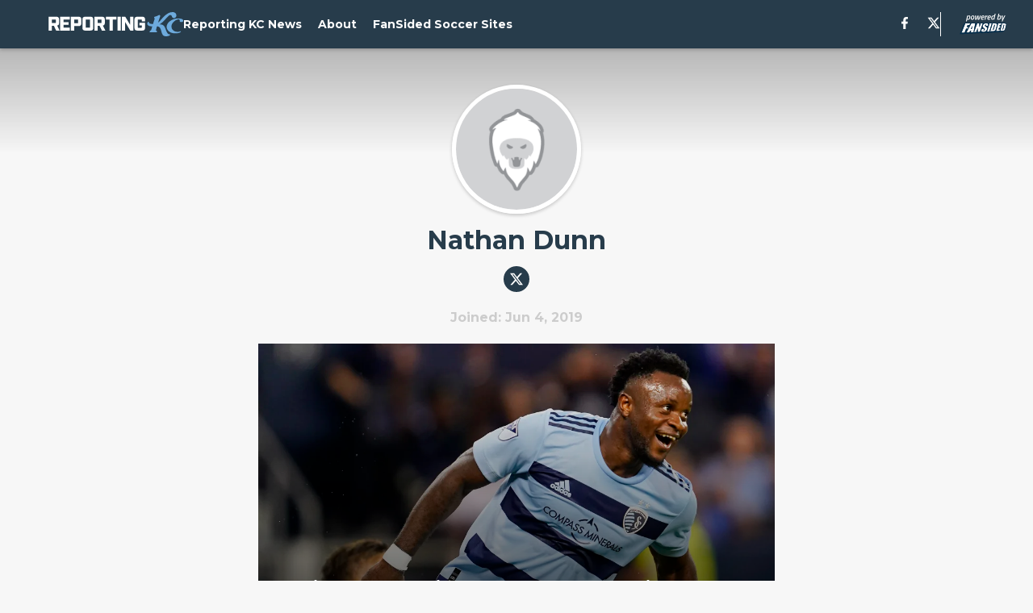

--- FILE ---
content_type: text/javascript
request_url: https://assets.minutemediacdn.com/js/AuthorPageAntalya.bundle.W53TF7I4.js
body_size: 137054
content:
(()=>{var MT=Object.create;var yd=Object.defineProperty,PT=Object.defineProperties,OT=Object.getOwnPropertyDescriptor,$T=Object.getOwnPropertyDescriptors,FT=Object.getOwnPropertyNames,cl=Object.getOwnPropertySymbols,zT=Object.getPrototypeOf,Sd=Object.prototype.hasOwnProperty,xg=Object.prototype.propertyIsEnumerable;var hd=(e,t,n)=>t in e?yd(e,t,{enumerable:!0,configurable:!0,writable:!0,value:n}):e[t]=n,I=(e,t)=>{for(var n in t||(t={}))Sd.call(t,n)&&hd(e,n,t[n]);if(cl)for(var n of cl(t))xg.call(t,n)&&hd(e,n,t[n]);return e},te=(e,t)=>PT(e,$T(t));var qn=(e,t)=>{var n={};for(var r in e)Sd.call(e,r)&&t.indexOf(r)<0&&(n[r]=e[r]);if(e!=null&&cl)for(var r of cl(e))t.indexOf(r)<0&&xg.call(e,r)&&(n[r]=e[r]);return n};var W=(e,t)=>()=>(t||e((t={exports:{}}).exports,t),t.exports);var HT=(e,t,n,r)=>{if(t&&typeof t=="object"||typeof t=="function")for(let o of FT(t))!Sd.call(e,o)&&o!==n&&yd(e,o,{get:()=>t[o],enumerable:!(r=OT(t,o))||r.enumerable});return e};var J=(e,t,n)=>(n=e!=null?MT(zT(e)):{},HT(t||!e||!e.__esModule?yd(n,"default",{value:e,enumerable:!0}):n,e));var Gr=(e,t,n)=>(hd(e,typeof t!="symbol"?t+"":t,n),n);var Dr=(e,t,n)=>new Promise((r,o)=>{var a=s=>{try{l(n.next(s))}catch(c){o(c)}},i=s=>{try{l(n.throw(s))}catch(c){o(c)}},l=s=>s.done?r(s.value):Promise.resolve(s.value).then(a,i);l((n=n.apply(e,t)).next())});var Ed=W((ZO,Rg)=>{"use strict";Rg.exports=function(t,n){return function(){for(var o=new Array(arguments.length),a=0;a<o.length;a++)o[a]=arguments[a];return t.apply(n,o)}}});var Ig=W((qO,bg)=>{bg.exports=function(t){return t!=null&&t.constructor!=null&&typeof t.constructor.isBuffer=="function"&&t.constructor.isBuffer(t)}});var _t=W((KO,_g)=>{"use strict";var BT=Ed(),GT=Ig(),Ao=Object.prototype.toString;function Ag(e){return Ao.call(e)==="[object Array]"}function DT(e){return Ao.call(e)==="[object ArrayBuffer]"}function WT(e){return typeof FormData!="undefined"&&e instanceof FormData}function jT(e){var t;return typeof ArrayBuffer!="undefined"&&ArrayBuffer.isView?t=ArrayBuffer.isView(e):t=e&&e.buffer&&e.buffer instanceof ArrayBuffer,t}function YT(e){return typeof e=="string"}function UT(e){return typeof e=="number"}function VT(e){return typeof e=="undefined"}function kg(e){return e!==null&&typeof e=="object"}function ZT(e){return Ao.call(e)==="[object Date]"}function qT(e){return Ao.call(e)==="[object File]"}function KT(e){return Ao.call(e)==="[object Blob]"}function Lg(e){return Ao.call(e)==="[object Function]"}function XT(e){return kg(e)&&Lg(e.pipe)}function JT(e){return typeof URLSearchParams!="undefined"&&e instanceof URLSearchParams}function QT(e){return e.replace(/^\s*/,"").replace(/\s*$/,"")}function eR(){return typeof navigator!="undefined"&&(navigator.product==="ReactNative"||navigator.product==="NativeScript"||navigator.product==="NS")?!1:typeof window!="undefined"&&typeof document!="undefined"}function dl(e,t){if(!(e===null||typeof e=="undefined"))if(typeof e!="object"&&(e=[e]),Ag(e))for(var n=0,r=e.length;n<r;n++)t.call(null,e[n],n,e);else for(var o in e)Object.prototype.hasOwnProperty.call(e,o)&&t.call(null,e[o],o,e)}function Ng(){var e={};function t(o,a){typeof e[a]=="object"&&typeof o=="object"?e[a]=Ng(e[a],o):e[a]=o}for(var n=0,r=arguments.length;n<r;n++)dl(arguments[n],t);return e}function Cd(){var e={};function t(o,a){typeof e[a]=="object"&&typeof o=="object"?e[a]=Cd(e[a],o):typeof o=="object"?e[a]=Cd({},o):e[a]=o}for(var n=0,r=arguments.length;n<r;n++)dl(arguments[n],t);return e}function tR(e,t,n){return dl(t,function(o,a){n&&typeof o=="function"?e[a]=BT(o,n):e[a]=o}),e}_g.exports={isArray:Ag,isArrayBuffer:DT,isBuffer:GT,isFormData:WT,isArrayBufferView:jT,isString:YT,isNumber:UT,isObject:kg,isUndefined:VT,isDate:ZT,isFile:qT,isBlob:KT,isFunction:Lg,isStream:XT,isURLSearchParams:JT,isStandardBrowserEnv:eR,forEach:dl,merge:Ng,deepMerge:Cd,extend:tR,trim:QT}});var xd=W((XO,Pg)=>{"use strict";var ko=_t();function Mg(e){return encodeURIComponent(e).replace(/%40/gi,"@").replace(/%3A/gi,":").replace(/%24/g,"$").replace(/%2C/gi,",").replace(/%20/g,"+").replace(/%5B/gi,"[").replace(/%5D/gi,"]")}Pg.exports=function(t,n,r){if(!n)return t;var o;if(r)o=r(n);else if(ko.isURLSearchParams(n))o=n.toString();else{var a=[];ko.forEach(n,function(s,c){s===null||typeof s=="undefined"||(ko.isArray(s)?c=c+"[]":s=[s],ko.forEach(s,function(u){ko.isDate(u)?u=u.toISOString():ko.isObject(u)&&(u=JSON.stringify(u)),a.push(Mg(c)+"="+Mg(u))}))}),o=a.join("&")}if(o){var i=t.indexOf("#");i!==-1&&(t=t.slice(0,i)),t+=(t.indexOf("?")===-1?"?":"&")+o}return t}});var $g=W((JO,Og)=>{"use strict";var nR=_t();function ul(){this.handlers=[]}ul.prototype.use=function(t,n){return this.handlers.push({fulfilled:t,rejected:n}),this.handlers.length-1};ul.prototype.eject=function(t){this.handlers[t]&&(this.handlers[t]=null)};ul.prototype.forEach=function(t){nR.forEach(this.handlers,function(r){r!==null&&t(r)})};Og.exports=ul});var zg=W((QO,Fg)=>{"use strict";var rR=_t();Fg.exports=function(t,n,r){return rR.forEach(r,function(a){t=a(t,n)}),t}});var wd=W((e8,Hg)=>{"use strict";Hg.exports=function(t){return!!(t&&t.__CANCEL__)}});var Gg=W((t8,Bg)=>{"use strict";var oR=_t();Bg.exports=function(t,n){oR.forEach(t,function(o,a){a!==n&&a.toUpperCase()===n.toUpperCase()&&(t[n]=o,delete t[a])})}});var Wg=W((n8,Dg)=>{"use strict";Dg.exports=function(t,n,r,o,a){return t.config=n,r&&(t.code=r),t.request=o,t.response=a,t.isAxiosError=!0,t.toJSON=function(){return{message:this.message,name:this.name,description:this.description,number:this.number,fileName:this.fileName,lineNumber:this.lineNumber,columnNumber:this.columnNumber,stack:this.stack,config:this.config,code:this.code}},t}});var Td=W((r8,jg)=>{"use strict";var aR=Wg();jg.exports=function(t,n,r,o,a){var i=new Error(t);return aR(i,n,r,o,a)}});var Ug=W((o8,Yg)=>{"use strict";var iR=Td();Yg.exports=function(t,n,r){var o=r.config.validateStatus;!o||o(r.status)?t(r):n(iR("Request failed with status code "+r.status,r.config,null,r.request,r))}});var Zg=W((a8,Vg)=>{"use strict";var Rd=_t(),lR=["age","authorization","content-length","content-type","etag","expires","from","host","if-modified-since","if-unmodified-since","last-modified","location","max-forwards","proxy-authorization","referer","retry-after","user-agent"];Vg.exports=function(t){var n={},r,o,a;return t&&Rd.forEach(t.split(`
`),function(l){if(a=l.indexOf(":"),r=Rd.trim(l.substr(0,a)).toLowerCase(),o=Rd.trim(l.substr(a+1)),r){if(n[r]&&lR.indexOf(r)>=0)return;r==="set-cookie"?n[r]=(n[r]?n[r]:[]).concat([o]):n[r]=n[r]?n[r]+", "+o:o}}),n}});var Xg=W((i8,Kg)=>{"use strict";var qg=_t();Kg.exports=qg.isStandardBrowserEnv()?function(){var t=/(msie|trident)/i.test(navigator.userAgent),n=document.createElement("a"),r;function o(a){var i=a;return t&&(n.setAttribute("href",i),i=n.href),n.setAttribute("href",i),{href:n.href,protocol:n.protocol?n.protocol.replace(/:$/,""):"",host:n.host,search:n.search?n.search.replace(/^\?/,""):"",hash:n.hash?n.hash.replace(/^#/,""):"",hostname:n.hostname,port:n.port,pathname:n.pathname.charAt(0)==="/"?n.pathname:"/"+n.pathname}}return r=o(window.location.href),function(i){var l=qg.isString(i)?o(i):i;return l.protocol===r.protocol&&l.host===r.host}}():function(){return function(){return!0}}()});var Qg=W((l8,Jg)=>{"use strict";var ml=_t();Jg.exports=ml.isStandardBrowserEnv()?function(){return{write:function(n,r,o,a,i,l){var s=[];s.push(n+"="+encodeURIComponent(r)),ml.isNumber(o)&&s.push("expires="+new Date(o).toGMTString()),ml.isString(a)&&s.push("path="+a),ml.isString(i)&&s.push("domain="+i),l===!0&&s.push("secure"),document.cookie=s.join("; ")},read:function(n){var r=document.cookie.match(new RegExp("(^|;\\s*)("+n+")=([^;]*)"));return r?decodeURIComponent(r[3]):null},remove:function(n){this.write(n,"",Date.now()-864e5)}}}():function(){return{write:function(){},read:function(){return null},remove:function(){}}}()});var Ad=W((s8,eh)=>{"use strict";var bd=_t(),sR=Ug(),cR=xd(),dR=Zg(),uR=Xg(),Id=Td();eh.exports=function(t){return new Promise(function(r,o){var a=t.data,i=t.headers;bd.isFormData(a)&&delete i["Content-Type"];var l=new XMLHttpRequest;if(t.auth){var s=t.auth.username||"",c=t.auth.password||"";i.Authorization="Basic "+btoa(s+":"+c)}if(l.open(t.method.toUpperCase(),cR(t.url,t.params,t.paramsSerializer),!0),l.timeout=t.timeout,l.onreadystatechange=function(){if(!(!l||l.readyState!==4)&&!(l.status===0&&!(l.responseURL&&l.responseURL.indexOf("file:")===0))){var h="getAllResponseHeaders"in l?dR(l.getAllResponseHeaders()):null,y=!t.responseType||t.responseType==="text"?l.responseText:l.response,v={data:y,status:l.status,statusText:l.statusText,headers:h,config:t,request:l};sR(r,o,v),l=null}},l.onabort=function(){l&&(o(Id("Request aborted",t,"ECONNABORTED",l)),l=null)},l.onerror=function(){o(Id("Network Error",t,null,l)),l=null},l.ontimeout=function(){o(Id("timeout of "+t.timeout+"ms exceeded",t,"ECONNABORTED",l)),l=null},bd.isStandardBrowserEnv()){var d=Qg(),u=(t.withCredentials||uR(t.url))&&t.xsrfCookieName?d.read(t.xsrfCookieName):void 0;u&&(i[t.xsrfHeaderName]=u)}if("setRequestHeader"in l&&bd.forEach(i,function(h,y){typeof a=="undefined"&&y.toLowerCase()==="content-type"?delete i[y]:l.setRequestHeader(y,h)}),t.withCredentials&&(l.withCredentials=!0),t.responseType)try{l.responseType=t.responseType}catch(p){if(t.responseType!=="json")throw p}typeof t.onDownloadProgress=="function"&&l.addEventListener("progress",t.onDownloadProgress),typeof t.onUploadProgress=="function"&&l.upload&&l.upload.addEventListener("progress",t.onUploadProgress),t.cancelToken&&t.cancelToken.promise.then(function(h){l&&(l.abort(),o(h),l=null)}),a===void 0&&(a=null),l.send(a)})}});var kd=W((c8,rh)=>{"use strict";var Mt=_t(),th=Gg(),mR={"Content-Type":"application/x-www-form-urlencoded"};function nh(e,t){!Mt.isUndefined(e)&&Mt.isUndefined(e["Content-Type"])&&(e["Content-Type"]=t)}function pR(){var e;return typeof process!="undefined"&&Object.prototype.toString.call(process)==="[object process]"?e=Ad():typeof XMLHttpRequest!="undefined"&&(e=Ad()),e}var pl={adapter:pR(),transformRequest:[function(t,n){return th(n,"Accept"),th(n,"Content-Type"),Mt.isFormData(t)||Mt.isArrayBuffer(t)||Mt.isBuffer(t)||Mt.isStream(t)||Mt.isFile(t)||Mt.isBlob(t)?t:Mt.isArrayBufferView(t)?t.buffer:Mt.isURLSearchParams(t)?(nh(n,"application/x-www-form-urlencoded;charset=utf-8"),t.toString()):Mt.isObject(t)?(nh(n,"application/json;charset=utf-8"),JSON.stringify(t)):t}],transformResponse:[function(t){if(typeof t=="string")try{t=JSON.parse(t)}catch(n){}return t}],timeout:0,xsrfCookieName:"XSRF-TOKEN",xsrfHeaderName:"X-XSRF-TOKEN",maxContentLength:-1,validateStatus:function(t){return t>=200&&t<300}};pl.headers={common:{Accept:"application/json, text/plain, */*"}};Mt.forEach(["delete","get","head"],function(t){pl.headers[t]={}});Mt.forEach(["post","put","patch"],function(t){pl.headers[t]=Mt.merge(mR)});rh.exports=pl});var ah=W((d8,oh)=>{"use strict";oh.exports=function(t){return/^([a-z][a-z\d\+\-\.]*:)?\/\//i.test(t)}});var lh=W((u8,ih)=>{"use strict";ih.exports=function(t,n){return n?t.replace(/\/+$/,"")+"/"+n.replace(/^\/+/,""):t}});var dh=W((m8,ch)=>{"use strict";var sh=_t(),Ld=zg(),fR=wd(),gR=kd(),hR=ah(),yR=lh();function Nd(e){e.cancelToken&&e.cancelToken.throwIfRequested()}ch.exports=function(t){Nd(t),t.baseURL&&!hR(t.url)&&(t.url=yR(t.baseURL,t.url)),t.headers=t.headers||{},t.data=Ld(t.data,t.headers,t.transformRequest),t.headers=sh.merge(t.headers.common||{},t.headers[t.method]||{},t.headers||{}),sh.forEach(["delete","get","head","post","put","patch","common"],function(o){delete t.headers[o]});var n=t.adapter||gR.adapter;return n(t).then(function(o){return Nd(t),o.data=Ld(o.data,o.headers,t.transformResponse),o},function(o){return fR(o)||(Nd(t),o&&o.response&&(o.response.data=Ld(o.response.data,o.response.headers,t.transformResponse))),Promise.reject(o)})}});var _d=W((p8,uh)=>{"use strict";var Wr=_t();uh.exports=function(t,n){n=n||{};var r={};return Wr.forEach(["url","method","params","data"],function(a){typeof n[a]!="undefined"&&(r[a]=n[a])}),Wr.forEach(["headers","auth","proxy"],function(a){Wr.isObject(n[a])?r[a]=Wr.deepMerge(t[a],n[a]):typeof n[a]!="undefined"?r[a]=n[a]:Wr.isObject(t[a])?r[a]=Wr.deepMerge(t[a]):typeof t[a]!="undefined"&&(r[a]=t[a])}),Wr.forEach(["baseURL","transformRequest","transformResponse","paramsSerializer","timeout","withCredentials","adapter","responseType","xsrfCookieName","xsrfHeaderName","onUploadProgress","onDownloadProgress","maxContentLength","validateStatus","maxRedirects","httpAgent","httpsAgent","cancelToken","socketPath"],function(a){typeof n[a]!="undefined"?r[a]=n[a]:typeof t[a]!="undefined"&&(r[a]=t[a])}),r}});var gh=W((f8,fh)=>{"use strict";var fl=_t(),SR=xd(),mh=$g(),vR=dh(),ph=_d();function _a(e){this.defaults=e,this.interceptors={request:new mh,response:new mh}}_a.prototype.request=function(t){typeof t=="string"?(t=arguments[1]||{},t.url=arguments[0]):t=t||{},t=ph(this.defaults,t),t.method=t.method?t.method.toLowerCase():"get";var n=[vR,void 0],r=Promise.resolve(t);for(this.interceptors.request.forEach(function(a){n.unshift(a.fulfilled,a.rejected)}),this.interceptors.response.forEach(function(a){n.push(a.fulfilled,a.rejected)});n.length;)r=r.then(n.shift(),n.shift());return r};_a.prototype.getUri=function(t){return t=ph(this.defaults,t),SR(t.url,t.params,t.paramsSerializer).replace(/^\?/,"")};fl.forEach(["delete","get","head","options"],function(t){_a.prototype[t]=function(n,r){return this.request(fl.merge(r||{},{method:t,url:n}))}});fl.forEach(["post","put","patch"],function(t){_a.prototype[t]=function(n,r,o){return this.request(fl.merge(o||{},{method:t,url:n,data:r}))}});fh.exports=_a});var Pd=W((g8,hh)=>{"use strict";function Md(e){this.message=e}Md.prototype.toString=function(){return"Cancel"+(this.message?": "+this.message:"")};Md.prototype.__CANCEL__=!0;hh.exports=Md});var Sh=W((h8,yh)=>{"use strict";var ER=Pd();function gl(e){if(typeof e!="function")throw new TypeError("executor must be a function.");var t;this.promise=new Promise(function(o){t=o});var n=this;e(function(o){n.reason||(n.reason=new ER(o),t(n.reason))})}gl.prototype.throwIfRequested=function(){if(this.reason)throw this.reason};gl.source=function(){var t,n=new gl(function(o){t=o});return{token:n,cancel:t}};yh.exports=gl});var Eh=W((y8,vh)=>{"use strict";vh.exports=function(t){return function(r){return t.apply(null,r)}}});var wh=W((S8,Od)=>{"use strict";var Ch=_t(),CR=Ed(),hl=gh(),xR=_d(),wR=kd();function xh(e){var t=new hl(e),n=CR(hl.prototype.request,t);return Ch.extend(n,hl.prototype,t),Ch.extend(n,t),n}var Ln=xh(wR);Ln.Axios=hl;Ln.create=function(t){return xh(xR(Ln.defaults,t))};Ln.Cancel=Pd();Ln.CancelToken=Sh();Ln.isCancel=wd();Ln.all=function(t){return Promise.all(t)};Ln.spread=Eh();Od.exports=Ln;Od.exports.default=Ln});var Rh=W((v8,Th)=>{Th.exports=wh()});var $a=W((Z8,gy)=>{"use strict";var fy=Object.getOwnPropertySymbols,qR=Object.prototype.hasOwnProperty,KR=Object.prototype.propertyIsEnumerable;function XR(e){if(e==null)throw new TypeError("Object.assign cannot be called with null or undefined");return Object(e)}function JR(){try{if(!Object.assign)return!1;var e=new String("abc");if(e[5]="de",Object.getOwnPropertyNames(e)[0]==="5")return!1;for(var t={},n=0;n<10;n++)t["_"+String.fromCharCode(n)]=n;var r=Object.getOwnPropertyNames(t).map(function(a){return t[a]});if(r.join("")!=="0123456789")return!1;var o={};return"abcdefghijklmnopqrst".split("").forEach(function(a){o[a]=a}),Object.keys(Object.assign({},o)).join("")==="abcdefghijklmnopqrst"}catch(a){return!1}}gy.exports=JR()?Object.assign:function(e,t){for(var n,r=XR(e),o,a=1;a<arguments.length;a++){n=Object(arguments[a]);for(var i in n)qR.call(n,i)&&(r[i]=n[i]);if(fy){o=fy(n);for(var l=0;l<o.length;l++)KR.call(n,o[l])&&(r[o[l]]=n[o[l]])}}return r}});var Iy=W(pe=>{"use strict";var Wd=$a(),En=typeof Symbol=="function"&&Symbol.for,Fa=En?Symbol.for("react.element"):60103,QR=En?Symbol.for("react.portal"):60106,eb=En?Symbol.for("react.fragment"):60107,tb=En?Symbol.for("react.strict_mode"):60108,nb=En?Symbol.for("react.profiler"):60114,rb=En?Symbol.for("react.provider"):60109,ob=En?Symbol.for("react.context"):60110,ab=En?Symbol.for("react.forward_ref"):60112,ib=En?Symbol.for("react.suspense"):60113,lb=En?Symbol.for("react.memo"):60115,sb=En?Symbol.for("react.lazy"):60116,hy=typeof Symbol=="function"&&Symbol.iterator;function za(e){for(var t="https://reactjs.org/docs/error-decoder.html?invariant="+e,n=1;n<arguments.length;n++)t+="&args[]="+encodeURIComponent(arguments[n]);return"Minified React error #"+e+"; visit "+t+" for the full message or use the non-minified dev environment for full errors and additional helpful warnings."}var yy={isMounted:function(){return!1},enqueueForceUpdate:function(){},enqueueReplaceState:function(){},enqueueSetState:function(){}},Sy={};function $o(e,t,n){this.props=e,this.context=t,this.refs=Sy,this.updater=n||yy}$o.prototype.isReactComponent={};$o.prototype.setState=function(e,t){if(typeof e!="object"&&typeof e!="function"&&e!=null)throw Error(za(85));this.updater.enqueueSetState(this,e,t,"setState")};$o.prototype.forceUpdate=function(e){this.updater.enqueueForceUpdate(this,e,"forceUpdate")};function vy(){}vy.prototype=$o.prototype;function jd(e,t,n){this.props=e,this.context=t,this.refs=Sy,this.updater=n||yy}var Yd=jd.prototype=new vy;Yd.constructor=jd;Wd(Yd,$o.prototype);Yd.isPureReactComponent=!0;var Ud={current:null},Ey=Object.prototype.hasOwnProperty,Cy={key:!0,ref:!0,__self:!0,__source:!0};function xy(e,t,n){var r,o={},a=null,i=null;if(t!=null)for(r in t.ref!==void 0&&(i=t.ref),t.key!==void 0&&(a=""+t.key),t)Ey.call(t,r)&&!Cy.hasOwnProperty(r)&&(o[r]=t[r]);var l=arguments.length-2;if(l===1)o.children=n;else if(1<l){for(var s=Array(l),c=0;c<l;c++)s[c]=arguments[c+2];o.children=s}if(e&&e.defaultProps)for(r in l=e.defaultProps,l)o[r]===void 0&&(o[r]=l[r]);return{$$typeof:Fa,type:e,key:a,ref:i,props:o,_owner:Ud.current}}function cb(e,t){return{$$typeof:Fa,type:e.type,key:t,ref:e.ref,props:e.props,_owner:e._owner}}function Vd(e){return typeof e=="object"&&e!==null&&e.$$typeof===Fa}function db(e){var t={"=":"=0",":":"=2"};return"$"+(""+e).replace(/[=:]/g,function(n){return t[n]})}var wy=/\/+/g,Al=[];function Ty(e,t,n,r){if(Al.length){var o=Al.pop();return o.result=e,o.keyPrefix=t,o.func=n,o.context=r,o.count=0,o}return{result:e,keyPrefix:t,func:n,context:r,count:0}}function Ry(e){e.result=null,e.keyPrefix=null,e.func=null,e.context=null,e.count=0,10>Al.length&&Al.push(e)}function Bd(e,t,n,r){var o=typeof e;(o==="undefined"||o==="boolean")&&(e=null);var a=!1;if(e===null)a=!0;else switch(o){case"string":case"number":a=!0;break;case"object":switch(e.$$typeof){case Fa:case QR:a=!0}}if(a)return n(r,e,t===""?"."+Hd(e,0):t),1;if(a=0,t=t===""?".":t+":",Array.isArray(e))for(var i=0;i<e.length;i++){o=e[i];var l=t+Hd(o,i);a+=Bd(o,l,n,r)}else if(e===null||typeof e!="object"?l=null:(l=hy&&e[hy]||e["@@iterator"],l=typeof l=="function"?l:null),typeof l=="function")for(e=l.call(e),i=0;!(o=e.next()).done;)o=o.value,l=t+Hd(o,i++),a+=Bd(o,l,n,r);else if(o==="object")throw n=""+e,Error(za(31,n==="[object Object]"?"object with keys {"+Object.keys(e).join(", ")+"}":n,""));return a}function Gd(e,t,n){return e==null?0:Bd(e,"",t,n)}function Hd(e,t){return typeof e=="object"&&e!==null&&e.key!=null?db(e.key):t.toString(36)}function ub(e,t){e.func.call(e.context,t,e.count++)}function mb(e,t,n){var r=e.result,o=e.keyPrefix;e=e.func.call(e.context,t,e.count++),Array.isArray(e)?Dd(e,r,n,function(a){return a}):e!=null&&(Vd(e)&&(e=cb(e,o+(!e.key||t&&t.key===e.key?"":(""+e.key).replace(wy,"$&/")+"/")+n)),r.push(e))}function Dd(e,t,n,r,o){var a="";n!=null&&(a=(""+n).replace(wy,"$&/")+"/"),t=Ty(t,a,r,o),Gd(e,mb,t),Ry(t)}var by={current:null};function Kn(){var e=by.current;if(e===null)throw Error(za(321));return e}var pb={ReactCurrentDispatcher:by,ReactCurrentBatchConfig:{suspense:null},ReactCurrentOwner:Ud,IsSomeRendererActing:{current:!1},assign:Wd};pe.Children={map:function(e,t,n){if(e==null)return e;var r=[];return Dd(e,r,null,t,n),r},forEach:function(e,t,n){if(e==null)return e;t=Ty(null,null,t,n),Gd(e,ub,t),Ry(t)},count:function(e){return Gd(e,function(){return null},null)},toArray:function(e){var t=[];return Dd(e,t,null,function(n){return n}),t},only:function(e){if(!Vd(e))throw Error(za(143));return e}};pe.Component=$o;pe.Fragment=eb;pe.Profiler=nb;pe.PureComponent=jd;pe.StrictMode=tb;pe.Suspense=ib;pe.__SECRET_INTERNALS_DO_NOT_USE_OR_YOU_WILL_BE_FIRED=pb;pe.cloneElement=function(e,t,n){if(e==null)throw Error(za(267,e));var r=Wd({},e.props),o=e.key,a=e.ref,i=e._owner;if(t!=null){if(t.ref!==void 0&&(a=t.ref,i=Ud.current),t.key!==void 0&&(o=""+t.key),e.type&&e.type.defaultProps)var l=e.type.defaultProps;for(s in t)Ey.call(t,s)&&!Cy.hasOwnProperty(s)&&(r[s]=t[s]===void 0&&l!==void 0?l[s]:t[s])}var s=arguments.length-2;if(s===1)r.children=n;else if(1<s){l=Array(s);for(var c=0;c<s;c++)l[c]=arguments[c+2];r.children=l}return{$$typeof:Fa,type:e.type,key:o,ref:a,props:r,_owner:i}};pe.createContext=function(e,t){return t===void 0&&(t=null),e={$$typeof:ob,_calculateChangedBits:t,_currentValue:e,_currentValue2:e,_threadCount:0,Provider:null,Consumer:null},e.Provider={$$typeof:rb,_context:e},e.Consumer=e};pe.createElement=xy;pe.createFactory=function(e){var t=xy.bind(null,e);return t.type=e,t};pe.createRef=function(){return{current:null}};pe.forwardRef=function(e){return{$$typeof:ab,render:e}};pe.isValidElement=Vd;pe.lazy=function(e){return{$$typeof:sb,_ctor:e,_status:-1,_result:null}};pe.memo=function(e,t){return{$$typeof:lb,type:e,compare:t===void 0?null:t}};pe.useCallback=function(e,t){return Kn().useCallback(e,t)};pe.useContext=function(e,t){return Kn().useContext(e,t)};pe.useDebugValue=function(){};pe.useEffect=function(e,t){return Kn().useEffect(e,t)};pe.useImperativeHandle=function(e,t,n){return Kn().useImperativeHandle(e,t,n)};pe.useLayoutEffect=function(e,t){return Kn().useLayoutEffect(e,t)};pe.useMemo=function(e,t){return Kn().useMemo(e,t)};pe.useReducer=function(e,t,n){return Kn().useReducer(e,t,n)};pe.useRef=function(e){return Kn().useRef(e)};pe.useState=function(e){return Kn().useState(e)};pe.version="16.13.1"});var Ee=W((K8,Ay)=>{"use strict";Ay.exports=Iy()});var Ly=W((X8,ky)=>{"use strict";var fb="SECRET_DO_NOT_PASS_THIS_OR_YOU_WILL_BE_FIRED";ky.exports=fb});var Py=W((J8,My)=>{"use strict";var gb=Ly();function Ny(){}function _y(){}_y.resetWarningCache=Ny;My.exports=function(){function e(r,o,a,i,l,s){if(s!==gb){var c=new Error("Calling PropTypes validators directly is not supported by the `prop-types` package. Use PropTypes.checkPropTypes() to call them. Read more at http://fb.me/use-check-prop-types");throw c.name="Invariant Violation",c}}e.isRequired=e;function t(){return e}var n={array:e,bool:e,func:e,number:e,object:e,string:e,symbol:e,any:e,arrayOf:t,element:e,elementType:e,instanceOf:t,node:e,objectOf:t,oneOf:t,oneOfType:t,shape:t,exact:t,checkPropTypes:_y,resetWarningCache:Ny};return n.PropTypes=n,n}});var Zd=W((t$,Oy)=>{Oy.exports=Py()();var Q8,e$});var Wy=W(de=>{"use strict";Object.defineProperty(de,"__esModule",{value:!0});var lt=typeof Symbol=="function"&&Symbol.for,Xd=lt?Symbol.for("react.element"):60103,Jd=lt?Symbol.for("react.portal"):60106,kl=lt?Symbol.for("react.fragment"):60107,Ll=lt?Symbol.for("react.strict_mode"):60108,Nl=lt?Symbol.for("react.profiler"):60114,_l=lt?Symbol.for("react.provider"):60109,Ml=lt?Symbol.for("react.context"):60110,Qd=lt?Symbol.for("react.async_mode"):60111,Pl=lt?Symbol.for("react.concurrent_mode"):60111,Ol=lt?Symbol.for("react.forward_ref"):60112,$l=lt?Symbol.for("react.suspense"):60113,Sb=lt?Symbol.for("react.suspense_list"):60120,Fl=lt?Symbol.for("react.memo"):60115,zl=lt?Symbol.for("react.lazy"):60116,vb=lt?Symbol.for("react.fundamental"):60117,Eb=lt?Symbol.for("react.responder"):60118,Cb=lt?Symbol.for("react.scope"):60119;function Dt(e){if(typeof e=="object"&&e!==null){var t=e.$$typeof;switch(t){case Xd:switch(e=e.type,e){case Qd:case Pl:case kl:case Nl:case Ll:case $l:return e;default:switch(e=e&&e.$$typeof,e){case Ml:case Ol:case zl:case Fl:case _l:return e;default:return t}}case Jd:return t}}}function Dy(e){return Dt(e)===Pl}de.typeOf=Dt;de.AsyncMode=Qd;de.ConcurrentMode=Pl;de.ContextConsumer=Ml;de.ContextProvider=_l;de.Element=Xd;de.ForwardRef=Ol;de.Fragment=kl;de.Lazy=zl;de.Memo=Fl;de.Portal=Jd;de.Profiler=Nl;de.StrictMode=Ll;de.Suspense=$l;de.isValidElementType=function(e){return typeof e=="string"||typeof e=="function"||e===kl||e===Pl||e===Nl||e===Ll||e===$l||e===Sb||typeof e=="object"&&e!==null&&(e.$$typeof===zl||e.$$typeof===Fl||e.$$typeof===_l||e.$$typeof===Ml||e.$$typeof===Ol||e.$$typeof===vb||e.$$typeof===Eb||e.$$typeof===Cb)};de.isAsyncMode=function(e){return Dy(e)||Dt(e)===Qd};de.isConcurrentMode=Dy;de.isContextConsumer=function(e){return Dt(e)===Ml};de.isContextProvider=function(e){return Dt(e)===_l};de.isElement=function(e){return typeof e=="object"&&e!==null&&e.$$typeof===Xd};de.isForwardRef=function(e){return Dt(e)===Ol};de.isFragment=function(e){return Dt(e)===kl};de.isLazy=function(e){return Dt(e)===zl};de.isMemo=function(e){return Dt(e)===Fl};de.isPortal=function(e){return Dt(e)===Jd};de.isProfiler=function(e){return Dt(e)===Nl};de.isStrictMode=function(e){return Dt(e)===Ll};de.isSuspense=function(e){return Dt(e)===$l}});var eu=W((m$,jy)=>{"use strict";jy.exports=Wy()});var Jy=W((p$,Xy)=>{"use strict";var Zy=eu(),xb={childContextTypes:!0,contextType:!0,contextTypes:!0,defaultProps:!0,displayName:!0,getDefaultProps:!0,getDerivedStateFromError:!0,getDerivedStateFromProps:!0,mixins:!0,propTypes:!0,type:!0},wb={name:!0,length:!0,prototype:!0,caller:!0,callee:!0,arguments:!0,arity:!0},Tb={$$typeof:!0,render:!0,defaultProps:!0,displayName:!0,propTypes:!0},Rb={$$typeof:!0,compare:!0,defaultProps:!0,displayName:!0,propTypes:!0,type:!0},qy={};qy[Zy.ForwardRef]=Tb;function Yy(e){return Zy.isMemo(e)?Rb:qy[e.$$typeof]||xb}var bb=Object.defineProperty,Ib=Object.getOwnPropertyNames,Uy=Object.getOwnPropertySymbols,Ab=Object.getOwnPropertyDescriptor,kb=Object.getPrototypeOf,Vy=Object.prototype;function Ky(e,t,n){if(typeof t!="string"){if(Vy){var r=kb(t);r&&r!==Vy&&Ky(e,r,n)}var o=Ib(t);Uy&&(o=o.concat(Uy(t)));for(var a=Yy(e),i=Yy(t),l=0;l<o.length;++l){var s=o[l];if(!wb[s]&&!(n&&n[s])&&!(i&&i[s])&&!(a&&a[s])){var c=Ab(t,s);try{bb(e,s,c)}catch(d){}}}}return e}Xy.exports=Ky});var Hl=W((f$,Qy)=>{"use strict";var Lb=function(e,t,n,r,o,a,i,l){if(!e){var s;if(t===void 0)s=new Error("Minified exception occurred; use the non-minified dev environment for the full error message and additional helpful warnings.");else{var c=[n,r,o,a,i,l],d=0;s=new Error(t.replace(/%s/g,function(){return c[d++]})),s.name="Invariant Violation"}throw s.framesToPop=1,s}};Qy.exports=Lb});var w1=W(ue=>{"use strict";var Do,ja,ql,Kl,yu;typeof window=="undefined"||typeof MessageChannel!="function"?(Go=null,uu=null,mu=function(){if(Go!==null)try{var e=ue.unstable_now();Go(!0,e),Go=null}catch(t){throw setTimeout(mu,0),t}},y1=Date.now(),ue.unstable_now=function(){return Date.now()-y1},Do=function(e){Go!==null?setTimeout(Do,0,e):(Go=e,setTimeout(mu,0))},ja=function(e,t){uu=setTimeout(e,t)},ql=function(){clearTimeout(uu)},Kl=function(){return!1},yu=ue.unstable_forceFrameRate=function(){}):(Yl=window.performance,pu=window.Date,S1=window.setTimeout,v1=window.clearTimeout,typeof console!="undefined"&&(E1=window.cancelAnimationFrame,typeof window.requestAnimationFrame!="function"&&console.error("This browser doesn't support requestAnimationFrame. Make sure that you load a polyfill in older browsers. https://fb.me/react-polyfills"),typeof E1!="function"&&console.error("This browser doesn't support cancelAnimationFrame. Make sure that you load a polyfill in older browsers. https://fb.me/react-polyfills")),typeof Yl=="object"&&typeof Yl.now=="function"?ue.unstable_now=function(){return Yl.now()}:(C1=pu.now(),ue.unstable_now=function(){return pu.now()-C1}),Da=!1,Wa=null,Ul=-1,fu=5,gu=0,Kl=function(){return ue.unstable_now()>=gu},yu=function(){},ue.unstable_forceFrameRate=function(e){0>e||125<e?console.error("forceFrameRate takes a positive int between 0 and 125, forcing framerates higher than 125 fps is not unsupported"):fu=0<e?Math.floor(1e3/e):5},hu=new MessageChannel,Vl=hu.port2,hu.port1.onmessage=function(){if(Wa!==null){var e=ue.unstable_now();gu=e+fu;try{Wa(!0,e)?Vl.postMessage(null):(Da=!1,Wa=null)}catch(t){throw Vl.postMessage(null),t}}else Da=!1},Do=function(e){Wa=e,Da||(Da=!0,Vl.postMessage(null))},ja=function(e,t){Ul=S1(function(){e(ue.unstable_now())},t)},ql=function(){v1(Ul),Ul=-1});var Go,uu,mu,y1,Yl,pu,S1,v1,E1,C1,Da,Wa,Ul,fu,gu,hu,Vl;function Su(e,t){var n=e.length;e.push(t);e:for(;;){var r=n-1>>>1,o=e[r];if(o!==void 0&&0<Zl(o,t))e[r]=t,e[n]=o,n=r;else break e}}function rn(e){return e=e[0],e===void 0?null:e}function Xl(e){var t=e[0];if(t!==void 0){var n=e.pop();if(n!==t){e[0]=n;e:for(var r=0,o=e.length;r<o;){var a=2*(r+1)-1,i=e[a],l=a+1,s=e[l];if(i!==void 0&&0>Zl(i,n))s!==void 0&&0>Zl(s,i)?(e[r]=s,e[l]=n,r=l):(e[r]=i,e[a]=n,r=a);else if(s!==void 0&&0>Zl(s,n))e[r]=s,e[l]=n,r=l;else break e}}return t}return null}function Zl(e,t){var n=e.sortIndex-t.sortIndex;return n!==0?n:e.id-t.id}var Cn=[],yr=[],iI=1,bt=null,St=3,Jl=!1,Zr=!1,Ya=!1;function Ql(e){for(var t=rn(yr);t!==null;){if(t.callback===null)Xl(yr);else if(t.startTime<=e)Xl(yr),t.sortIndex=t.expirationTime,Su(Cn,t);else break;t=rn(yr)}}function vu(e){if(Ya=!1,Ql(e),!Zr)if(rn(Cn)!==null)Zr=!0,Do(Eu);else{var t=rn(yr);t!==null&&ja(vu,t.startTime-e)}}function Eu(e,t){Zr=!1,Ya&&(Ya=!1,ql()),Jl=!0;var n=St;try{for(Ql(t),bt=rn(Cn);bt!==null&&(!(bt.expirationTime>t)||e&&!Kl());){var r=bt.callback;if(r!==null){bt.callback=null,St=bt.priorityLevel;var o=r(bt.expirationTime<=t);t=ue.unstable_now(),typeof o=="function"?bt.callback=o:bt===rn(Cn)&&Xl(Cn),Ql(t)}else Xl(Cn);bt=rn(Cn)}if(bt!==null)var a=!0;else{var i=rn(yr);i!==null&&ja(vu,i.startTime-t),a=!1}return a}finally{bt=null,St=n,Jl=!1}}function x1(e){switch(e){case 1:return-1;case 2:return 250;case 5:return 1073741823;case 4:return 1e4;default:return 5e3}}var lI=yu;ue.unstable_IdlePriority=5;ue.unstable_ImmediatePriority=1;ue.unstable_LowPriority=4;ue.unstable_NormalPriority=3;ue.unstable_Profiling=null;ue.unstable_UserBlockingPriority=2;ue.unstable_cancelCallback=function(e){e.callback=null};ue.unstable_continueExecution=function(){Zr||Jl||(Zr=!0,Do(Eu))};ue.unstable_getCurrentPriorityLevel=function(){return St};ue.unstable_getFirstCallbackNode=function(){return rn(Cn)};ue.unstable_next=function(e){switch(St){case 1:case 2:case 3:var t=3;break;default:t=St}var n=St;St=t;try{return e()}finally{St=n}};ue.unstable_pauseExecution=function(){};ue.unstable_requestPaint=lI;ue.unstable_runWithPriority=function(e,t){switch(e){case 1:case 2:case 3:case 4:case 5:break;default:e=3}var n=St;St=e;try{return t()}finally{St=n}};ue.unstable_scheduleCallback=function(e,t,n){var r=ue.unstable_now();if(typeof n=="object"&&n!==null){var o=n.delay;o=typeof o=="number"&&0<o?r+o:r,n=typeof n.timeout=="number"?n.timeout:x1(e)}else n=x1(e),o=r;return n=o+n,e={id:iI++,callback:t,priorityLevel:e,startTime:o,expirationTime:n,sortIndex:-1},o>r?(e.sortIndex=o,Su(yr,e),rn(Cn)===null&&e===rn(yr)&&(Ya?ql():Ya=!0,ja(vu,o-r))):(e.sortIndex=n,Su(Cn,e),Zr||Jl||(Zr=!0,Do(Eu))),e};ue.unstable_shouldYield=function(){var e=ue.unstable_now();Ql(e);var t=rn(Cn);return t!==bt&&bt!==null&&t!==null&&t.callback!==null&&t.startTime<=e&&t.expirationTime<bt.expirationTime||Kl()};ue.unstable_wrapCallback=function(e){var t=St;return function(){var n=St;St=t;try{return e.apply(this,arguments)}finally{St=n}}}});var R1=W((x9,T1)=>{"use strict";T1.exports=w1()});var wv=W(sn=>{"use strict";var Xs=Ee(),It=$a(),st=R1();function k(e){for(var t="https://reactjs.org/docs/error-decoder.html?invariant="+e,n=1;n<arguments.length;n++)t+="&args[]="+encodeURIComponent(arguments[n]);return"Minified React error #"+e+"; visit "+t+" for the full message or use the non-minified dev environment for full errors and additional helpful warnings."}if(!Xs)throw Error(k(227));function sI(e,t,n,r,o,a,i,l,s){var c=Array.prototype.slice.call(arguments,3);try{t.apply(n,c)}catch(d){this.onError(d)}}var ni=!1,Rs=null,bs=!1,$u=null,cI={onError:function(e){ni=!0,Rs=e}};function dI(e,t,n,r,o,a,i,l,s){ni=!1,Rs=null,sI.apply(cI,arguments)}function uI(e,t,n,r,o,a,i,l,s){if(dI.apply(this,arguments),ni){if(ni){var c=Rs;ni=!1,Rs=null}else throw Error(k(198));bs||(bs=!0,$u=c)}}var Rm=null,kS=null,LS=null;function b1(e,t,n){var r=e.type||"unknown-event";e.currentTarget=LS(n),uI(r,t,void 0,e),e.currentTarget=null}var Is=null,Wo={};function NS(){if(Is)for(var e in Wo){var t=Wo[e],n=Is.indexOf(e);if(!(-1<n))throw Error(k(96,e));if(!As[n]){if(!t.extractEvents)throw Error(k(97,e));As[n]=t,n=t.eventTypes;for(var r in n){var o=void 0,a=n[r],i=t,l=r;if(Fu.hasOwnProperty(l))throw Error(k(99,l));Fu[l]=a;var s=a.phasedRegistrationNames;if(s){for(o in s)s.hasOwnProperty(o)&&I1(s[o],i,l);o=!0}else a.registrationName?(I1(a.registrationName,i,l),o=!0):o=!1;if(!o)throw Error(k(98,r,e))}}}}function I1(e,t,n){if(na[e])throw Error(k(100,e));na[e]=t,bm[e]=t.eventTypes[n].dependencies}var As=[],Fu={},na={},bm={};function _S(e){var t=!1,n;for(n in e)if(e.hasOwnProperty(n)){var r=e[n];if(!Wo.hasOwnProperty(n)||Wo[n]!==r){if(Wo[n])throw Error(k(102,n));Wo[n]=r,t=!0}}t&&NS()}var Pr=!(typeof window=="undefined"||typeof window.document=="undefined"||typeof window.document.createElement=="undefined"),zu=null,Ko=null,Xo=null;function A1(e){if(e=kS(e)){if(typeof zu!="function")throw Error(k(280));var t=e.stateNode;t&&(t=Rm(t),zu(e.stateNode,e.type,t))}}function MS(e){Ko?Xo?Xo.push(e):Xo=[e]:Ko=e}function PS(){if(Ko){var e=Ko,t=Xo;if(Xo=Ko=null,A1(e),t)for(e=0;e<t.length;e++)A1(t[e])}}function Im(e,t){return e(t)}function OS(e,t,n,r,o){return e(t,n,r,o)}function Am(){}var $S=Im,Xr=!1,Cu=!1;function km(){(Ko!==null||Xo!==null)&&(Am(),PS())}function FS(e,t,n){if(Cu)return e(t,n);Cu=!0;try{return $S(e,t,n)}finally{Cu=!1,km()}}var mI=/^[:A-Z_a-z\u00C0-\u00D6\u00D8-\u00F6\u00F8-\u02FF\u0370-\u037D\u037F-\u1FFF\u200C-\u200D\u2070-\u218F\u2C00-\u2FEF\u3001-\uD7FF\uF900-\uFDCF\uFDF0-\uFFFD][:A-Z_a-z\u00C0-\u00D6\u00D8-\u00F6\u00F8-\u02FF\u0370-\u037D\u037F-\u1FFF\u200C-\u200D\u2070-\u218F\u2C00-\u2FEF\u3001-\uD7FF\uF900-\uFDCF\uFDF0-\uFFFD\-.0-9\u00B7\u0300-\u036F\u203F-\u2040]*$/,k1=Object.prototype.hasOwnProperty,L1={},N1={};function pI(e){return k1.call(N1,e)?!0:k1.call(L1,e)?!1:mI.test(e)?N1[e]=!0:(L1[e]=!0,!1)}function fI(e,t,n,r){if(n!==null&&n.type===0)return!1;switch(typeof t){case"function":case"symbol":return!0;case"boolean":return r?!1:n!==null?!n.acceptsBooleans:(e=e.toLowerCase().slice(0,5),e!=="data-"&&e!=="aria-");default:return!1}}function gI(e,t,n,r){if(t===null||typeof t=="undefined"||fI(e,t,n,r))return!0;if(r)return!1;if(n!==null)switch(n.type){case 3:return!t;case 4:return t===!1;case 5:return isNaN(t);case 6:return isNaN(t)||1>t}return!1}function At(e,t,n,r,o,a){this.acceptsBooleans=t===2||t===3||t===4,this.attributeName=r,this.attributeNamespace=o,this.mustUseProperty=n,this.propertyName=e,this.type=t,this.sanitizeURL=a}var ct={};"children dangerouslySetInnerHTML defaultValue defaultChecked innerHTML suppressContentEditableWarning suppressHydrationWarning style".split(" ").forEach(function(e){ct[e]=new At(e,0,!1,e,null,!1)});[["acceptCharset","accept-charset"],["className","class"],["htmlFor","for"],["httpEquiv","http-equiv"]].forEach(function(e){var t=e[0];ct[t]=new At(t,1,!1,e[1],null,!1)});["contentEditable","draggable","spellCheck","value"].forEach(function(e){ct[e]=new At(e,2,!1,e.toLowerCase(),null,!1)});["autoReverse","externalResourcesRequired","focusable","preserveAlpha"].forEach(function(e){ct[e]=new At(e,2,!1,e,null,!1)});"allowFullScreen async autoFocus autoPlay controls default defer disabled disablePictureInPicture formNoValidate hidden loop noModule noValidate open playsInline readOnly required reversed scoped seamless itemScope".split(" ").forEach(function(e){ct[e]=new At(e,3,!1,e.toLowerCase(),null,!1)});["checked","multiple","muted","selected"].forEach(function(e){ct[e]=new At(e,3,!0,e,null,!1)});["capture","download"].forEach(function(e){ct[e]=new At(e,4,!1,e,null,!1)});["cols","rows","size","span"].forEach(function(e){ct[e]=new At(e,6,!1,e,null,!1)});["rowSpan","start"].forEach(function(e){ct[e]=new At(e,5,!1,e.toLowerCase(),null,!1)});var Lm=/[\-:]([a-z])/g;function Nm(e){return e[1].toUpperCase()}"accent-height alignment-baseline arabic-form baseline-shift cap-height clip-path clip-rule color-interpolation color-interpolation-filters color-profile color-rendering dominant-baseline enable-background fill-opacity fill-rule flood-color flood-opacity font-family font-size font-size-adjust font-stretch font-style font-variant font-weight glyph-name glyph-orientation-horizontal glyph-orientation-vertical horiz-adv-x horiz-origin-x image-rendering letter-spacing lighting-color marker-end marker-mid marker-start overline-position overline-thickness paint-order panose-1 pointer-events rendering-intent shape-rendering stop-color stop-opacity strikethrough-position strikethrough-thickness stroke-dasharray stroke-dashoffset stroke-linecap stroke-linejoin stroke-miterlimit stroke-opacity stroke-width text-anchor text-decoration text-rendering underline-position underline-thickness unicode-bidi unicode-range units-per-em v-alphabetic v-hanging v-ideographic v-mathematical vector-effect vert-adv-y vert-origin-x vert-origin-y word-spacing writing-mode xmlns:xlink x-height".split(" ").forEach(function(e){var t=e.replace(Lm,Nm);ct[t]=new At(t,1,!1,e,null,!1)});"xlink:actuate xlink:arcrole xlink:role xlink:show xlink:title xlink:type".split(" ").forEach(function(e){var t=e.replace(Lm,Nm);ct[t]=new At(t,1,!1,e,"http://www.w3.org/1999/xlink",!1)});["xml:base","xml:lang","xml:space"].forEach(function(e){var t=e.replace(Lm,Nm);ct[t]=new At(t,1,!1,e,"http://www.w3.org/XML/1998/namespace",!1)});["tabIndex","crossOrigin"].forEach(function(e){ct[e]=new At(e,1,!1,e.toLowerCase(),null,!1)});ct.xlinkHref=new At("xlinkHref",1,!1,"xlink:href","http://www.w3.org/1999/xlink",!0);["src","href","action","formAction"].forEach(function(e){ct[e]=new At(e,1,!1,e.toLowerCase(),null,!0)});var wn=Xs.__SECRET_INTERNALS_DO_NOT_USE_OR_YOU_WILL_BE_FIRED;wn.hasOwnProperty("ReactCurrentDispatcher")||(wn.ReactCurrentDispatcher={current:null});wn.hasOwnProperty("ReactCurrentBatchConfig")||(wn.ReactCurrentBatchConfig={suspense:null});function _m(e,t,n,r){var o=ct.hasOwnProperty(t)?ct[t]:null,a=o!==null?o.type===0:r?!1:!(!(2<t.length)||t[0]!=="o"&&t[0]!=="O"||t[1]!=="n"&&t[1]!=="N");a||(gI(t,n,o,r)&&(n=null),r||o===null?pI(t)&&(n===null?e.removeAttribute(t):e.setAttribute(t,""+n)):o.mustUseProperty?e[o.propertyName]=n===null?o.type===3?!1:"":n:(t=o.attributeName,r=o.attributeNamespace,n===null?e.removeAttribute(t):(o=o.type,n=o===3||o===4&&n===!0?"":""+n,r?e.setAttributeNS(r,t,n):e.setAttribute(t,n))))}var hI=/^(.*)[\\\/]/,Ft=typeof Symbol=="function"&&Symbol.for,es=Ft?Symbol.for("react.element"):60103,jo=Ft?Symbol.for("react.portal"):60106,Kr=Ft?Symbol.for("react.fragment"):60107,zS=Ft?Symbol.for("react.strict_mode"):60108,us=Ft?Symbol.for("react.profiler"):60114,HS=Ft?Symbol.for("react.provider"):60109,BS=Ft?Symbol.for("react.context"):60110,yI=Ft?Symbol.for("react.concurrent_mode"):60111,Mm=Ft?Symbol.for("react.forward_ref"):60112,ms=Ft?Symbol.for("react.suspense"):60113,Hu=Ft?Symbol.for("react.suspense_list"):60120,Pm=Ft?Symbol.for("react.memo"):60115,GS=Ft?Symbol.for("react.lazy"):60116,DS=Ft?Symbol.for("react.block"):60121,_1=typeof Symbol=="function"&&Symbol.iterator;function Ua(e){return e===null||typeof e!="object"?null:(e=_1&&e[_1]||e["@@iterator"],typeof e=="function"?e:null)}function SI(e){if(e._status===-1){e._status=0;var t=e._ctor;t=t(),e._result=t,t.then(function(n){e._status===0&&(n=n.default,e._status=1,e._result=n)},function(n){e._status===0&&(e._status=2,e._result=n)})}}function or(e){if(e==null)return null;if(typeof e=="function")return e.displayName||e.name||null;if(typeof e=="string")return e;switch(e){case Kr:return"Fragment";case jo:return"Portal";case us:return"Profiler";case zS:return"StrictMode";case ms:return"Suspense";case Hu:return"SuspenseList"}if(typeof e=="object")switch(e.$$typeof){case BS:return"Context.Consumer";case HS:return"Context.Provider";case Mm:var t=e.render;return t=t.displayName||t.name||"",e.displayName||(t!==""?"ForwardRef("+t+")":"ForwardRef");case Pm:return or(e.type);case DS:return or(e.render);case GS:if(e=e._status===1?e._result:null)return or(e)}return null}function Om(e){var t="";do{e:switch(e.tag){case 3:case 4:case 6:case 7:case 10:case 9:var n="";break e;default:var r=e._debugOwner,o=e._debugSource,a=or(e.type);n=null,r&&(n=or(r.type)),r=a,a="",o?a=" (at "+o.fileName.replace(hI,"")+":"+o.lineNumber+")":n&&(a=" (created by "+n+")"),n=`
    in `+(r||"Unknown")+a}t+=n,e=e.return}while(e);return t}function Nr(e){switch(typeof e){case"boolean":case"number":case"object":case"string":case"undefined":return e;default:return""}}function WS(e){var t=e.type;return(e=e.nodeName)&&e.toLowerCase()==="input"&&(t==="checkbox"||t==="radio")}function vI(e){var t=WS(e)?"checked":"value",n=Object.getOwnPropertyDescriptor(e.constructor.prototype,t),r=""+e[t];if(!e.hasOwnProperty(t)&&typeof n!="undefined"&&typeof n.get=="function"&&typeof n.set=="function"){var o=n.get,a=n.set;return Object.defineProperty(e,t,{configurable:!0,get:function(){return o.call(this)},set:function(i){r=""+i,a.call(this,i)}}),Object.defineProperty(e,t,{enumerable:n.enumerable}),{getValue:function(){return r},setValue:function(i){r=""+i},stopTracking:function(){e._valueTracker=null,delete e[t]}}}}function ts(e){e._valueTracker||(e._valueTracker=vI(e))}function jS(e){if(!e)return!1;var t=e._valueTracker;if(!t)return!0;var n=t.getValue(),r="";return e&&(r=WS(e)?e.checked?"true":"false":e.value),e=r,e!==n?(t.setValue(e),!0):!1}function Bu(e,t){var n=t.checked;return It({},t,{defaultChecked:void 0,defaultValue:void 0,value:void 0,checked:n!=null?n:e._wrapperState.initialChecked})}function M1(e,t){var n=t.defaultValue==null?"":t.defaultValue,r=t.checked!=null?t.checked:t.defaultChecked;n=Nr(t.value!=null?t.value:n),e._wrapperState={initialChecked:r,initialValue:n,controlled:t.type==="checkbox"||t.type==="radio"?t.checked!=null:t.value!=null}}function YS(e,t){t=t.checked,t!=null&&_m(e,"checked",t,!1)}function Gu(e,t){YS(e,t);var n=Nr(t.value),r=t.type;if(n!=null)r==="number"?(n===0&&e.value===""||e.value!=n)&&(e.value=""+n):e.value!==""+n&&(e.value=""+n);else if(r==="submit"||r==="reset"){e.removeAttribute("value");return}t.hasOwnProperty("value")?Du(e,t.type,n):t.hasOwnProperty("defaultValue")&&Du(e,t.type,Nr(t.defaultValue)),t.checked==null&&t.defaultChecked!=null&&(e.defaultChecked=!!t.defaultChecked)}function P1(e,t,n){if(t.hasOwnProperty("value")||t.hasOwnProperty("defaultValue")){var r=t.type;if(!(r!=="submit"&&r!=="reset"||t.value!==void 0&&t.value!==null))return;t=""+e._wrapperState.initialValue,n||t===e.value||(e.value=t),e.defaultValue=t}n=e.name,n!==""&&(e.name=""),e.defaultChecked=!!e._wrapperState.initialChecked,n!==""&&(e.name=n)}function Du(e,t,n){(t!=="number"||e.ownerDocument.activeElement!==e)&&(n==null?e.defaultValue=""+e._wrapperState.initialValue:e.defaultValue!==""+n&&(e.defaultValue=""+n))}function EI(e){var t="";return Xs.Children.forEach(e,function(n){n!=null&&(t+=n)}),t}function Wu(e,t){return e=It({children:void 0},t),(t=EI(t.children))&&(e.children=t),e}function Jo(e,t,n,r){if(e=e.options,t){t={};for(var o=0;o<n.length;o++)t["$"+n[o]]=!0;for(n=0;n<e.length;n++)o=t.hasOwnProperty("$"+e[n].value),e[n].selected!==o&&(e[n].selected=o),o&&r&&(e[n].defaultSelected=!0)}else{for(n=""+Nr(n),t=null,o=0;o<e.length;o++){if(e[o].value===n){e[o].selected=!0,r&&(e[o].defaultSelected=!0);return}t!==null||e[o].disabled||(t=e[o])}t!==null&&(t.selected=!0)}}function ju(e,t){if(t.dangerouslySetInnerHTML!=null)throw Error(k(91));return It({},t,{value:void 0,defaultValue:void 0,children:""+e._wrapperState.initialValue})}function O1(e,t){var n=t.value;if(n==null){if(n=t.children,t=t.defaultValue,n!=null){if(t!=null)throw Error(k(92));if(Array.isArray(n)){if(!(1>=n.length))throw Error(k(93));n=n[0]}t=n}t==null&&(t=""),n=t}e._wrapperState={initialValue:Nr(n)}}function US(e,t){var n=Nr(t.value),r=Nr(t.defaultValue);n!=null&&(n=""+n,n!==e.value&&(e.value=n),t.defaultValue==null&&e.defaultValue!==n&&(e.defaultValue=n)),r!=null&&(e.defaultValue=""+r)}function $1(e){var t=e.textContent;t===e._wrapperState.initialValue&&t!==""&&t!==null&&(e.value=t)}var VS={html:"http://www.w3.org/1999/xhtml",mathml:"http://www.w3.org/1998/Math/MathML",svg:"http://www.w3.org/2000/svg"};function ZS(e){switch(e){case"svg":return"http://www.w3.org/2000/svg";case"math":return"http://www.w3.org/1998/Math/MathML";default:return"http://www.w3.org/1999/xhtml"}}function Yu(e,t){return e==null||e==="http://www.w3.org/1999/xhtml"?ZS(t):e==="http://www.w3.org/2000/svg"&&t==="foreignObject"?"http://www.w3.org/1999/xhtml":e}var ns,qS=function(e){return typeof MSApp!="undefined"&&MSApp.execUnsafeLocalFunction?function(t,n,r,o){MSApp.execUnsafeLocalFunction(function(){return e(t,n,r,o)})}:e}(function(e,t){if(e.namespaceURI!==VS.svg||"innerHTML"in e)e.innerHTML=t;else{for(ns=ns||document.createElement("div"),ns.innerHTML="<svg>"+t.valueOf().toString()+"</svg>",t=ns.firstChild;e.firstChild;)e.removeChild(e.firstChild);for(;t.firstChild;)e.appendChild(t.firstChild)}});function di(e,t){if(t){var n=e.firstChild;if(n&&n===e.lastChild&&n.nodeType===3){n.nodeValue=t;return}}e.textContent=t}function rs(e,t){var n={};return n[e.toLowerCase()]=t.toLowerCase(),n["Webkit"+e]="webkit"+t,n["Moz"+e]="moz"+t,n}var Yo={animationend:rs("Animation","AnimationEnd"),animationiteration:rs("Animation","AnimationIteration"),animationstart:rs("Animation","AnimationStart"),transitionend:rs("Transition","TransitionEnd")},xu={},KS={};Pr&&(KS=document.createElement("div").style,"AnimationEvent"in window||(delete Yo.animationend.animation,delete Yo.animationiteration.animation,delete Yo.animationstart.animation),"TransitionEvent"in window||delete Yo.transitionend.transition);function Js(e){if(xu[e])return xu[e];if(!Yo[e])return e;var t=Yo[e],n;for(n in t)if(t.hasOwnProperty(n)&&n in KS)return xu[e]=t[n];return e}var XS=Js("animationend"),JS=Js("animationiteration"),QS=Js("animationstart"),e0=Js("transitionend"),Qa="abort canplay canplaythrough durationchange emptied encrypted ended error loadeddata loadedmetadata loadstart pause play playing progress ratechange seeked seeking stalled suspend timeupdate volumechange waiting".split(" "),F1=new(typeof WeakMap=="function"?WeakMap:Map);function $m(e){var t=F1.get(e);return t===void 0&&(t=new Map,F1.set(e,t)),t}function mo(e){var t=e,n=e;if(e.alternate)for(;t.return;)t=t.return;else{e=t;do t=e,t.effectTag&1026&&(n=t.return),e=t.return;while(e)}return t.tag===3?n:null}function t0(e){if(e.tag===13){var t=e.memoizedState;if(t===null&&(e=e.alternate,e!==null&&(t=e.memoizedState)),t!==null)return t.dehydrated}return null}function z1(e){if(mo(e)!==e)throw Error(k(188))}function CI(e){var t=e.alternate;if(!t){if(t=mo(e),t===null)throw Error(k(188));return t!==e?null:e}for(var n=e,r=t;;){var o=n.return;if(o===null)break;var a=o.alternate;if(a===null){if(r=o.return,r!==null){n=r;continue}break}if(o.child===a.child){for(a=o.child;a;){if(a===n)return z1(o),e;if(a===r)return z1(o),t;a=a.sibling}throw Error(k(188))}if(n.return!==r.return)n=o,r=a;else{for(var i=!1,l=o.child;l;){if(l===n){i=!0,n=o,r=a;break}if(l===r){i=!0,r=o,n=a;break}l=l.sibling}if(!i){for(l=a.child;l;){if(l===n){i=!0,n=a,r=o;break}if(l===r){i=!0,r=a,n=o;break}l=l.sibling}if(!i)throw Error(k(189))}}if(n.alternate!==r)throw Error(k(190))}if(n.tag!==3)throw Error(k(188));return n.stateNode.current===n?e:t}function n0(e){if(e=CI(e),!e)return null;for(var t=e;;){if(t.tag===5||t.tag===6)return t;if(t.child)t.child.return=t,t=t.child;else{if(t===e)break;for(;!t.sibling;){if(!t.return||t.return===e)return null;t=t.return}t.sibling.return=t.return,t=t.sibling}}return null}function ra(e,t){if(t==null)throw Error(k(30));return e==null?t:Array.isArray(e)?Array.isArray(t)?(e.push.apply(e,t),e):(e.push(t),e):Array.isArray(t)?[e].concat(t):[e,t]}function Fm(e,t,n){Array.isArray(e)?e.forEach(t,n):e&&t.call(n,e)}var Va=null;function xI(e){if(e){var t=e._dispatchListeners,n=e._dispatchInstances;if(Array.isArray(t))for(var r=0;r<t.length&&!e.isPropagationStopped();r++)b1(e,t[r],n[r]);else t&&b1(e,t,n);e._dispatchListeners=null,e._dispatchInstances=null,e.isPersistent()||e.constructor.release(e)}}function Qs(e){if(e!==null&&(Va=ra(Va,e)),e=Va,Va=null,e){if(Fm(e,xI),Va)throw Error(k(95));if(bs)throw e=$u,bs=!1,$u=null,e}}function zm(e){return e=e.target||e.srcElement||window,e.correspondingUseElement&&(e=e.correspondingUseElement),e.nodeType===3?e.parentNode:e}function r0(e){if(!Pr)return!1;e="on"+e;var t=e in document;return t||(t=document.createElement("div"),t.setAttribute(e,"return;"),t=typeof t[e]=="function"),t}var ks=[];function o0(e){e.topLevelType=null,e.nativeEvent=null,e.targetInst=null,e.ancestors.length=0,10>ks.length&&ks.push(e)}function a0(e,t,n,r){if(ks.length){var o=ks.pop();return o.topLevelType=e,o.eventSystemFlags=r,o.nativeEvent=t,o.targetInst=n,o}return{topLevelType:e,eventSystemFlags:r,nativeEvent:t,targetInst:n,ancestors:[]}}function i0(e){var t=e.targetInst,n=t;do{if(!n){e.ancestors.push(n);break}var r=n;if(r.tag===3)r=r.stateNode.containerInfo;else{for(;r.return;)r=r.return;r=r.tag!==3?null:r.stateNode.containerInfo}if(!r)break;t=n.tag,t!==5&&t!==6||e.ancestors.push(n),n=Ci(r)}while(n);for(n=0;n<e.ancestors.length;n++){t=e.ancestors[n];var o=zm(e.nativeEvent);r=e.topLevelType;var a=e.nativeEvent,i=e.eventSystemFlags;n===0&&(i|=64);for(var l=null,s=0;s<As.length;s++){var c=As[s];c&&(c=c.extractEvents(r,t,a,o,i))&&(l=ra(l,c))}Qs(l)}}function Uu(e,t,n){if(!n.has(e)){switch(e){case"scroll":ei(t,"scroll",!0);break;case"focus":case"blur":ei(t,"focus",!0),ei(t,"blur",!0),n.set("blur",null),n.set("focus",null);break;case"cancel":case"close":r0(e)&&ei(t,e,!0);break;case"invalid":case"submit":case"reset":break;default:Qa.indexOf(e)===-1&&Ne(e,t)}n.set(e,null)}}var l0,Hm,s0,Vu=!1,_n=[],Tr=null,Rr=null,br=null,ui=new Map,mi=new Map,Za=[],Zu="mousedown mouseup touchcancel touchend touchstart auxclick dblclick pointercancel pointerdown pointerup dragend dragstart drop compositionend compositionstart keydown keypress keyup input textInput close cancel copy cut paste click change contextmenu reset submit".split(" "),wI="focus blur dragenter dragleave mouseover mouseout pointerover pointerout gotpointercapture lostpointercapture".split(" ");function TI(e,t){var n=$m(t);Zu.forEach(function(r){Uu(r,t,n)}),wI.forEach(function(r){Uu(r,t,n)})}function qu(e,t,n,r,o){return{blockedOn:e,topLevelType:t,eventSystemFlags:n|32,nativeEvent:o,container:r}}function H1(e,t){switch(e){case"focus":case"blur":Tr=null;break;case"dragenter":case"dragleave":Rr=null;break;case"mouseover":case"mouseout":br=null;break;case"pointerover":case"pointerout":ui.delete(t.pointerId);break;case"gotpointercapture":case"lostpointercapture":mi.delete(t.pointerId)}}function qa(e,t,n,r,o,a){return e===null||e.nativeEvent!==a?(e=qu(t,n,r,o,a),t!==null&&(t=xi(t),t!==null&&Hm(t)),e):(e.eventSystemFlags|=r,e)}function RI(e,t,n,r,o){switch(t){case"focus":return Tr=qa(Tr,e,t,n,r,o),!0;case"dragenter":return Rr=qa(Rr,e,t,n,r,o),!0;case"mouseover":return br=qa(br,e,t,n,r,o),!0;case"pointerover":var a=o.pointerId;return ui.set(a,qa(ui.get(a)||null,e,t,n,r,o)),!0;case"gotpointercapture":return a=o.pointerId,mi.set(a,qa(mi.get(a)||null,e,t,n,r,o)),!0}return!1}function bI(e){var t=Ci(e.target);if(t!==null){var n=mo(t);if(n!==null){if(t=n.tag,t===13){if(t=t0(n),t!==null){e.blockedOn=t,st.unstable_runWithPriority(e.priority,function(){s0(n)});return}}else if(t===3&&n.stateNode.hydrate){e.blockedOn=n.tag===3?n.stateNode.containerInfo:null;return}}}e.blockedOn=null}function ps(e){if(e.blockedOn!==null)return!1;var t=Dm(e.topLevelType,e.eventSystemFlags,e.container,e.nativeEvent);if(t!==null){var n=xi(t);return n!==null&&Hm(n),e.blockedOn=t,!1}return!0}function B1(e,t,n){ps(e)&&n.delete(t)}function II(){for(Vu=!1;0<_n.length;){var e=_n[0];if(e.blockedOn!==null){e=xi(e.blockedOn),e!==null&&l0(e);break}var t=Dm(e.topLevelType,e.eventSystemFlags,e.container,e.nativeEvent);t!==null?e.blockedOn=t:_n.shift()}Tr!==null&&ps(Tr)&&(Tr=null),Rr!==null&&ps(Rr)&&(Rr=null),br!==null&&ps(br)&&(br=null),ui.forEach(B1),mi.forEach(B1)}function Ka(e,t){e.blockedOn===t&&(e.blockedOn=null,Vu||(Vu=!0,st.unstable_scheduleCallback(st.unstable_NormalPriority,II)))}function c0(e){function t(o){return Ka(o,e)}if(0<_n.length){Ka(_n[0],e);for(var n=1;n<_n.length;n++){var r=_n[n];r.blockedOn===e&&(r.blockedOn=null)}}for(Tr!==null&&Ka(Tr,e),Rr!==null&&Ka(Rr,e),br!==null&&Ka(br,e),ui.forEach(t),mi.forEach(t),n=0;n<Za.length;n++)r=Za[n],r.blockedOn===e&&(r.blockedOn=null);for(;0<Za.length&&(n=Za[0],n.blockedOn===null);)bI(n),n.blockedOn===null&&Za.shift()}var d0={},u0=new Map,Bm=new Map,AI=["abort","abort",XS,"animationEnd",JS,"animationIteration",QS,"animationStart","canplay","canPlay","canplaythrough","canPlayThrough","durationchange","durationChange","emptied","emptied","encrypted","encrypted","ended","ended","error","error","gotpointercapture","gotPointerCapture","load","load","loadeddata","loadedData","loadedmetadata","loadedMetadata","loadstart","loadStart","lostpointercapture","lostPointerCapture","playing","playing","progress","progress","seeking","seeking","stalled","stalled","suspend","suspend","timeupdate","timeUpdate",e0,"transitionEnd","waiting","waiting"];function Gm(e,t){for(var n=0;n<e.length;n+=2){var r=e[n],o=e[n+1],a="on"+(o[0].toUpperCase()+o.slice(1));a={phasedRegistrationNames:{bubbled:a,captured:a+"Capture"},dependencies:[r],eventPriority:t},Bm.set(r,t),u0.set(r,a),d0[o]=a}}Gm("blur blur cancel cancel click click close close contextmenu contextMenu copy copy cut cut auxclick auxClick dblclick doubleClick dragend dragEnd dragstart dragStart drop drop focus focus input input invalid invalid keydown keyDown keypress keyPress keyup keyUp mousedown mouseDown mouseup mouseUp paste paste pause pause play play pointercancel pointerCancel pointerdown pointerDown pointerup pointerUp ratechange rateChange reset reset seeked seeked submit submit touchcancel touchCancel touchend touchEnd touchstart touchStart volumechange volumeChange".split(" "),0);Gm("drag drag dragenter dragEnter dragexit dragExit dragleave dragLeave dragover dragOver mousemove mouseMove mouseout mouseOut mouseover mouseOver pointermove pointerMove pointerout pointerOut pointerover pointerOver scroll scroll toggle toggle touchmove touchMove wheel wheel".split(" "),1);Gm(AI,2);for(wu="change selectionchange textInput compositionstart compositionend compositionupdate".split(" "),os=0;os<wu.length;os++)Bm.set(wu[os],0);var wu,os,kI=st.unstable_UserBlockingPriority,LI=st.unstable_runWithPriority,fs=!0;function Ne(e,t){ei(t,e,!1)}function ei(e,t,n){var r=Bm.get(t);switch(r===void 0?2:r){case 0:r=NI.bind(null,t,1,e);break;case 1:r=_I.bind(null,t,1,e);break;default:r=ec.bind(null,t,1,e)}n?e.addEventListener(t,r,!0):e.addEventListener(t,r,!1)}function NI(e,t,n,r){Xr||Am();var o=ec,a=Xr;Xr=!0;try{OS(o,e,t,n,r)}finally{(Xr=a)||km()}}function _I(e,t,n,r){LI(kI,ec.bind(null,e,t,n,r))}function ec(e,t,n,r){if(fs)if(0<_n.length&&-1<Zu.indexOf(e))e=qu(null,e,t,n,r),_n.push(e);else{var o=Dm(e,t,n,r);if(o===null)H1(e,r);else if(-1<Zu.indexOf(e))e=qu(o,e,t,n,r),_n.push(e);else if(!RI(o,e,t,n,r)){H1(e,r),e=a0(e,r,null,t);try{FS(i0,e)}finally{o0(e)}}}}function Dm(e,t,n,r){if(n=zm(r),n=Ci(n),n!==null){var o=mo(n);if(o===null)n=null;else{var a=o.tag;if(a===13){if(n=t0(o),n!==null)return n;n=null}else if(a===3){if(o.stateNode.hydrate)return o.tag===3?o.stateNode.containerInfo:null;n=null}else o!==n&&(n=null)}}e=a0(e,r,n,t);try{FS(i0,e)}finally{o0(e)}return null}var ri={animationIterationCount:!0,borderImageOutset:!0,borderImageSlice:!0,borderImageWidth:!0,boxFlex:!0,boxFlexGroup:!0,boxOrdinalGroup:!0,columnCount:!0,columns:!0,flex:!0,flexGrow:!0,flexPositive:!0,flexShrink:!0,flexNegative:!0,flexOrder:!0,gridArea:!0,gridRow:!0,gridRowEnd:!0,gridRowSpan:!0,gridRowStart:!0,gridColumn:!0,gridColumnEnd:!0,gridColumnSpan:!0,gridColumnStart:!0,fontWeight:!0,lineClamp:!0,lineHeight:!0,opacity:!0,order:!0,orphans:!0,tabSize:!0,widows:!0,zIndex:!0,zoom:!0,fillOpacity:!0,floodOpacity:!0,stopOpacity:!0,strokeDasharray:!0,strokeDashoffset:!0,strokeMiterlimit:!0,strokeOpacity:!0,strokeWidth:!0},MI=["Webkit","ms","Moz","O"];Object.keys(ri).forEach(function(e){MI.forEach(function(t){t=t+e.charAt(0).toUpperCase()+e.substring(1),ri[t]=ri[e]})});function m0(e,t,n){return t==null||typeof t=="boolean"||t===""?"":n||typeof t!="number"||t===0||ri.hasOwnProperty(e)&&ri[e]?(""+t).trim():t+"px"}function p0(e,t){e=e.style;for(var n in t)if(t.hasOwnProperty(n)){var r=n.indexOf("--")===0,o=m0(n,t[n],r);n==="float"&&(n="cssFloat"),r?e.setProperty(n,o):e[n]=o}}var PI=It({menuitem:!0},{area:!0,base:!0,br:!0,col:!0,embed:!0,hr:!0,img:!0,input:!0,keygen:!0,link:!0,meta:!0,param:!0,source:!0,track:!0,wbr:!0});function Ku(e,t){if(t){if(PI[e]&&(t.children!=null||t.dangerouslySetInnerHTML!=null))throw Error(k(137,e,""));if(t.dangerouslySetInnerHTML!=null){if(t.children!=null)throw Error(k(60));if(!(typeof t.dangerouslySetInnerHTML=="object"&&"__html"in t.dangerouslySetInnerHTML))throw Error(k(61))}if(t.style!=null&&typeof t.style!="object")throw Error(k(62,""))}}function Xu(e,t){if(e.indexOf("-")===-1)return typeof t.is=="string";switch(e){case"annotation-xml":case"color-profile":case"font-face":case"font-face-src":case"font-face-uri":case"font-face-format":case"font-face-name":case"missing-glyph":return!1;default:return!0}}var G1=VS.html;function Jn(e,t){e=e.nodeType===9||e.nodeType===11?e:e.ownerDocument;var n=$m(e);t=bm[t];for(var r=0;r<t.length;r++)Uu(t[r],e,n)}function Ls(){}function Ju(e){if(e=e||(typeof document!="undefined"?document:void 0),typeof e=="undefined")return null;try{return e.activeElement||e.body}catch(t){return e.body}}function D1(e){for(;e&&e.firstChild;)e=e.firstChild;return e}function W1(e,t){var n=D1(e);e=0;for(var r;n;){if(n.nodeType===3){if(r=e+n.textContent.length,e<=t&&r>=t)return{node:n,offset:t-e};e=r}e:{for(;n;){if(n.nextSibling){n=n.nextSibling;break e}n=n.parentNode}n=void 0}n=D1(n)}}function f0(e,t){return e&&t?e===t?!0:e&&e.nodeType===3?!1:t&&t.nodeType===3?f0(e,t.parentNode):"contains"in e?e.contains(t):e.compareDocumentPosition?!!(e.compareDocumentPosition(t)&16):!1:!1}function j1(){for(var e=window,t=Ju();t instanceof e.HTMLIFrameElement;){try{var n=typeof t.contentWindow.location.href=="string"}catch(r){n=!1}if(n)e=t.contentWindow;else break;t=Ju(e.document)}return t}function Qu(e){var t=e&&e.nodeName&&e.nodeName.toLowerCase();return t&&(t==="input"&&(e.type==="text"||e.type==="search"||e.type==="tel"||e.type==="url"||e.type==="password")||t==="textarea"||e.contentEditable==="true")}var g0="$",h0="/$",Wm="$?",jm="$!",Tu=null,Ru=null;function y0(e,t){switch(e){case"button":case"input":case"select":case"textarea":return!!t.autoFocus}return!1}function em(e,t){return e==="textarea"||e==="option"||e==="noscript"||typeof t.children=="string"||typeof t.children=="number"||typeof t.dangerouslySetInnerHTML=="object"&&t.dangerouslySetInnerHTML!==null&&t.dangerouslySetInnerHTML.__html!=null}var bu=typeof setTimeout=="function"?setTimeout:void 0,OI=typeof clearTimeout=="function"?clearTimeout:void 0;function Qo(e){for(;e!=null;e=e.nextSibling){var t=e.nodeType;if(t===1||t===3)break}return e}function Y1(e){e=e.previousSibling;for(var t=0;e;){if(e.nodeType===8){var n=e.data;if(n===g0||n===jm||n===Wm){if(t===0)return e;t--}else n===h0&&t++}e=e.previousSibling}return null}var Ym=Math.random().toString(36).slice(2),vr="__reactInternalInstance$"+Ym,Ns="__reactEventHandlers$"+Ym,Ei="__reactContainere$"+Ym;function Ci(e){var t=e[vr];if(t)return t;for(var n=e.parentNode;n;){if(t=n[Ei]||n[vr]){if(n=t.alternate,t.child!==null||n!==null&&n.child!==null)for(e=Y1(e);e!==null;){if(n=e[vr])return n;e=Y1(e)}return t}e=n,n=e.parentNode}return null}function xi(e){return e=e[vr]||e[Ei],!e||e.tag!==5&&e.tag!==6&&e.tag!==13&&e.tag!==3?null:e}function lo(e){if(e.tag===5||e.tag===6)return e.stateNode;throw Error(k(33))}function Um(e){return e[Ns]||null}function Qn(e){do e=e.return;while(e&&e.tag!==5);return e||null}function S0(e,t){var n=e.stateNode;if(!n)return null;var r=Rm(n);if(!r)return null;n=r[t];e:switch(t){case"onClick":case"onClickCapture":case"onDoubleClick":case"onDoubleClickCapture":case"onMouseDown":case"onMouseDownCapture":case"onMouseMove":case"onMouseMoveCapture":case"onMouseUp":case"onMouseUpCapture":case"onMouseEnter":(r=!r.disabled)||(e=e.type,r=!(e==="button"||e==="input"||e==="select"||e==="textarea")),e=!r;break e;default:e=!1}if(e)return null;if(n&&typeof n!="function")throw Error(k(231,t,typeof n));return n}function U1(e,t,n){(t=S0(e,n.dispatchConfig.phasedRegistrationNames[t]))&&(n._dispatchListeners=ra(n._dispatchListeners,t),n._dispatchInstances=ra(n._dispatchInstances,e))}function $I(e){if(e&&e.dispatchConfig.phasedRegistrationNames){for(var t=e._targetInst,n=[];t;)n.push(t),t=Qn(t);for(t=n.length;0<t--;)U1(n[t],"captured",e);for(t=0;t<n.length;t++)U1(n[t],"bubbled",e)}}function tm(e,t,n){e&&n&&n.dispatchConfig.registrationName&&(t=S0(e,n.dispatchConfig.registrationName))&&(n._dispatchListeners=ra(n._dispatchListeners,t),n._dispatchInstances=ra(n._dispatchInstances,e))}function FI(e){e&&e.dispatchConfig.registrationName&&tm(e._targetInst,null,e)}function oa(e){Fm(e,$I)}var Er=null,Vm=null,gs=null;function v0(){if(gs)return gs;var e,t=Vm,n=t.length,r,o="value"in Er?Er.value:Er.textContent,a=o.length;for(e=0;e<n&&t[e]===o[e];e++);var i=n-e;for(r=1;r<=i&&t[n-r]===o[a-r];r++);return gs=o.slice(e,1<r?1-r:void 0)}function hs(){return!0}function _s(){return!1}function Vt(e,t,n,r){this.dispatchConfig=e,this._targetInst=t,this.nativeEvent=n,e=this.constructor.Interface;for(var o in e)e.hasOwnProperty(o)&&((t=e[o])?this[o]=t(n):o==="target"?this.target=r:this[o]=n[o]);return this.isDefaultPrevented=(n.defaultPrevented!=null?n.defaultPrevented:n.returnValue===!1)?hs:_s,this.isPropagationStopped=_s,this}It(Vt.prototype,{preventDefault:function(){this.defaultPrevented=!0;var e=this.nativeEvent;e&&(e.preventDefault?e.preventDefault():typeof e.returnValue!="unknown"&&(e.returnValue=!1),this.isDefaultPrevented=hs)},stopPropagation:function(){var e=this.nativeEvent;e&&(e.stopPropagation?e.stopPropagation():typeof e.cancelBubble!="unknown"&&(e.cancelBubble=!0),this.isPropagationStopped=hs)},persist:function(){this.isPersistent=hs},isPersistent:_s,destructor:function(){var e=this.constructor.Interface,t;for(t in e)this[t]=null;this.nativeEvent=this._targetInst=this.dispatchConfig=null,this.isPropagationStopped=this.isDefaultPrevented=_s,this._dispatchInstances=this._dispatchListeners=null}});Vt.Interface={type:null,target:null,currentTarget:function(){return null},eventPhase:null,bubbles:null,cancelable:null,timeStamp:function(e){return e.timeStamp||Date.now()},defaultPrevented:null,isTrusted:null};Vt.extend=function(e){function t(){}function n(){return r.apply(this,arguments)}var r=this;t.prototype=r.prototype;var o=new t;return It(o,n.prototype),n.prototype=o,n.prototype.constructor=n,n.Interface=It({},r.Interface,e),n.extend=r.extend,E0(n),n};E0(Vt);function zI(e,t,n,r){if(this.eventPool.length){var o=this.eventPool.pop();return this.call(o,e,t,n,r),o}return new this(e,t,n,r)}function HI(e){if(!(e instanceof this))throw Error(k(279));e.destructor(),10>this.eventPool.length&&this.eventPool.push(e)}function E0(e){e.eventPool=[],e.getPooled=zI,e.release=HI}var BI=Vt.extend({data:null}),GI=Vt.extend({data:null}),DI=[9,13,27,32],Zm=Pr&&"CompositionEvent"in window,oi=null;Pr&&"documentMode"in document&&(oi=document.documentMode);var WI=Pr&&"TextEvent"in window&&!oi,C0=Pr&&(!Zm||oi&&8<oi&&11>=oi),V1=String.fromCharCode(32),Xn={beforeInput:{phasedRegistrationNames:{bubbled:"onBeforeInput",captured:"onBeforeInputCapture"},dependencies:["compositionend","keypress","textInput","paste"]},compositionEnd:{phasedRegistrationNames:{bubbled:"onCompositionEnd",captured:"onCompositionEndCapture"},dependencies:"blur compositionend keydown keypress keyup mousedown".split(" ")},compositionStart:{phasedRegistrationNames:{bubbled:"onCompositionStart",captured:"onCompositionStartCapture"},dependencies:"blur compositionstart keydown keypress keyup mousedown".split(" ")},compositionUpdate:{phasedRegistrationNames:{bubbled:"onCompositionUpdate",captured:"onCompositionUpdateCapture"},dependencies:"blur compositionupdate keydown keypress keyup mousedown".split(" ")}},Z1=!1;function x0(e,t){switch(e){case"keyup":return DI.indexOf(t.keyCode)!==-1;case"keydown":return t.keyCode!==229;case"keypress":case"mousedown":case"blur":return!0;default:return!1}}function w0(e){return e=e.detail,typeof e=="object"&&"data"in e?e.data:null}var Uo=!1;function jI(e,t){switch(e){case"compositionend":return w0(t);case"keypress":return t.which!==32?null:(Z1=!0,V1);case"textInput":return e=t.data,e===V1&&Z1?null:e;default:return null}}function YI(e,t){if(Uo)return e==="compositionend"||!Zm&&x0(e,t)?(e=v0(),gs=Vm=Er=null,Uo=!1,e):null;switch(e){case"paste":return null;case"keypress":if(!(t.ctrlKey||t.altKey||t.metaKey)||t.ctrlKey&&t.altKey){if(t.char&&1<t.char.length)return t.char;if(t.which)return String.fromCharCode(t.which)}return null;case"compositionend":return C0&&t.locale!=="ko"?null:t.data;default:return null}}var UI={eventTypes:Xn,extractEvents:function(e,t,n,r){var o;if(Zm)e:{switch(e){case"compositionstart":var a=Xn.compositionStart;break e;case"compositionend":a=Xn.compositionEnd;break e;case"compositionupdate":a=Xn.compositionUpdate;break e}a=void 0}else Uo?x0(e,n)&&(a=Xn.compositionEnd):e==="keydown"&&n.keyCode===229&&(a=Xn.compositionStart);return a?(C0&&n.locale!=="ko"&&(Uo||a!==Xn.compositionStart?a===Xn.compositionEnd&&Uo&&(o=v0()):(Er=r,Vm="value"in Er?Er.value:Er.textContent,Uo=!0)),a=BI.getPooled(a,t,n,r),o?a.data=o:(o=w0(n),o!==null&&(a.data=o)),oa(a),o=a):o=null,(e=WI?jI(e,n):YI(e,n))?(t=GI.getPooled(Xn.beforeInput,t,n,r),t.data=e,oa(t)):t=null,o===null?t:t===null?o:[o,t]}},VI={color:!0,date:!0,datetime:!0,"datetime-local":!0,email:!0,month:!0,number:!0,password:!0,range:!0,search:!0,tel:!0,text:!0,time:!0,url:!0,week:!0};function T0(e){var t=e&&e.nodeName&&e.nodeName.toLowerCase();return t==="input"?!!VI[e.type]:t==="textarea"}var R0={change:{phasedRegistrationNames:{bubbled:"onChange",captured:"onChangeCapture"},dependencies:"blur change click focus input keydown keyup selectionchange".split(" ")}};function b0(e,t,n){return e=Vt.getPooled(R0.change,e,t,n),e.type="change",MS(n),oa(e),e}var ai=null,pi=null;function ZI(e){Qs(e)}function tc(e){var t=lo(e);if(jS(t))return e}function qI(e,t){if(e==="change")return t}var nm=!1;Pr&&(nm=r0("input")&&(!document.documentMode||9<document.documentMode));function q1(){ai&&(ai.detachEvent("onpropertychange",I0),pi=ai=null)}function I0(e){if(e.propertyName==="value"&&tc(pi))if(e=b0(pi,e,zm(e)),Xr)Qs(e);else{Xr=!0;try{Im(ZI,e)}finally{Xr=!1,km()}}}function KI(e,t,n){e==="focus"?(q1(),ai=t,pi=n,ai.attachEvent("onpropertychange",I0)):e==="blur"&&q1()}function XI(e){if(e==="selectionchange"||e==="keyup"||e==="keydown")return tc(pi)}function JI(e,t){if(e==="click")return tc(t)}function QI(e,t){if(e==="input"||e==="change")return tc(t)}var e3={eventTypes:R0,_isInputEventSupported:nm,extractEvents:function(e,t,n,r){var o=t?lo(t):window,a=o.nodeName&&o.nodeName.toLowerCase();if(a==="select"||a==="input"&&o.type==="file")var i=qI;else if(T0(o))if(nm)i=QI;else{i=XI;var l=KI}else(a=o.nodeName)&&a.toLowerCase()==="input"&&(o.type==="checkbox"||o.type==="radio")&&(i=JI);if(i&&(i=i(e,t)))return b0(i,n,r);l&&l(e,o,t),e==="blur"&&(e=o._wrapperState)&&e.controlled&&o.type==="number"&&Du(o,"number",o.value)}},wi=Vt.extend({view:null,detail:null}),t3={Alt:"altKey",Control:"ctrlKey",Meta:"metaKey",Shift:"shiftKey"};function n3(e){var t=this.nativeEvent;return t.getModifierState?t.getModifierState(e):(e=t3[e])?!!t[e]:!1}function qm(){return n3}var K1=0,X1=0,J1=!1,Q1=!1,Ti=wi.extend({screenX:null,screenY:null,clientX:null,clientY:null,pageX:null,pageY:null,ctrlKey:null,shiftKey:null,altKey:null,metaKey:null,getModifierState:qm,button:null,buttons:null,relatedTarget:function(e){return e.relatedTarget||(e.fromElement===e.srcElement?e.toElement:e.fromElement)},movementX:function(e){if("movementX"in e)return e.movementX;var t=K1;return K1=e.screenX,J1?e.type==="mousemove"?e.screenX-t:0:(J1=!0,0)},movementY:function(e){if("movementY"in e)return e.movementY;var t=X1;return X1=e.screenY,Q1?e.type==="mousemove"?e.screenY-t:0:(Q1=!0,0)}}),A0=Ti.extend({pointerId:null,width:null,height:null,pressure:null,tangentialPressure:null,tiltX:null,tiltY:null,twist:null,pointerType:null,isPrimary:null}),Xa={mouseEnter:{registrationName:"onMouseEnter",dependencies:["mouseout","mouseover"]},mouseLeave:{registrationName:"onMouseLeave",dependencies:["mouseout","mouseover"]},pointerEnter:{registrationName:"onPointerEnter",dependencies:["pointerout","pointerover"]},pointerLeave:{registrationName:"onPointerLeave",dependencies:["pointerout","pointerover"]}},r3={eventTypes:Xa,extractEvents:function(e,t,n,r,o){var a=e==="mouseover"||e==="pointerover",i=e==="mouseout"||e==="pointerout";if(a&&!(o&32)&&(n.relatedTarget||n.fromElement)||!i&&!a)return null;if(a=r.window===r?r:(a=r.ownerDocument)?a.defaultView||a.parentWindow:window,i){if(i=t,t=(t=n.relatedTarget||n.toElement)?Ci(t):null,t!==null){var l=mo(t);(t!==l||t.tag!==5&&t.tag!==6)&&(t=null)}}else i=null;if(i===t)return null;if(e==="mouseout"||e==="mouseover")var s=Ti,c=Xa.mouseLeave,d=Xa.mouseEnter,u="mouse";else(e==="pointerout"||e==="pointerover")&&(s=A0,c=Xa.pointerLeave,d=Xa.pointerEnter,u="pointer");if(e=i==null?a:lo(i),a=t==null?a:lo(t),c=s.getPooled(c,i,n,r),c.type=u+"leave",c.target=e,c.relatedTarget=a,n=s.getPooled(d,t,n,r),n.type=u+"enter",n.target=a,n.relatedTarget=e,r=i,u=t,r&&u)e:{for(s=r,d=u,i=0,e=s;e;e=Qn(e))i++;for(e=0,t=d;t;t=Qn(t))e++;for(;0<i-e;)s=Qn(s),i--;for(;0<e-i;)d=Qn(d),e--;for(;i--;){if(s===d||s===d.alternate)break e;s=Qn(s),d=Qn(d)}s=null}else s=null;for(d=s,s=[];r&&r!==d&&(i=r.alternate,!(i!==null&&i===d));)s.push(r),r=Qn(r);for(r=[];u&&u!==d&&(i=u.alternate,!(i!==null&&i===d));)r.push(u),u=Qn(u);for(u=0;u<s.length;u++)tm(s[u],"bubbled",c);for(u=r.length;0<u--;)tm(r[u],"captured",n);return o&64?[c,n]:[c]}};function o3(e,t){return e===t&&(e!==0||1/e===1/t)||e!==e&&t!==t}var so=typeof Object.is=="function"?Object.is:o3,a3=Object.prototype.hasOwnProperty;function fi(e,t){if(so(e,t))return!0;if(typeof e!="object"||e===null||typeof t!="object"||t===null)return!1;var n=Object.keys(e),r=Object.keys(t);if(n.length!==r.length)return!1;for(r=0;r<n.length;r++)if(!a3.call(t,n[r])||!so(e[n[r]],t[n[r]]))return!1;return!0}var i3=Pr&&"documentMode"in document&&11>=document.documentMode,k0={select:{phasedRegistrationNames:{bubbled:"onSelect",captured:"onSelectCapture"},dependencies:"blur contextmenu dragend focus keydown keyup mousedown mouseup selectionchange".split(" ")}},Vo=null,rm=null,ii=null,om=!1;function eS(e,t){var n=t.window===t?t.document:t.nodeType===9?t:t.ownerDocument;return om||Vo==null||Vo!==Ju(n)?null:(n=Vo,"selectionStart"in n&&Qu(n)?n={start:n.selectionStart,end:n.selectionEnd}:(n=(n.ownerDocument&&n.ownerDocument.defaultView||window).getSelection(),n={anchorNode:n.anchorNode,anchorOffset:n.anchorOffset,focusNode:n.focusNode,focusOffset:n.focusOffset}),ii&&fi(ii,n)?null:(ii=n,e=Vt.getPooled(k0.select,rm,e,t),e.type="select",e.target=Vo,oa(e),e))}var l3={eventTypes:k0,extractEvents:function(e,t,n,r,o,a){if(o=a||(r.window===r?r.document:r.nodeType===9?r:r.ownerDocument),!(a=!o)){e:{o=$m(o),a=bm.onSelect;for(var i=0;i<a.length;i++)if(!o.has(a[i])){o=!1;break e}o=!0}a=!o}if(a)return null;switch(o=t?lo(t):window,e){case"focus":(T0(o)||o.contentEditable==="true")&&(Vo=o,rm=t,ii=null);break;case"blur":ii=rm=Vo=null;break;case"mousedown":om=!0;break;case"contextmenu":case"mouseup":case"dragend":return om=!1,eS(n,r);case"selectionchange":if(i3)break;case"keydown":case"keyup":return eS(n,r)}return null}},s3=Vt.extend({animationName:null,elapsedTime:null,pseudoElement:null}),c3=Vt.extend({clipboardData:function(e){return"clipboardData"in e?e.clipboardData:window.clipboardData}}),d3=wi.extend({relatedTarget:null});function ys(e){var t=e.keyCode;return"charCode"in e?(e=e.charCode,e===0&&t===13&&(e=13)):e=t,e===10&&(e=13),32<=e||e===13?e:0}var u3={Esc:"Escape",Spacebar:" ",Left:"ArrowLeft",Up:"ArrowUp",Right:"ArrowRight",Down:"ArrowDown",Del:"Delete",Win:"OS",Menu:"ContextMenu",Apps:"ContextMenu",Scroll:"ScrollLock",MozPrintableKey:"Unidentified"},m3={8:"Backspace",9:"Tab",12:"Clear",13:"Enter",16:"Shift",17:"Control",18:"Alt",19:"Pause",20:"CapsLock",27:"Escape",32:" ",33:"PageUp",34:"PageDown",35:"End",36:"Home",37:"ArrowLeft",38:"ArrowUp",39:"ArrowRight",40:"ArrowDown",45:"Insert",46:"Delete",112:"F1",113:"F2",114:"F3",115:"F4",116:"F5",117:"F6",118:"F7",119:"F8",120:"F9",121:"F10",122:"F11",123:"F12",144:"NumLock",145:"ScrollLock",224:"Meta"},p3=wi.extend({key:function(e){if(e.key){var t=u3[e.key]||e.key;if(t!=="Unidentified")return t}return e.type==="keypress"?(e=ys(e),e===13?"Enter":String.fromCharCode(e)):e.type==="keydown"||e.type==="keyup"?m3[e.keyCode]||"Unidentified":""},location:null,ctrlKey:null,shiftKey:null,altKey:null,metaKey:null,repeat:null,locale:null,getModifierState:qm,charCode:function(e){return e.type==="keypress"?ys(e):0},keyCode:function(e){return e.type==="keydown"||e.type==="keyup"?e.keyCode:0},which:function(e){return e.type==="keypress"?ys(e):e.type==="keydown"||e.type==="keyup"?e.keyCode:0}}),f3=Ti.extend({dataTransfer:null}),g3=wi.extend({touches:null,targetTouches:null,changedTouches:null,altKey:null,metaKey:null,ctrlKey:null,shiftKey:null,getModifierState:qm}),h3=Vt.extend({propertyName:null,elapsedTime:null,pseudoElement:null}),y3=Ti.extend({deltaX:function(e){return"deltaX"in e?e.deltaX:"wheelDeltaX"in e?-e.wheelDeltaX:0},deltaY:function(e){return"deltaY"in e?e.deltaY:"wheelDeltaY"in e?-e.wheelDeltaY:"wheelDelta"in e?-e.wheelDelta:0},deltaZ:null,deltaMode:null}),S3={eventTypes:d0,extractEvents:function(e,t,n,r){var o=u0.get(e);if(!o)return null;switch(e){case"keypress":if(ys(n)===0)return null;case"keydown":case"keyup":e=p3;break;case"blur":case"focus":e=d3;break;case"click":if(n.button===2)return null;case"auxclick":case"dblclick":case"mousedown":case"mousemove":case"mouseup":case"mouseout":case"mouseover":case"contextmenu":e=Ti;break;case"drag":case"dragend":case"dragenter":case"dragexit":case"dragleave":case"dragover":case"dragstart":case"drop":e=f3;break;case"touchcancel":case"touchend":case"touchmove":case"touchstart":e=g3;break;case XS:case JS:case QS:e=s3;break;case e0:e=h3;break;case"scroll":e=wi;break;case"wheel":e=y3;break;case"copy":case"cut":case"paste":e=c3;break;case"gotpointercapture":case"lostpointercapture":case"pointercancel":case"pointerdown":case"pointermove":case"pointerout":case"pointerover":case"pointerup":e=A0;break;default:e=Vt}return t=e.getPooled(o,t,n,r),oa(t),t}};if(Is)throw Error(k(101));Is=Array.prototype.slice.call("ResponderEventPlugin SimpleEventPlugin EnterLeaveEventPlugin ChangeEventPlugin SelectEventPlugin BeforeInputEventPlugin".split(" "));NS();var v3=xi;Rm=Um;kS=v3;LS=lo;_S({SimpleEventPlugin:S3,EnterLeaveEventPlugin:r3,ChangeEventPlugin:e3,SelectEventPlugin:l3,BeforeInputEventPlugin:UI});var am=[],Zo=-1;function be(e){0>Zo||(e.current=am[Zo],am[Zo]=null,Zo--)}function Be(e,t){Zo++,am[Zo]=e.current,e.current=t}var _r={},Ct={current:_r},Pt={current:!1},co=_r;function aa(e,t){var n=e.type.contextTypes;if(!n)return _r;var r=e.stateNode;if(r&&r.__reactInternalMemoizedUnmaskedChildContext===t)return r.__reactInternalMemoizedMaskedChildContext;var o={},a;for(a in n)o[a]=t[a];return r&&(e=e.stateNode,e.__reactInternalMemoizedUnmaskedChildContext=t,e.__reactInternalMemoizedMaskedChildContext=o),o}function Ot(e){return e=e.childContextTypes,e!=null}function Ms(){be(Pt),be(Ct)}function tS(e,t,n){if(Ct.current!==_r)throw Error(k(168));Be(Ct,t),Be(Pt,n)}function L0(e,t,n){var r=e.stateNode;if(e=t.childContextTypes,typeof r.getChildContext!="function")return n;r=r.getChildContext();for(var o in r)if(!(o in e))throw Error(k(108,or(t)||"Unknown",o));return It({},n,{},r)}function Ss(e){return e=(e=e.stateNode)&&e.__reactInternalMemoizedMergedChildContext||_r,co=Ct.current,Be(Ct,e),Be(Pt,Pt.current),!0}function nS(e,t,n){var r=e.stateNode;if(!r)throw Error(k(169));n?(e=L0(e,t,co),r.__reactInternalMemoizedMergedChildContext=e,be(Pt),be(Ct),Be(Ct,e)):be(Pt),Be(Pt,n)}var E3=st.unstable_runWithPriority,Km=st.unstable_scheduleCallback,N0=st.unstable_cancelCallback,rS=st.unstable_requestPaint,im=st.unstable_now,C3=st.unstable_getCurrentPriorityLevel,nc=st.unstable_ImmediatePriority,_0=st.unstable_UserBlockingPriority,M0=st.unstable_NormalPriority,P0=st.unstable_LowPriority,O0=st.unstable_IdlePriority,$0={},x3=st.unstable_shouldYield,w3=rS!==void 0?rS:function(){},er=null,vs=null,Iu=!1,oS=im(),on=1e4>oS?im:function(){return im()-oS};function rc(){switch(C3()){case nc:return 99;case _0:return 98;case M0:return 97;case P0:return 96;case O0:return 95;default:throw Error(k(332))}}function F0(e){switch(e){case 99:return nc;case 98:return _0;case 97:return M0;case 96:return P0;case 95:return O0;default:throw Error(k(332))}}function Mr(e,t){return e=F0(e),E3(e,t)}function z0(e,t,n){return e=F0(e),Km(e,t,n)}function aS(e){return er===null?(er=[e],vs=Km(nc,H0)):er.push(e),$0}function zn(){if(vs!==null){var e=vs;vs=null,N0(e)}H0()}function H0(){if(!Iu&&er!==null){Iu=!0;var e=0;try{var t=er;Mr(99,function(){for(;e<t.length;e++){var n=t[e];do n=n(!0);while(n!==null)}}),er=null}catch(n){throw er!==null&&(er=er.slice(e+1)),Km(nc,zn),n}finally{Iu=!1}}}function Es(e,t,n){return n/=10,1073741821-(((1073741821-e+t/10)/n|0)+1)*n}function xn(e,t){if(e&&e.defaultProps){t=It({},t),e=e.defaultProps;for(var n in e)t[n]===void 0&&(t[n]=e[n])}return t}var Ps={current:null},Os=null,qo=null,$s=null;function Xm(){$s=qo=Os=null}function Jm(e){var t=Ps.current;be(Ps),e.type._context._currentValue=t}function B0(e,t){for(;e!==null;){var n=e.alternate;if(e.childExpirationTime<t)e.childExpirationTime=t,n!==null&&n.childExpirationTime<t&&(n.childExpirationTime=t);else if(n!==null&&n.childExpirationTime<t)n.childExpirationTime=t;else break;e=e.return}}function ea(e,t){Os=e,$s=qo=null,e=e.dependencies,e!==null&&e.firstContext!==null&&(e.expirationTime>=t&&(Mn=!0),e.firstContext=null)}function ln(e,t){if($s!==e&&t!==!1&&t!==0)if((typeof t!="number"||t===1073741823)&&($s=e,t=1073741823),t={context:e,observedBits:t,next:null},qo===null){if(Os===null)throw Error(k(308));qo=t,Os.dependencies={expirationTime:0,firstContext:t,responders:null}}else qo=qo.next=t;return e._currentValue}var Sr=!1;function Qm(e){e.updateQueue={baseState:e.memoizedState,baseQueue:null,shared:{pending:null},effects:null}}function ep(e,t){e=e.updateQueue,t.updateQueue===e&&(t.updateQueue={baseState:e.baseState,baseQueue:e.baseQueue,shared:e.shared,effects:e.effects})}function Ir(e,t){return e={expirationTime:e,suspenseConfig:t,tag:0,payload:null,callback:null,next:null},e.next=e}function Ar(e,t){if(e=e.updateQueue,e!==null){e=e.shared;var n=e.pending;n===null?t.next=t:(t.next=n.next,n.next=t),e.pending=t}}function iS(e,t){var n=e.alternate;n!==null&&ep(n,e),e=e.updateQueue,n=e.baseQueue,n===null?(e.baseQueue=t.next=t,t.next=t):(t.next=n.next,n.next=t)}function gi(e,t,n,r){var o=e.updateQueue;Sr=!1;var a=o.baseQueue,i=o.shared.pending;if(i!==null){if(a!==null){var l=a.next;a.next=i.next,i.next=l}a=i,o.shared.pending=null,l=e.alternate,l!==null&&(l=l.updateQueue,l!==null&&(l.baseQueue=i))}if(a!==null){l=a.next;var s=o.baseState,c=0,d=null,u=null,p=null;if(l!==null){var h=l;do{if(i=h.expirationTime,i<r){var y={expirationTime:h.expirationTime,suspenseConfig:h.suspenseConfig,tag:h.tag,payload:h.payload,callback:h.callback,next:null};p===null?(u=p=y,d=s):p=p.next=y,i>c&&(c=i)}else{p!==null&&(p=p.next={expirationTime:1073741823,suspenseConfig:h.suspenseConfig,tag:h.tag,payload:h.payload,callback:h.callback,next:null}),hv(i,h.suspenseConfig);e:{var v=e,f=h;switch(i=t,y=n,f.tag){case 1:if(v=f.payload,typeof v=="function"){s=v.call(y,s,i);break e}s=v;break e;case 3:v.effectTag=v.effectTag&-4097|64;case 0:if(v=f.payload,i=typeof v=="function"?v.call(y,s,i):v,i==null)break e;s=It({},s,i);break e;case 2:Sr=!0}}h.callback!==null&&(e.effectTag|=32,i=o.effects,i===null?o.effects=[h]:i.push(h))}if(h=h.next,h===null||h===l){if(i=o.shared.pending,i===null)break;h=a.next=i.next,i.next=l,o.baseQueue=a=i,o.shared.pending=null}}while(1)}p===null?d=s:p.next=u,o.baseState=d,o.baseQueue=p,sc(c),e.expirationTime=c,e.memoizedState=s}}function lS(e,t,n){if(e=t.effects,t.effects=null,e!==null)for(t=0;t<e.length;t++){var r=e[t],o=r.callback;if(o!==null){if(r.callback=null,r=o,o=n,typeof r!="function")throw Error(k(191,r));r.call(o)}}}var li=wn.ReactCurrentBatchConfig,G0=new Xs.Component().refs;function Fs(e,t,n,r){t=e.memoizedState,n=n(r,t),n=n==null?t:It({},t,n),e.memoizedState=n,e.expirationTime===0&&(e.updateQueue.baseState=n)}var oc={isMounted:function(e){return(e=e._reactInternalFiber)?mo(e)===e:!1},enqueueSetState:function(e,t,n){e=e._reactInternalFiber;var r=$n(),o=li.suspense;r=ao(r,e,o),o=Ir(r,o),o.payload=t,n!=null&&(o.callback=n),Ar(e,o),Lr(e,r)},enqueueReplaceState:function(e,t,n){e=e._reactInternalFiber;var r=$n(),o=li.suspense;r=ao(r,e,o),o=Ir(r,o),o.tag=1,o.payload=t,n!=null&&(o.callback=n),Ar(e,o),Lr(e,r)},enqueueForceUpdate:function(e,t){e=e._reactInternalFiber;var n=$n(),r=li.suspense;n=ao(n,e,r),r=Ir(n,r),r.tag=2,t!=null&&(r.callback=t),Ar(e,r),Lr(e,n)}};function sS(e,t,n,r,o,a,i){return e=e.stateNode,typeof e.shouldComponentUpdate=="function"?e.shouldComponentUpdate(r,a,i):t.prototype&&t.prototype.isPureReactComponent?!fi(n,r)||!fi(o,a):!0}function D0(e,t,n){var r=!1,o=_r,a=t.contextType;return typeof a=="object"&&a!==null?a=ln(a):(o=Ot(t)?co:Ct.current,r=t.contextTypes,a=(r=r!=null)?aa(e,o):_r),t=new t(n,a),e.memoizedState=t.state!==null&&t.state!==void 0?t.state:null,t.updater=oc,e.stateNode=t,t._reactInternalFiber=e,r&&(e=e.stateNode,e.__reactInternalMemoizedUnmaskedChildContext=o,e.__reactInternalMemoizedMaskedChildContext=a),t}function cS(e,t,n,r){e=t.state,typeof t.componentWillReceiveProps=="function"&&t.componentWillReceiveProps(n,r),typeof t.UNSAFE_componentWillReceiveProps=="function"&&t.UNSAFE_componentWillReceiveProps(n,r),t.state!==e&&oc.enqueueReplaceState(t,t.state,null)}function lm(e,t,n,r){var o=e.stateNode;o.props=n,o.state=e.memoizedState,o.refs=G0,Qm(e);var a=t.contextType;typeof a=="object"&&a!==null?o.context=ln(a):(a=Ot(t)?co:Ct.current,o.context=aa(e,a)),gi(e,n,o,r),o.state=e.memoizedState,a=t.getDerivedStateFromProps,typeof a=="function"&&(Fs(e,t,a,n),o.state=e.memoizedState),typeof t.getDerivedStateFromProps=="function"||typeof o.getSnapshotBeforeUpdate=="function"||typeof o.UNSAFE_componentWillMount!="function"&&typeof o.componentWillMount!="function"||(t=o.state,typeof o.componentWillMount=="function"&&o.componentWillMount(),typeof o.UNSAFE_componentWillMount=="function"&&o.UNSAFE_componentWillMount(),t!==o.state&&oc.enqueueReplaceState(o,o.state,null),gi(e,n,o,r),o.state=e.memoizedState),typeof o.componentDidMount=="function"&&(e.effectTag|=4)}var as=Array.isArray;function Ja(e,t,n){if(e=n.ref,e!==null&&typeof e!="function"&&typeof e!="object"){if(n._owner){if(n=n._owner,n){if(n.tag!==1)throw Error(k(309));var r=n.stateNode}if(!r)throw Error(k(147,e));var o=""+e;return t!==null&&t.ref!==null&&typeof t.ref=="function"&&t.ref._stringRef===o?t.ref:(t=function(a){var i=r.refs;i===G0&&(i=r.refs={}),a===null?delete i[o]:i[o]=a},t._stringRef=o,t)}if(typeof e!="string")throw Error(k(284));if(!n._owner)throw Error(k(290,e))}return e}function is(e,t){if(e.type!=="textarea")throw Error(k(31,Object.prototype.toString.call(t)==="[object Object]"?"object with keys {"+Object.keys(t).join(", ")+"}":t,""))}function W0(e){function t(f,g){if(e){var E=f.lastEffect;E!==null?(E.nextEffect=g,f.lastEffect=g):f.firstEffect=f.lastEffect=g,g.nextEffect=null,g.effectTag=8}}function n(f,g){if(!e)return null;for(;g!==null;)t(f,g),g=g.sibling;return null}function r(f,g){for(f=new Map;g!==null;)g.key!==null?f.set(g.key,g):f.set(g.index,g),g=g.sibling;return f}function o(f,g){return f=uo(f,g),f.index=0,f.sibling=null,f}function a(f,g,E){return f.index=E,e?(E=f.alternate,E!==null?(E=E.index,E<g?(f.effectTag=2,g):E):(f.effectTag=2,g)):g}function i(f){return e&&f.alternate===null&&(f.effectTag=2),f}function l(f,g,E,C){return g===null||g.tag!==6?(g=Mu(E,f.mode,C),g.return=f,g):(g=o(g,E),g.return=f,g)}function s(f,g,E,C){return g!==null&&g.elementType===E.type?(C=o(g,E.props),C.ref=Ja(f,g,E),C.return=f,C):(C=Ts(E.type,E.key,E.props,null,f.mode,C),C.ref=Ja(f,g,E),C.return=f,C)}function c(f,g,E,C){return g===null||g.tag!==4||g.stateNode.containerInfo!==E.containerInfo||g.stateNode.implementation!==E.implementation?(g=Pu(E,f.mode,C),g.return=f,g):(g=o(g,E.children||[]),g.return=f,g)}function d(f,g,E,C,T){return g===null||g.tag!==7?(g=wr(E,f.mode,C,T),g.return=f,g):(g=o(g,E),g.return=f,g)}function u(f,g,E){if(typeof g=="string"||typeof g=="number")return g=Mu(""+g,f.mode,E),g.return=f,g;if(typeof g=="object"&&g!==null){switch(g.$$typeof){case es:return E=Ts(g.type,g.key,g.props,null,f.mode,E),E.ref=Ja(f,null,g),E.return=f,E;case jo:return g=Pu(g,f.mode,E),g.return=f,g}if(as(g)||Ua(g))return g=wr(g,f.mode,E,null),g.return=f,g;is(f,g)}return null}function p(f,g,E,C){var T=g!==null?g.key:null;if(typeof E=="string"||typeof E=="number")return T!==null?null:l(f,g,""+E,C);if(typeof E=="object"&&E!==null){switch(E.$$typeof){case es:return E.key===T?E.type===Kr?d(f,g,E.props.children,C,T):s(f,g,E,C):null;case jo:return E.key===T?c(f,g,E,C):null}if(as(E)||Ua(E))return T!==null?null:d(f,g,E,C,null);is(f,E)}return null}function h(f,g,E,C,T){if(typeof C=="string"||typeof C=="number")return f=f.get(E)||null,l(g,f,""+C,T);if(typeof C=="object"&&C!==null){switch(C.$$typeof){case es:return f=f.get(C.key===null?E:C.key)||null,C.type===Kr?d(g,f,C.props.children,T,C.key):s(g,f,C,T);case jo:return f=f.get(C.key===null?E:C.key)||null,c(g,f,C,T)}if(as(C)||Ua(C))return f=f.get(E)||null,d(g,f,C,T,null);is(g,C)}return null}function y(f,g,E,C){for(var T=null,R=null,b=g,A=g=0,M=null;b!==null&&A<E.length;A++){b.index>A?(M=b,b=null):M=b.sibling;var L=p(f,b,E[A],C);if(L===null){b===null&&(b=M);break}e&&b&&L.alternate===null&&t(f,b),g=a(L,g,A),R===null?T=L:R.sibling=L,R=L,b=M}if(A===E.length)return n(f,b),T;if(b===null){for(;A<E.length;A++)b=u(f,E[A],C),b!==null&&(g=a(b,g,A),R===null?T=b:R.sibling=b,R=b);return T}for(b=r(f,b);A<E.length;A++)M=h(b,f,A,E[A],C),M!==null&&(e&&M.alternate!==null&&b.delete(M.key===null?A:M.key),g=a(M,g,A),R===null?T=M:R.sibling=M,R=M);return e&&b.forEach(function(B){return t(f,B)}),T}function v(f,g,E,C){var T=Ua(E);if(typeof T!="function")throw Error(k(150));if(E=T.call(E),E==null)throw Error(k(151));for(var R=T=null,b=g,A=g=0,M=null,L=E.next();b!==null&&!L.done;A++,L=E.next()){b.index>A?(M=b,b=null):M=b.sibling;var B=p(f,b,L.value,C);if(B===null){b===null&&(b=M);break}e&&b&&B.alternate===null&&t(f,b),g=a(B,g,A),R===null?T=B:R.sibling=B,R=B,b=M}if(L.done)return n(f,b),T;if(b===null){for(;!L.done;A++,L=E.next())L=u(f,L.value,C),L!==null&&(g=a(L,g,A),R===null?T=L:R.sibling=L,R=L);return T}for(b=r(f,b);!L.done;A++,L=E.next())L=h(b,f,A,L.value,C),L!==null&&(e&&L.alternate!==null&&b.delete(L.key===null?A:L.key),g=a(L,g,A),R===null?T=L:R.sibling=L,R=L);return e&&b.forEach(function(Z){return t(f,Z)}),T}return function(f,g,E,C){var T=typeof E=="object"&&E!==null&&E.type===Kr&&E.key===null;T&&(E=E.props.children);var R=typeof E=="object"&&E!==null;if(R)switch(E.$$typeof){case es:e:{for(R=E.key,T=g;T!==null;){if(T.key===R){switch(T.tag){case 7:if(E.type===Kr){n(f,T.sibling),g=o(T,E.props.children),g.return=f,f=g;break e}break;default:if(T.elementType===E.type){n(f,T.sibling),g=o(T,E.props),g.ref=Ja(f,T,E),g.return=f,f=g;break e}}n(f,T);break}else t(f,T);T=T.sibling}E.type===Kr?(g=wr(E.props.children,f.mode,C,E.key),g.return=f,f=g):(C=Ts(E.type,E.key,E.props,null,f.mode,C),C.ref=Ja(f,g,E),C.return=f,f=C)}return i(f);case jo:e:{for(T=E.key;g!==null;){if(g.key===T)if(g.tag===4&&g.stateNode.containerInfo===E.containerInfo&&g.stateNode.implementation===E.implementation){n(f,g.sibling),g=o(g,E.children||[]),g.return=f,f=g;break e}else{n(f,g);break}else t(f,g);g=g.sibling}g=Pu(E,f.mode,C),g.return=f,f=g}return i(f)}if(typeof E=="string"||typeof E=="number")return E=""+E,g!==null&&g.tag===6?(n(f,g.sibling),g=o(g,E),g.return=f,f=g):(n(f,g),g=Mu(E,f.mode,C),g.return=f,f=g),i(f);if(as(E))return y(f,g,E,C);if(Ua(E))return v(f,g,E,C);if(R&&is(f,E),typeof E=="undefined"&&!T)switch(f.tag){case 1:case 0:throw f=f.type,Error(k(152,f.displayName||f.name||"Component"))}return n(f,g)}}var ia=W0(!0),tp=W0(!1),Ri={},On={current:Ri},hi={current:Ri},yi={current:Ri};function Jr(e){if(e===Ri)throw Error(k(174));return e}function sm(e,t){switch(Be(yi,t),Be(hi,e),Be(On,Ri),e=t.nodeType,e){case 9:case 11:t=(t=t.documentElement)?t.namespaceURI:Yu(null,"");break;default:e=e===8?t.parentNode:t,t=e.namespaceURI||null,e=e.tagName,t=Yu(t,e)}be(On),Be(On,t)}function la(){be(On),be(hi),be(yi)}function dS(e){Jr(yi.current);var t=Jr(On.current),n=Yu(t,e.type);t!==n&&(Be(hi,e),Be(On,n))}function np(e){hi.current===e&&(be(On),be(hi))}var Fe={current:0};function zs(e){for(var t=e;t!==null;){if(t.tag===13){var n=t.memoizedState;if(n!==null&&(n=n.dehydrated,n===null||n.data===Wm||n.data===jm))return t}else if(t.tag===19&&t.memoizedProps.revealOrder!==void 0){if(t.effectTag&64)return t}else if(t.child!==null){t.child.return=t,t=t.child;continue}if(t===e)break;for(;t.sibling===null;){if(t.return===null||t.return===e)return null;t=t.return}t.sibling.return=t.return,t=t.sibling}return null}function rp(e,t){return{responder:e,props:t}}var Cs=wn.ReactCurrentDispatcher,an=wn.ReactCurrentBatchConfig,Cr=0,qe=null,vt=null,Et=null,Hs=!1;function Wt(){throw Error(k(321))}function op(e,t){if(t===null)return!1;for(var n=0;n<t.length&&n<e.length;n++)if(!so(e[n],t[n]))return!1;return!0}function ap(e,t,n,r,o,a){if(Cr=a,qe=t,t.memoizedState=null,t.updateQueue=null,t.expirationTime=0,Cs.current=e===null||e.memoizedState===null?T3:R3,e=n(r,o),t.expirationTime===Cr){a=0;do{if(t.expirationTime=0,!(25>a))throw Error(k(301));a+=1,Et=vt=null,t.updateQueue=null,Cs.current=b3,e=n(r,o)}while(t.expirationTime===Cr)}if(Cs.current=Ds,t=vt!==null&&vt.next!==null,Cr=0,Et=vt=qe=null,Hs=!1,t)throw Error(k(300));return e}function ta(){var e={memoizedState:null,baseState:null,baseQueue:null,queue:null,next:null};return Et===null?qe.memoizedState=Et=e:Et=Et.next=e,Et}function sa(){if(vt===null){var e=qe.alternate;e=e!==null?e.memoizedState:null}else e=vt.next;var t=Et===null?qe.memoizedState:Et.next;if(t!==null)Et=t,vt=e;else{if(e===null)throw Error(k(310));vt=e,e={memoizedState:vt.memoizedState,baseState:vt.baseState,baseQueue:vt.baseQueue,queue:vt.queue,next:null},Et===null?qe.memoizedState=Et=e:Et=Et.next=e}return Et}function no(e,t){return typeof t=="function"?t(e):t}function ls(e){var t=sa(),n=t.queue;if(n===null)throw Error(k(311));n.lastRenderedReducer=e;var r=vt,o=r.baseQueue,a=n.pending;if(a!==null){if(o!==null){var i=o.next;o.next=a.next,a.next=i}r.baseQueue=o=a,n.pending=null}if(o!==null){o=o.next,r=r.baseState;var l=i=a=null,s=o;do{var c=s.expirationTime;if(c<Cr){var d={expirationTime:s.expirationTime,suspenseConfig:s.suspenseConfig,action:s.action,eagerReducer:s.eagerReducer,eagerState:s.eagerState,next:null};l===null?(i=l=d,a=r):l=l.next=d,c>qe.expirationTime&&(qe.expirationTime=c,sc(c))}else l!==null&&(l=l.next={expirationTime:1073741823,suspenseConfig:s.suspenseConfig,action:s.action,eagerReducer:s.eagerReducer,eagerState:s.eagerState,next:null}),hv(c,s.suspenseConfig),r=s.eagerReducer===e?s.eagerState:e(r,s.action);s=s.next}while(s!==null&&s!==o);l===null?a=r:l.next=i,so(r,t.memoizedState)||(Mn=!0),t.memoizedState=r,t.baseState=a,t.baseQueue=l,n.lastRenderedState=r}return[t.memoizedState,n.dispatch]}function ss(e){var t=sa(),n=t.queue;if(n===null)throw Error(k(311));n.lastRenderedReducer=e;var r=n.dispatch,o=n.pending,a=t.memoizedState;if(o!==null){n.pending=null;var i=o=o.next;do a=e(a,i.action),i=i.next;while(i!==o);so(a,t.memoizedState)||(Mn=!0),t.memoizedState=a,t.baseQueue===null&&(t.baseState=a),n.lastRenderedState=a}return[a,r]}function Au(e){var t=ta();return typeof e=="function"&&(e=e()),t.memoizedState=t.baseState=e,e=t.queue={pending:null,dispatch:null,lastRenderedReducer:no,lastRenderedState:e},e=e.dispatch=q0.bind(null,qe,e),[t.memoizedState,e]}function cm(e,t,n,r){return e={tag:e,create:t,destroy:n,deps:r,next:null},t=qe.updateQueue,t===null?(t={lastEffect:null},qe.updateQueue=t,t.lastEffect=e.next=e):(n=t.lastEffect,n===null?t.lastEffect=e.next=e:(r=n.next,n.next=e,e.next=r,t.lastEffect=e)),e}function j0(){return sa().memoizedState}function dm(e,t,n,r){var o=ta();qe.effectTag|=e,o.memoizedState=cm(1|t,n,void 0,r===void 0?null:r)}function ip(e,t,n,r){var o=sa();r=r===void 0?null:r;var a=void 0;if(vt!==null){var i=vt.memoizedState;if(a=i.destroy,r!==null&&op(r,i.deps)){cm(t,n,a,r);return}}qe.effectTag|=e,o.memoizedState=cm(1|t,n,a,r)}function uS(e,t){return dm(516,4,e,t)}function Bs(e,t){return ip(516,4,e,t)}function Y0(e,t){return ip(4,2,e,t)}function U0(e,t){if(typeof t=="function")return e=e(),t(e),function(){t(null)};if(t!=null)return e=e(),t.current=e,function(){t.current=null}}function V0(e,t,n){return n=n!=null?n.concat([e]):null,ip(4,2,U0.bind(null,t,e),n)}function lp(){}function mS(e,t){return ta().memoizedState=[e,t===void 0?null:t],e}function Gs(e,t){var n=sa();t=t===void 0?null:t;var r=n.memoizedState;return r!==null&&t!==null&&op(t,r[1])?r[0]:(n.memoizedState=[e,t],e)}function Z0(e,t){var n=sa();t=t===void 0?null:t;var r=n.memoizedState;return r!==null&&t!==null&&op(t,r[1])?r[0]:(e=e(),n.memoizedState=[e,t],e)}function sp(e,t,n){var r=rc();Mr(98>r?98:r,function(){e(!0)}),Mr(97<r?97:r,function(){var o=an.suspense;an.suspense=t===void 0?null:t;try{e(!1),n()}finally{an.suspense=o}})}function q0(e,t,n){var r=$n(),o=li.suspense;r=ao(r,e,o),o={expirationTime:r,suspenseConfig:o,action:n,eagerReducer:null,eagerState:null,next:null};var a=t.pending;if(a===null?o.next=o:(o.next=a.next,a.next=o),t.pending=o,a=e.alternate,e===qe||a!==null&&a===qe)Hs=!0,o.expirationTime=Cr,qe.expirationTime=Cr;else{if(e.expirationTime===0&&(a===null||a.expirationTime===0)&&(a=t.lastRenderedReducer,a!==null))try{var i=t.lastRenderedState,l=a(i,n);if(o.eagerReducer=a,o.eagerState=l,so(l,i))return}catch(s){}finally{}Lr(e,r)}}var Ds={readContext:ln,useCallback:Wt,useContext:Wt,useEffect:Wt,useImperativeHandle:Wt,useLayoutEffect:Wt,useMemo:Wt,useReducer:Wt,useRef:Wt,useState:Wt,useDebugValue:Wt,useResponder:Wt,useDeferredValue:Wt,useTransition:Wt},T3={readContext:ln,useCallback:mS,useContext:ln,useEffect:uS,useImperativeHandle:function(e,t,n){return n=n!=null?n.concat([e]):null,dm(4,2,U0.bind(null,t,e),n)},useLayoutEffect:function(e,t){return dm(4,2,e,t)},useMemo:function(e,t){var n=ta();return t=t===void 0?null:t,e=e(),n.memoizedState=[e,t],e},useReducer:function(e,t,n){var r=ta();return t=n!==void 0?n(t):t,r.memoizedState=r.baseState=t,e=r.queue={pending:null,dispatch:null,lastRenderedReducer:e,lastRenderedState:t},e=e.dispatch=q0.bind(null,qe,e),[r.memoizedState,e]},useRef:function(e){var t=ta();return e={current:e},t.memoizedState=e},useState:Au,useDebugValue:lp,useResponder:rp,useDeferredValue:function(e,t){var n=Au(e),r=n[0],o=n[1];return uS(function(){var a=an.suspense;an.suspense=t===void 0?null:t;try{o(e)}finally{an.suspense=a}},[e,t]),r},useTransition:function(e){var t=Au(!1),n=t[0];return t=t[1],[mS(sp.bind(null,t,e),[t,e]),n]}},R3={readContext:ln,useCallback:Gs,useContext:ln,useEffect:Bs,useImperativeHandle:V0,useLayoutEffect:Y0,useMemo:Z0,useReducer:ls,useRef:j0,useState:function(){return ls(no)},useDebugValue:lp,useResponder:rp,useDeferredValue:function(e,t){var n=ls(no),r=n[0],o=n[1];return Bs(function(){var a=an.suspense;an.suspense=t===void 0?null:t;try{o(e)}finally{an.suspense=a}},[e,t]),r},useTransition:function(e){var t=ls(no),n=t[0];return t=t[1],[Gs(sp.bind(null,t,e),[t,e]),n]}},b3={readContext:ln,useCallback:Gs,useContext:ln,useEffect:Bs,useImperativeHandle:V0,useLayoutEffect:Y0,useMemo:Z0,useReducer:ss,useRef:j0,useState:function(){return ss(no)},useDebugValue:lp,useResponder:rp,useDeferredValue:function(e,t){var n=ss(no),r=n[0],o=n[1];return Bs(function(){var a=an.suspense;an.suspense=t===void 0?null:t;try{o(e)}finally{an.suspense=a}},[e,t]),r},useTransition:function(e){var t=ss(no),n=t[0];return t=t[1],[Gs(sp.bind(null,t,e),[t,e]),n]}},nr=null,xr=null,ro=!1;function K0(e,t){var n=Pn(5,null,null,0);n.elementType="DELETED",n.type="DELETED",n.stateNode=t,n.return=e,n.effectTag=8,e.lastEffect!==null?(e.lastEffect.nextEffect=n,e.lastEffect=n):e.firstEffect=e.lastEffect=n}function pS(e,t){switch(e.tag){case 5:var n=e.type;return t=t.nodeType!==1||n.toLowerCase()!==t.nodeName.toLowerCase()?null:t,t!==null?(e.stateNode=t,!0):!1;case 6:return t=e.pendingProps===""||t.nodeType!==3?null:t,t!==null?(e.stateNode=t,!0):!1;case 13:return!1;default:return!1}}function um(e){if(ro){var t=xr;if(t){var n=t;if(!pS(e,t)){if(t=Qo(n.nextSibling),!t||!pS(e,t)){e.effectTag=e.effectTag&-1025|2,ro=!1,nr=e;return}K0(nr,n)}nr=e,xr=Qo(t.firstChild)}else e.effectTag=e.effectTag&-1025|2,ro=!1,nr=e}}function fS(e){for(e=e.return;e!==null&&e.tag!==5&&e.tag!==3&&e.tag!==13;)e=e.return;nr=e}function cs(e){if(e!==nr)return!1;if(!ro)return fS(e),ro=!0,!1;var t=e.type;if(e.tag!==5||t!=="head"&&t!=="body"&&!em(t,e.memoizedProps))for(t=xr;t;)K0(e,t),t=Qo(t.nextSibling);if(fS(e),e.tag===13){if(e=e.memoizedState,e=e!==null?e.dehydrated:null,!e)throw Error(k(317));e:{for(e=e.nextSibling,t=0;e;){if(e.nodeType===8){var n=e.data;if(n===h0){if(t===0){xr=Qo(e.nextSibling);break e}t--}else n!==g0&&n!==jm&&n!==Wm||t++}e=e.nextSibling}xr=null}}else xr=nr?Qo(e.stateNode.nextSibling):null;return!0}function ku(){xr=nr=null,ro=!1}var I3=wn.ReactCurrentOwner,Mn=!1;function jt(e,t,n,r){t.child=e===null?tp(t,null,n,r):ia(t,e.child,n,r)}function gS(e,t,n,r,o){n=n.render;var a=t.ref;return ea(t,o),r=ap(e,t,n,r,a,o),e!==null&&!Mn?(t.updateQueue=e.updateQueue,t.effectTag&=-517,e.expirationTime<=o&&(e.expirationTime=0),rr(e,t,o)):(t.effectTag|=1,jt(e,t,r,o),t.child)}function hS(e,t,n,r,o,a){if(e===null){var i=n.type;return typeof i=="function"&&!pp(i)&&i.defaultProps===void 0&&n.compare===null&&n.defaultProps===void 0?(t.tag=15,t.type=i,X0(e,t,i,r,o,a)):(e=Ts(n.type,null,r,null,t.mode,a),e.ref=t.ref,e.return=t,t.child=e)}return i=e.child,o<a&&(o=i.memoizedProps,n=n.compare,n=n!==null?n:fi,n(o,r)&&e.ref===t.ref)?rr(e,t,a):(t.effectTag|=1,e=uo(i,r),e.ref=t.ref,e.return=t,t.child=e)}function X0(e,t,n,r,o,a){return e!==null&&fi(e.memoizedProps,r)&&e.ref===t.ref&&(Mn=!1,o<a)?(t.expirationTime=e.expirationTime,rr(e,t,a)):mm(e,t,n,r,a)}function J0(e,t){var n=t.ref;(e===null&&n!==null||e!==null&&e.ref!==n)&&(t.effectTag|=128)}function mm(e,t,n,r,o){var a=Ot(n)?co:Ct.current;return a=aa(t,a),ea(t,o),n=ap(e,t,n,r,a,o),e!==null&&!Mn?(t.updateQueue=e.updateQueue,t.effectTag&=-517,e.expirationTime<=o&&(e.expirationTime=0),rr(e,t,o)):(t.effectTag|=1,jt(e,t,n,o),t.child)}function yS(e,t,n,r,o){if(Ot(n)){var a=!0;Ss(t)}else a=!1;if(ea(t,o),t.stateNode===null)e!==null&&(e.alternate=null,t.alternate=null,t.effectTag|=2),D0(t,n,r),lm(t,n,r,o),r=!0;else if(e===null){var i=t.stateNode,l=t.memoizedProps;i.props=l;var s=i.context,c=n.contextType;typeof c=="object"&&c!==null?c=ln(c):(c=Ot(n)?co:Ct.current,c=aa(t,c));var d=n.getDerivedStateFromProps,u=typeof d=="function"||typeof i.getSnapshotBeforeUpdate=="function";u||typeof i.UNSAFE_componentWillReceiveProps!="function"&&typeof i.componentWillReceiveProps!="function"||(l!==r||s!==c)&&cS(t,i,r,c),Sr=!1;var p=t.memoizedState;i.state=p,gi(t,r,i,o),s=t.memoizedState,l!==r||p!==s||Pt.current||Sr?(typeof d=="function"&&(Fs(t,n,d,r),s=t.memoizedState),(l=Sr||sS(t,n,l,r,p,s,c))?(u||typeof i.UNSAFE_componentWillMount!="function"&&typeof i.componentWillMount!="function"||(typeof i.componentWillMount=="function"&&i.componentWillMount(),typeof i.UNSAFE_componentWillMount=="function"&&i.UNSAFE_componentWillMount()),typeof i.componentDidMount=="function"&&(t.effectTag|=4)):(typeof i.componentDidMount=="function"&&(t.effectTag|=4),t.memoizedProps=r,t.memoizedState=s),i.props=r,i.state=s,i.context=c,r=l):(typeof i.componentDidMount=="function"&&(t.effectTag|=4),r=!1)}else i=t.stateNode,ep(e,t),l=t.memoizedProps,i.props=t.type===t.elementType?l:xn(t.type,l),s=i.context,c=n.contextType,typeof c=="object"&&c!==null?c=ln(c):(c=Ot(n)?co:Ct.current,c=aa(t,c)),d=n.getDerivedStateFromProps,(u=typeof d=="function"||typeof i.getSnapshotBeforeUpdate=="function")||typeof i.UNSAFE_componentWillReceiveProps!="function"&&typeof i.componentWillReceiveProps!="function"||(l!==r||s!==c)&&cS(t,i,r,c),Sr=!1,s=t.memoizedState,i.state=s,gi(t,r,i,o),p=t.memoizedState,l!==r||s!==p||Pt.current||Sr?(typeof d=="function"&&(Fs(t,n,d,r),p=t.memoizedState),(d=Sr||sS(t,n,l,r,s,p,c))?(u||typeof i.UNSAFE_componentWillUpdate!="function"&&typeof i.componentWillUpdate!="function"||(typeof i.componentWillUpdate=="function"&&i.componentWillUpdate(r,p,c),typeof i.UNSAFE_componentWillUpdate=="function"&&i.UNSAFE_componentWillUpdate(r,p,c)),typeof i.componentDidUpdate=="function"&&(t.effectTag|=4),typeof i.getSnapshotBeforeUpdate=="function"&&(t.effectTag|=256)):(typeof i.componentDidUpdate!="function"||l===e.memoizedProps&&s===e.memoizedState||(t.effectTag|=4),typeof i.getSnapshotBeforeUpdate!="function"||l===e.memoizedProps&&s===e.memoizedState||(t.effectTag|=256),t.memoizedProps=r,t.memoizedState=p),i.props=r,i.state=p,i.context=c,r=d):(typeof i.componentDidUpdate!="function"||l===e.memoizedProps&&s===e.memoizedState||(t.effectTag|=4),typeof i.getSnapshotBeforeUpdate!="function"||l===e.memoizedProps&&s===e.memoizedState||(t.effectTag|=256),r=!1);return pm(e,t,n,r,a,o)}function pm(e,t,n,r,o,a){J0(e,t);var i=(t.effectTag&64)!==0;if(!r&&!i)return o&&nS(t,n,!1),rr(e,t,a);r=t.stateNode,I3.current=t;var l=i&&typeof n.getDerivedStateFromError!="function"?null:r.render();return t.effectTag|=1,e!==null&&i?(t.child=ia(t,e.child,null,a),t.child=ia(t,null,l,a)):jt(e,t,l,a),t.memoizedState=r.state,o&&nS(t,n,!0),t.child}function SS(e){var t=e.stateNode;t.pendingContext?tS(e,t.pendingContext,t.pendingContext!==t.context):t.context&&tS(e,t.context,!1),sm(e,t.containerInfo)}var Lu={dehydrated:null,retryTime:0};function vS(e,t,n){var r=t.mode,o=t.pendingProps,a=Fe.current,i=!1,l;if((l=(t.effectTag&64)!==0)||(l=(a&2)!==0&&(e===null||e.memoizedState!==null)),l?(i=!0,t.effectTag&=-65):e!==null&&e.memoizedState===null||o.fallback===void 0||o.unstable_avoidThisFallback===!0||(a|=1),Be(Fe,a&1),e===null){if(o.fallback!==void 0&&um(t),i){if(i=o.fallback,o=wr(null,r,0,null),o.return=t,!(t.mode&2))for(e=t.memoizedState!==null?t.child.child:t.child,o.child=e;e!==null;)e.return=o,e=e.sibling;return n=wr(i,r,n,null),n.return=t,o.sibling=n,t.memoizedState=Lu,t.child=o,n}return r=o.children,t.memoizedState=null,t.child=tp(t,null,r,n)}if(e.memoizedState!==null){if(e=e.child,r=e.sibling,i){if(o=o.fallback,n=uo(e,e.pendingProps),n.return=t,!(t.mode&2)&&(i=t.memoizedState!==null?t.child.child:t.child,i!==e.child))for(n.child=i;i!==null;)i.return=n,i=i.sibling;return r=uo(r,o),r.return=t,n.sibling=r,n.childExpirationTime=0,t.memoizedState=Lu,t.child=n,r}return n=ia(t,e.child,o.children,n),t.memoizedState=null,t.child=n}if(e=e.child,i){if(i=o.fallback,o=wr(null,r,0,null),o.return=t,o.child=e,e!==null&&(e.return=o),!(t.mode&2))for(e=t.memoizedState!==null?t.child.child:t.child,o.child=e;e!==null;)e.return=o,e=e.sibling;return n=wr(i,r,n,null),n.return=t,o.sibling=n,n.effectTag|=2,o.childExpirationTime=0,t.memoizedState=Lu,t.child=o,n}return t.memoizedState=null,t.child=ia(t,e,o.children,n)}function ES(e,t){e.expirationTime<t&&(e.expirationTime=t);var n=e.alternate;n!==null&&n.expirationTime<t&&(n.expirationTime=t),B0(e.return,t)}function Nu(e,t,n,r,o,a){var i=e.memoizedState;i===null?e.memoizedState={isBackwards:t,rendering:null,renderingStartTime:0,last:r,tail:n,tailExpiration:0,tailMode:o,lastEffect:a}:(i.isBackwards=t,i.rendering=null,i.renderingStartTime=0,i.last=r,i.tail=n,i.tailExpiration=0,i.tailMode=o,i.lastEffect=a)}function CS(e,t,n){var r=t.pendingProps,o=r.revealOrder,a=r.tail;if(jt(e,t,r.children,n),r=Fe.current,r&2)r=r&1|2,t.effectTag|=64;else{if(e!==null&&e.effectTag&64)e:for(e=t.child;e!==null;){if(e.tag===13)e.memoizedState!==null&&ES(e,n);else if(e.tag===19)ES(e,n);else if(e.child!==null){e.child.return=e,e=e.child;continue}if(e===t)break e;for(;e.sibling===null;){if(e.return===null||e.return===t)break e;e=e.return}e.sibling.return=e.return,e=e.sibling}r&=1}if(Be(Fe,r),!(t.mode&2))t.memoizedState=null;else switch(o){case"forwards":for(n=t.child,o=null;n!==null;)e=n.alternate,e!==null&&zs(e)===null&&(o=n),n=n.sibling;n=o,n===null?(o=t.child,t.child=null):(o=n.sibling,n.sibling=null),Nu(t,!1,o,n,a,t.lastEffect);break;case"backwards":for(n=null,o=t.child,t.child=null;o!==null;){if(e=o.alternate,e!==null&&zs(e)===null){t.child=o;break}e=o.sibling,o.sibling=n,n=o,o=e}Nu(t,!0,n,null,a,t.lastEffect);break;case"together":Nu(t,!1,null,null,void 0,t.lastEffect);break;default:t.memoizedState=null}return t.child}function rr(e,t,n){e!==null&&(t.dependencies=e.dependencies);var r=t.expirationTime;if(r!==0&&sc(r),t.childExpirationTime<n)return null;if(e!==null&&t.child!==e.child)throw Error(k(153));if(t.child!==null){for(e=t.child,n=uo(e,e.pendingProps),t.child=n,n.return=t;e.sibling!==null;)e=e.sibling,n=n.sibling=uo(e,e.pendingProps),n.return=t;n.sibling=null}return t.child}var Q0,fm,ev,tv;Q0=function(e,t){for(var n=t.child;n!==null;){if(n.tag===5||n.tag===6)e.appendChild(n.stateNode);else if(n.tag!==4&&n.child!==null){n.child.return=n,n=n.child;continue}if(n===t)break;for(;n.sibling===null;){if(n.return===null||n.return===t)return;n=n.return}n.sibling.return=n.return,n=n.sibling}};fm=function(){};ev=function(e,t,n,r,o){var a=e.memoizedProps;if(a!==r){var i=t.stateNode;switch(Jr(On.current),e=null,n){case"input":a=Bu(i,a),r=Bu(i,r),e=[];break;case"option":a=Wu(i,a),r=Wu(i,r),e=[];break;case"select":a=It({},a,{value:void 0}),r=It({},r,{value:void 0}),e=[];break;case"textarea":a=ju(i,a),r=ju(i,r),e=[];break;default:typeof a.onClick!="function"&&typeof r.onClick=="function"&&(i.onclick=Ls)}Ku(n,r);var l,s;n=null;for(l in a)if(!r.hasOwnProperty(l)&&a.hasOwnProperty(l)&&a[l]!=null)if(l==="style")for(s in i=a[l],i)i.hasOwnProperty(s)&&(n||(n={}),n[s]="");else l!=="dangerouslySetInnerHTML"&&l!=="children"&&l!=="suppressContentEditableWarning"&&l!=="suppressHydrationWarning"&&l!=="autoFocus"&&(na.hasOwnProperty(l)?e||(e=[]):(e=e||[]).push(l,null));for(l in r){var c=r[l];if(i=a!=null?a[l]:void 0,r.hasOwnProperty(l)&&c!==i&&(c!=null||i!=null))if(l==="style")if(i){for(s in i)!i.hasOwnProperty(s)||c&&c.hasOwnProperty(s)||(n||(n={}),n[s]="");for(s in c)c.hasOwnProperty(s)&&i[s]!==c[s]&&(n||(n={}),n[s]=c[s])}else n||(e||(e=[]),e.push(l,n)),n=c;else l==="dangerouslySetInnerHTML"?(c=c?c.__html:void 0,i=i?i.__html:void 0,c!=null&&i!==c&&(e=e||[]).push(l,c)):l==="children"?i===c||typeof c!="string"&&typeof c!="number"||(e=e||[]).push(l,""+c):l!=="suppressContentEditableWarning"&&l!=="suppressHydrationWarning"&&(na.hasOwnProperty(l)?(c!=null&&Jn(o,l),e||i===c||(e=[])):(e=e||[]).push(l,c))}n&&(e=e||[]).push("style",n),o=e,(t.updateQueue=o)&&(t.effectTag|=4)}};tv=function(e,t,n,r){n!==r&&(t.effectTag|=4)};function ds(e,t){switch(e.tailMode){case"hidden":t=e.tail;for(var n=null;t!==null;)t.alternate!==null&&(n=t),t=t.sibling;n===null?e.tail=null:n.sibling=null;break;case"collapsed":n=e.tail;for(var r=null;n!==null;)n.alternate!==null&&(r=n),n=n.sibling;r===null?t||e.tail===null?e.tail=null:e.tail.sibling=null:r.sibling=null}}function A3(e,t,n){var r=t.pendingProps;switch(t.tag){case 2:case 16:case 15:case 0:case 11:case 7:case 8:case 12:case 9:case 14:return null;case 1:return Ot(t.type)&&Ms(),null;case 3:return la(),be(Pt),be(Ct),n=t.stateNode,n.pendingContext&&(n.context=n.pendingContext,n.pendingContext=null),e!==null&&e.child!==null||!cs(t)||(t.effectTag|=4),fm(t),null;case 5:np(t),n=Jr(yi.current);var o=t.type;if(e!==null&&t.stateNode!=null)ev(e,t,o,r,n),e.ref!==t.ref&&(t.effectTag|=128);else{if(!r){if(t.stateNode===null)throw Error(k(166));return null}if(e=Jr(On.current),cs(t)){r=t.stateNode,o=t.type;var a=t.memoizedProps;switch(r[vr]=t,r[Ns]=a,o){case"iframe":case"object":case"embed":Ne("load",r);break;case"video":case"audio":for(e=0;e<Qa.length;e++)Ne(Qa[e],r);break;case"source":Ne("error",r);break;case"img":case"image":case"link":Ne("error",r),Ne("load",r);break;case"form":Ne("reset",r),Ne("submit",r);break;case"details":Ne("toggle",r);break;case"input":M1(r,a),Ne("invalid",r),Jn(n,"onChange");break;case"select":r._wrapperState={wasMultiple:!!a.multiple},Ne("invalid",r),Jn(n,"onChange");break;case"textarea":O1(r,a),Ne("invalid",r),Jn(n,"onChange")}Ku(o,a),e=null;for(var i in a)if(a.hasOwnProperty(i)){var l=a[i];i==="children"?typeof l=="string"?r.textContent!==l&&(e=["children",l]):typeof l=="number"&&r.textContent!==""+l&&(e=["children",""+l]):na.hasOwnProperty(i)&&l!=null&&Jn(n,i)}switch(o){case"input":ts(r),P1(r,a,!0);break;case"textarea":ts(r),$1(r);break;case"select":case"option":break;default:typeof a.onClick=="function"&&(r.onclick=Ls)}n=e,t.updateQueue=n,n!==null&&(t.effectTag|=4)}else{switch(i=n.nodeType===9?n:n.ownerDocument,e===G1&&(e=ZS(o)),e===G1?o==="script"?(e=i.createElement("div"),e.innerHTML="<script><\/script>",e=e.removeChild(e.firstChild)):typeof r.is=="string"?e=i.createElement(o,{is:r.is}):(e=i.createElement(o),o==="select"&&(i=e,r.multiple?i.multiple=!0:r.size&&(i.size=r.size))):e=i.createElementNS(e,o),e[vr]=t,e[Ns]=r,Q0(e,t,!1,!1),t.stateNode=e,i=Xu(o,r),o){case"iframe":case"object":case"embed":Ne("load",e),l=r;break;case"video":case"audio":for(l=0;l<Qa.length;l++)Ne(Qa[l],e);l=r;break;case"source":Ne("error",e),l=r;break;case"img":case"image":case"link":Ne("error",e),Ne("load",e),l=r;break;case"form":Ne("reset",e),Ne("submit",e),l=r;break;case"details":Ne("toggle",e),l=r;break;case"input":M1(e,r),l=Bu(e,r),Ne("invalid",e),Jn(n,"onChange");break;case"option":l=Wu(e,r);break;case"select":e._wrapperState={wasMultiple:!!r.multiple},l=It({},r,{value:void 0}),Ne("invalid",e),Jn(n,"onChange");break;case"textarea":O1(e,r),l=ju(e,r),Ne("invalid",e),Jn(n,"onChange");break;default:l=r}Ku(o,l);var s=l;for(a in s)if(s.hasOwnProperty(a)){var c=s[a];a==="style"?p0(e,c):a==="dangerouslySetInnerHTML"?(c=c?c.__html:void 0,c!=null&&qS(e,c)):a==="children"?typeof c=="string"?(o!=="textarea"||c!=="")&&di(e,c):typeof c=="number"&&di(e,""+c):a!=="suppressContentEditableWarning"&&a!=="suppressHydrationWarning"&&a!=="autoFocus"&&(na.hasOwnProperty(a)?c!=null&&Jn(n,a):c!=null&&_m(e,a,c,i))}switch(o){case"input":ts(e),P1(e,r,!1);break;case"textarea":ts(e),$1(e);break;case"option":r.value!=null&&e.setAttribute("value",""+Nr(r.value));break;case"select":e.multiple=!!r.multiple,n=r.value,n!=null?Jo(e,!!r.multiple,n,!1):r.defaultValue!=null&&Jo(e,!!r.multiple,r.defaultValue,!0);break;default:typeof l.onClick=="function"&&(e.onclick=Ls)}y0(o,r)&&(t.effectTag|=4)}t.ref!==null&&(t.effectTag|=128)}return null;case 6:if(e&&t.stateNode!=null)tv(e,t,e.memoizedProps,r);else{if(typeof r!="string"&&t.stateNode===null)throw Error(k(166));n=Jr(yi.current),Jr(On.current),cs(t)?(n=t.stateNode,r=t.memoizedProps,n[vr]=t,n.nodeValue!==r&&(t.effectTag|=4)):(n=(n.nodeType===9?n:n.ownerDocument).createTextNode(r),n[vr]=t,t.stateNode=n)}return null;case 13:return be(Fe),r=t.memoizedState,t.effectTag&64?(t.expirationTime=n,t):(n=r!==null,r=!1,e===null?t.memoizedProps.fallback!==void 0&&cs(t):(o=e.memoizedState,r=o!==null,n||o===null||(o=e.child.sibling,o!==null&&(a=t.firstEffect,a!==null?(t.firstEffect=o,o.nextEffect=a):(t.firstEffect=t.lastEffect=o,o.nextEffect=null),o.effectTag=8))),n&&!r&&t.mode&2&&(e===null&&t.memoizedProps.unstable_avoidThisFallback!==!0||Fe.current&1?nt===oo&&(nt=Ys):((nt===oo||nt===Ys)&&(nt=ac),vi!==0&&Yt!==null&&(to(Yt,$t),Cv(Yt,vi)))),(n||r)&&(t.effectTag|=4),null);case 4:return la(),fm(t),null;case 10:return Jm(t),null;case 17:return Ot(t.type)&&Ms(),null;case 19:if(be(Fe),r=t.memoizedState,r===null)return null;if(o=(t.effectTag&64)!==0,a=r.rendering,a===null){if(o)ds(r,!1);else if(nt!==oo||e!==null&&e.effectTag&64)for(a=t.child;a!==null;){if(e=zs(a),e!==null){for(t.effectTag|=64,ds(r,!1),o=e.updateQueue,o!==null&&(t.updateQueue=o,t.effectTag|=4),r.lastEffect===null&&(t.firstEffect=null),t.lastEffect=r.lastEffect,r=t.child;r!==null;)o=r,a=n,o.effectTag&=2,o.nextEffect=null,o.firstEffect=null,o.lastEffect=null,e=o.alternate,e===null?(o.childExpirationTime=0,o.expirationTime=a,o.child=null,o.memoizedProps=null,o.memoizedState=null,o.updateQueue=null,o.dependencies=null):(o.childExpirationTime=e.childExpirationTime,o.expirationTime=e.expirationTime,o.child=e.child,o.memoizedProps=e.memoizedProps,o.memoizedState=e.memoizedState,o.updateQueue=e.updateQueue,a=e.dependencies,o.dependencies=a===null?null:{expirationTime:a.expirationTime,firstContext:a.firstContext,responders:a.responders}),r=r.sibling;return Be(Fe,Fe.current&1|2),t.child}a=a.sibling}}else{if(!o)if(e=zs(a),e!==null){if(t.effectTag|=64,o=!0,n=e.updateQueue,n!==null&&(t.updateQueue=n,t.effectTag|=4),ds(r,!0),r.tail===null&&r.tailMode==="hidden"&&!a.alternate)return t=t.lastEffect=r.lastEffect,t!==null&&(t.nextEffect=null),null}else 2*on()-r.renderingStartTime>r.tailExpiration&&1<n&&(t.effectTag|=64,o=!0,ds(r,!1),t.expirationTime=t.childExpirationTime=n-1);r.isBackwards?(a.sibling=t.child,t.child=a):(n=r.last,n!==null?n.sibling=a:t.child=a,r.last=a)}return r.tail!==null?(r.tailExpiration===0&&(r.tailExpiration=on()+500),n=r.tail,r.rendering=n,r.tail=n.sibling,r.lastEffect=t.lastEffect,r.renderingStartTime=on(),n.sibling=null,t=Fe.current,Be(Fe,o?t&1|2:t&1),n):null}throw Error(k(156,t.tag))}function k3(e){switch(e.tag){case 1:Ot(e.type)&&Ms();var t=e.effectTag;return t&4096?(e.effectTag=t&-4097|64,e):null;case 3:if(la(),be(Pt),be(Ct),t=e.effectTag,t&64)throw Error(k(285));return e.effectTag=t&-4097|64,e;case 5:return np(e),null;case 13:return be(Fe),t=e.effectTag,t&4096?(e.effectTag=t&-4097|64,e):null;case 19:return be(Fe),null;case 4:return la(),null;case 10:return Jm(e),null;default:return null}}function cp(e,t){return{value:e,source:t,stack:Om(t)}}var L3=typeof WeakSet=="function"?WeakSet:Set;function gm(e,t){var n=t.source,r=t.stack;r===null&&n!==null&&(r=Om(n)),n!==null&&or(n.type),t=t.value,e!==null&&e.tag===1&&or(e.type);try{console.error(t)}catch(o){setTimeout(function(){throw o})}}function N3(e,t){try{t.props=e.memoizedProps,t.state=e.memoizedState,t.componentWillUnmount()}catch(n){io(e,n)}}function xS(e){var t=e.ref;if(t!==null)if(typeof t=="function")try{t(null)}catch(n){io(e,n)}else t.current=null}function _3(e,t){switch(t.tag){case 0:case 11:case 15:case 22:return;case 1:if(t.effectTag&256&&e!==null){var n=e.memoizedProps,r=e.memoizedState;e=t.stateNode,t=e.getSnapshotBeforeUpdate(t.elementType===t.type?n:xn(t.type,n),r),e.__reactInternalSnapshotBeforeUpdate=t}return;case 3:case 5:case 6:case 4:case 17:return}throw Error(k(163))}function nv(e,t){if(t=t.updateQueue,t=t!==null?t.lastEffect:null,t!==null){var n=t=t.next;do{if((n.tag&e)===e){var r=n.destroy;n.destroy=void 0,r!==void 0&&r()}n=n.next}while(n!==t)}}function rv(e,t){if(t=t.updateQueue,t=t!==null?t.lastEffect:null,t!==null){var n=t=t.next;do{if((n.tag&e)===e){var r=n.create;n.destroy=r()}n=n.next}while(n!==t)}}function M3(e,t,n){switch(n.tag){case 0:case 11:case 15:case 22:rv(3,n);return;case 1:if(e=n.stateNode,n.effectTag&4)if(t===null)e.componentDidMount();else{var r=n.elementType===n.type?t.memoizedProps:xn(n.type,t.memoizedProps);e.componentDidUpdate(r,t.memoizedState,e.__reactInternalSnapshotBeforeUpdate)}t=n.updateQueue,t!==null&&lS(n,t,e);return;case 3:if(t=n.updateQueue,t!==null){if(e=null,n.child!==null)switch(n.child.tag){case 5:e=n.child.stateNode;break;case 1:e=n.child.stateNode}lS(n,t,e)}return;case 5:e=n.stateNode,t===null&&n.effectTag&4&&y0(n.type,n.memoizedProps)&&e.focus();return;case 6:return;case 4:return;case 12:return;case 13:n.memoizedState===null&&(n=n.alternate,n!==null&&(n=n.memoizedState,n!==null&&(n=n.dehydrated,n!==null&&c0(n))));return;case 19:case 17:case 20:case 21:return}throw Error(k(163))}function wS(e,t,n){switch(typeof wm=="function"&&wm(t),t.tag){case 0:case 11:case 14:case 15:case 22:if(e=t.updateQueue,e!==null&&(e=e.lastEffect,e!==null)){var r=e.next;Mr(97<n?97:n,function(){var o=r;do{var a=o.destroy;if(a!==void 0){var i=t;try{a()}catch(l){io(i,l)}}o=o.next}while(o!==r)})}break;case 1:xS(t),n=t.stateNode,typeof n.componentWillUnmount=="function"&&N3(t,n);break;case 5:xS(t);break;case 4:av(e,t,n)}}function ov(e){var t=e.alternate;e.return=null,e.child=null,e.memoizedState=null,e.updateQueue=null,e.dependencies=null,e.alternate=null,e.firstEffect=null,e.lastEffect=null,e.pendingProps=null,e.memoizedProps=null,e.stateNode=null,t!==null&&ov(t)}function TS(e){return e.tag===5||e.tag===3||e.tag===4}function RS(e){e:{for(var t=e.return;t!==null;){if(TS(t)){var n=t;break e}t=t.return}throw Error(k(160))}switch(t=n.stateNode,n.tag){case 5:var r=!1;break;case 3:t=t.containerInfo,r=!0;break;case 4:t=t.containerInfo,r=!0;break;default:throw Error(k(161))}n.effectTag&16&&(di(t,""),n.effectTag&=-17);e:t:for(n=e;;){for(;n.sibling===null;){if(n.return===null||TS(n.return)){n=null;break e}n=n.return}for(n.sibling.return=n.return,n=n.sibling;n.tag!==5&&n.tag!==6&&n.tag!==18;){if(n.effectTag&2||n.child===null||n.tag===4)continue t;n.child.return=n,n=n.child}if(!(n.effectTag&2)){n=n.stateNode;break e}}r?hm(e,n,t):ym(e,n,t)}function hm(e,t,n){var r=e.tag,o=r===5||r===6;if(o)e=o?e.stateNode:e.stateNode.instance,t?n.nodeType===8?n.parentNode.insertBefore(e,t):n.insertBefore(e,t):(n.nodeType===8?(t=n.parentNode,t.insertBefore(e,n)):(t=n,t.appendChild(e)),n=n._reactRootContainer,n!=null||t.onclick!==null||(t.onclick=Ls));else if(r!==4&&(e=e.child,e!==null))for(hm(e,t,n),e=e.sibling;e!==null;)hm(e,t,n),e=e.sibling}function ym(e,t,n){var r=e.tag,o=r===5||r===6;if(o)e=o?e.stateNode:e.stateNode.instance,t?n.insertBefore(e,t):n.appendChild(e);else if(r!==4&&(e=e.child,e!==null))for(ym(e,t,n),e=e.sibling;e!==null;)ym(e,t,n),e=e.sibling}function av(e,t,n){for(var r=t,o=!1,a,i;;){if(!o){o=r.return;e:for(;;){if(o===null)throw Error(k(160));switch(a=o.stateNode,o.tag){case 5:i=!1;break e;case 3:a=a.containerInfo,i=!0;break e;case 4:a=a.containerInfo,i=!0;break e}o=o.return}o=!0}if(r.tag===5||r.tag===6){e:for(var l=e,s=r,c=n,d=s;;)if(wS(l,d,c),d.child!==null&&d.tag!==4)d.child.return=d,d=d.child;else{if(d===s)break e;for(;d.sibling===null;){if(d.return===null||d.return===s)break e;d=d.return}d.sibling.return=d.return,d=d.sibling}i?(l=a,s=r.stateNode,l.nodeType===8?l.parentNode.removeChild(s):l.removeChild(s)):a.removeChild(r.stateNode)}else if(r.tag===4){if(r.child!==null){a=r.stateNode.containerInfo,i=!0,r.child.return=r,r=r.child;continue}}else if(wS(e,r,n),r.child!==null){r.child.return=r,r=r.child;continue}if(r===t)break;for(;r.sibling===null;){if(r.return===null||r.return===t)return;r=r.return,r.tag===4&&(o=!1)}r.sibling.return=r.return,r=r.sibling}}function _u(e,t){switch(t.tag){case 0:case 11:case 14:case 15:case 22:nv(3,t);return;case 1:return;case 5:var n=t.stateNode;if(n!=null){var r=t.memoizedProps,o=e!==null?e.memoizedProps:r;e=t.type;var a=t.updateQueue;if(t.updateQueue=null,a!==null){for(n[Ns]=r,e==="input"&&r.type==="radio"&&r.name!=null&&YS(n,r),Xu(e,o),t=Xu(e,r),o=0;o<a.length;o+=2){var i=a[o],l=a[o+1];i==="style"?p0(n,l):i==="dangerouslySetInnerHTML"?qS(n,l):i==="children"?di(n,l):_m(n,i,l,t)}switch(e){case"input":Gu(n,r);break;case"textarea":US(n,r);break;case"select":t=n._wrapperState.wasMultiple,n._wrapperState.wasMultiple=!!r.multiple,e=r.value,e!=null?Jo(n,!!r.multiple,e,!1):t!==!!r.multiple&&(r.defaultValue!=null?Jo(n,!!r.multiple,r.defaultValue,!0):Jo(n,!!r.multiple,r.multiple?[]:"",!1))}}}return;case 6:if(t.stateNode===null)throw Error(k(162));t.stateNode.nodeValue=t.memoizedProps;return;case 3:t=t.stateNode,t.hydrate&&(t.hydrate=!1,c0(t.containerInfo));return;case 12:return;case 13:if(n=t,t.memoizedState===null?r=!1:(r=!0,n=t.child,mp=on()),n!==null)e:for(e=n;;){if(e.tag===5)a=e.stateNode,r?(a=a.style,typeof a.setProperty=="function"?a.setProperty("display","none","important"):a.display="none"):(a=e.stateNode,o=e.memoizedProps.style,o=o!=null&&o.hasOwnProperty("display")?o.display:null,a.style.display=m0("display",o));else if(e.tag===6)e.stateNode.nodeValue=r?"":e.memoizedProps;else if(e.tag===13&&e.memoizedState!==null&&e.memoizedState.dehydrated===null){a=e.child.sibling,a.return=e,e=a;continue}else if(e.child!==null){e.child.return=e,e=e.child;continue}if(e===n)break;for(;e.sibling===null;){if(e.return===null||e.return===n)break e;e=e.return}e.sibling.return=e.return,e=e.sibling}bS(t);return;case 19:bS(t);return;case 17:return}throw Error(k(163))}function bS(e){var t=e.updateQueue;if(t!==null){e.updateQueue=null;var n=e.stateNode;n===null&&(n=e.stateNode=new L3),t.forEach(function(r){var o=W3.bind(null,e,r);n.has(r)||(n.add(r),r.then(o,o))})}}var P3=typeof WeakMap=="function"?WeakMap:Map;function iv(e,t,n){n=Ir(n,null),n.tag=3,n.payload={element:null};var r=t.value;return n.callback=function(){Zs||(Zs=!0,Sm=r),gm(e,t)},n}function lv(e,t,n){n=Ir(n,null),n.tag=3;var r=e.type.getDerivedStateFromError;if(typeof r=="function"){var o=t.value;n.payload=function(){return gm(e,t),r(o)}}var a=e.stateNode;return a!==null&&typeof a.componentDidCatch=="function"&&(n.callback=function(){typeof r!="function"&&(kr===null?kr=new Set([this]):kr.add(this),gm(e,t));var i=t.stack;this.componentDidCatch(t.value,{componentStack:i!==null?i:""})}),n}var O3=Math.ceil,Ws=wn.ReactCurrentDispatcher,sv=wn.ReactCurrentOwner,rt=0,dp=8,Tn=16,Fn=32,oo=0,js=1,cv=2,Ys=3,ac=4,up=5,V=rt,Yt=null,Q=null,$t=0,nt=oo,ic=null,tr=1073741823,Si=1073741823,Us=null,vi=0,Vs=!1,mp=0,dv=500,H=null,Zs=!1,Sm=null,kr=null,qs=!1,si=null,ti=90,Qr=null,ci=0,vm=null,xs=0;function $n(){return(V&(Tn|Fn))!==rt?1073741821-(on()/10|0):xs!==0?xs:xs=1073741821-(on()/10|0)}function ao(e,t,n){if(t=t.mode,!(t&2))return 1073741823;var r=rc();if(!(t&4))return r===99?1073741823:1073741822;if((V&Tn)!==rt)return $t;if(n!==null)e=Es(e,n.timeoutMs|0||5e3,250);else switch(r){case 99:e=1073741823;break;case 98:e=Es(e,150,100);break;case 97:case 96:e=Es(e,5e3,250);break;case 95:e=2;break;default:throw Error(k(326))}return Yt!==null&&e===$t&&--e,e}function Lr(e,t){if(50<ci)throw ci=0,vm=null,Error(k(185));if(e=lc(e,t),e!==null){var n=rc();t===1073741823?(V&dp)!==rt&&(V&(Tn|Fn))===rt?Em(e):(Ut(e),V===rt&&zn()):Ut(e),(V&4)===rt||n!==98&&n!==99||(Qr===null?Qr=new Map([[e,t]]):(n=Qr.get(e),(n===void 0||n>t)&&Qr.set(e,t)))}}function lc(e,t){e.expirationTime<t&&(e.expirationTime=t);var n=e.alternate;n!==null&&n.expirationTime<t&&(n.expirationTime=t);var r=e.return,o=null;if(r===null&&e.tag===3)o=e.stateNode;else for(;r!==null;){if(n=r.alternate,r.childExpirationTime<t&&(r.childExpirationTime=t),n!==null&&n.childExpirationTime<t&&(n.childExpirationTime=t),r.return===null&&r.tag===3){o=r.stateNode;break}r=r.return}return o!==null&&(Yt===o&&(sc(t),nt===ac&&to(o,$t)),Cv(o,t)),o}function ws(e){var t=e.lastExpiredTime;if(t!==0||(t=e.firstPendingTime,!Ev(e,t)))return t;var n=e.lastPingedTime;return e=e.nextKnownPendingLevel,e=n>e?n:e,2>=e&&t!==e?0:e}function Ut(e){if(e.lastExpiredTime!==0)e.callbackExpirationTime=1073741823,e.callbackPriority=99,e.callbackNode=aS(Em.bind(null,e));else{var t=ws(e),n=e.callbackNode;if(t===0)n!==null&&(e.callbackNode=null,e.callbackExpirationTime=0,e.callbackPriority=90);else{var r=$n();if(t===1073741823?r=99:t===1||t===2?r=95:(r=10*(1073741821-t)-10*(1073741821-r),r=0>=r?99:250>=r?98:5250>=r?97:95),n!==null){var o=e.callbackPriority;if(e.callbackExpirationTime===t&&o>=r)return;n!==$0&&N0(n)}e.callbackExpirationTime=t,e.callbackPriority=r,t=t===1073741823?aS(Em.bind(null,e)):z0(r,uv.bind(null,e),{timeout:10*(1073741821-t)-on()}),e.callbackNode=t}}}function uv(e,t){if(xs=0,t)return t=$n(),Tm(e,t),Ut(e),null;var n=ws(e);if(n!==0){if(t=e.callbackNode,(V&(Tn|Fn))!==rt)throw Error(k(327));if(ca(),e===Yt&&n===$t||eo(e,n),Q!==null){var r=V;V|=Tn;var o=gv();do try{z3();break}catch(l){fv(e,l)}while(1);if(Xm(),V=r,Ws.current=o,nt===js)throw t=ic,eo(e,n),to(e,n),Ut(e),t;if(Q===null)switch(o=e.finishedWork=e.current.alternate,e.finishedExpirationTime=n,r=nt,Yt=null,r){case oo:case js:throw Error(k(345));case cv:Tm(e,2<n?2:n);break;case Ys:if(to(e,n),r=e.lastSuspendedTime,n===r&&(e.nextKnownPendingLevel=Cm(o)),tr===1073741823&&(o=mp+dv-on(),10<o)){if(Vs){var a=e.lastPingedTime;if(a===0||a>=n){e.lastPingedTime=n,eo(e,n);break}}if(a=ws(e),a!==0&&a!==n)break;if(r!==0&&r!==n){e.lastPingedTime=r;break}e.timeoutHandle=bu(qr.bind(null,e),o);break}qr(e);break;case ac:if(to(e,n),r=e.lastSuspendedTime,n===r&&(e.nextKnownPendingLevel=Cm(o)),Vs&&(o=e.lastPingedTime,o===0||o>=n)){e.lastPingedTime=n,eo(e,n);break}if(o=ws(e),o!==0&&o!==n)break;if(r!==0&&r!==n){e.lastPingedTime=r;break}if(Si!==1073741823?r=10*(1073741821-Si)-on():tr===1073741823?r=0:(r=10*(1073741821-tr)-5e3,o=on(),n=10*(1073741821-n)-o,r=o-r,0>r&&(r=0),r=(120>r?120:480>r?480:1080>r?1080:1920>r?1920:3e3>r?3e3:4320>r?4320:1960*O3(r/1960))-r,n<r&&(r=n)),10<r){e.timeoutHandle=bu(qr.bind(null,e),r);break}qr(e);break;case up:if(tr!==1073741823&&Us!==null){a=tr;var i=Us;if(r=i.busyMinDurationMs|0,0>=r?r=0:(o=i.busyDelayMs|0,a=on()-(10*(1073741821-a)-(i.timeoutMs|0||5e3)),r=a<=o?0:o+r-a),10<r){to(e,n),e.timeoutHandle=bu(qr.bind(null,e),r);break}}qr(e);break;default:throw Error(k(329))}if(Ut(e),e.callbackNode===t)return uv.bind(null,e)}}return null}function Em(e){var t=e.lastExpiredTime;if(t=t!==0?t:1073741823,(V&(Tn|Fn))!==rt)throw Error(k(327));if(ca(),e===Yt&&t===$t||eo(e,t),Q!==null){var n=V;V|=Tn;var r=gv();do try{F3();break}catch(o){fv(e,o)}while(1);if(Xm(),V=n,Ws.current=r,nt===js)throw n=ic,eo(e,t),to(e,t),Ut(e),n;if(Q!==null)throw Error(k(261));e.finishedWork=e.current.alternate,e.finishedExpirationTime=t,Yt=null,qr(e),Ut(e)}return null}function $3(){if(Qr!==null){var e=Qr;Qr=null,e.forEach(function(t,n){Tm(n,t),Ut(n)}),zn()}}function mv(e,t){var n=V;V|=1;try{return e(t)}finally{V=n,V===rt&&zn()}}function pv(e,t){var n=V;V&=-2,V|=dp;try{return e(t)}finally{V=n,V===rt&&zn()}}function eo(e,t){e.finishedWork=null,e.finishedExpirationTime=0;var n=e.timeoutHandle;if(n!==-1&&(e.timeoutHandle=-1,OI(n)),Q!==null)for(n=Q.return;n!==null;){var r=n;switch(r.tag){case 1:r=r.type.childContextTypes,r!=null&&Ms();break;case 3:la(),be(Pt),be(Ct);break;case 5:np(r);break;case 4:la();break;case 13:be(Fe);break;case 19:be(Fe);break;case 10:Jm(r)}n=n.return}Yt=e,Q=uo(e.current,null),$t=t,nt=oo,ic=null,Si=tr=1073741823,Us=null,vi=0,Vs=!1}function fv(e,t){do{try{if(Xm(),Cs.current=Ds,Hs)for(var n=qe.memoizedState;n!==null;){var r=n.queue;r!==null&&(r.pending=null),n=n.next}if(Cr=0,Et=vt=qe=null,Hs=!1,Q===null||Q.return===null)return nt=js,ic=t,Q=null;e:{var o=e,a=Q.return,i=Q,l=t;if(t=$t,i.effectTag|=2048,i.firstEffect=i.lastEffect=null,l!==null&&typeof l=="object"&&typeof l.then=="function"){var s=l;if(!(i.mode&2)){var c=i.alternate;c?(i.updateQueue=c.updateQueue,i.memoizedState=c.memoizedState,i.expirationTime=c.expirationTime):(i.updateQueue=null,i.memoizedState=null)}var d=(Fe.current&1)!==0,u=a;do{var p;if(p=u.tag===13){var h=u.memoizedState;if(h!==null)p=h.dehydrated!==null;else{var y=u.memoizedProps;p=y.fallback===void 0?!1:y.unstable_avoidThisFallback!==!0?!0:!d}}if(p){var v=u.updateQueue;if(v===null){var f=new Set;f.add(s),u.updateQueue=f}else v.add(s);if(!(u.mode&2)){if(u.effectTag|=64,i.effectTag&=-2981,i.tag===1)if(i.alternate===null)i.tag=17;else{var g=Ir(1073741823,null);g.tag=2,Ar(i,g)}i.expirationTime=1073741823;break e}l=void 0,i=t;var E=o.pingCache;if(E===null?(E=o.pingCache=new P3,l=new Set,E.set(s,l)):(l=E.get(s),l===void 0&&(l=new Set,E.set(s,l))),!l.has(i)){l.add(i);var C=D3.bind(null,o,s,i);s.then(C,C)}u.effectTag|=4096,u.expirationTime=t;break e}u=u.return}while(u!==null);l=Error((or(i.type)||"A React component")+` suspended while rendering, but no fallback UI was specified.

Add a <Suspense fallback=...> component higher in the tree to provide a loading indicator or placeholder to display.`+Om(i))}nt!==up&&(nt=cv),l=cp(l,i),u=a;do{switch(u.tag){case 3:s=l,u.effectTag|=4096,u.expirationTime=t;var T=iv(u,s,t);iS(u,T);break e;case 1:s=l;var R=u.type,b=u.stateNode;if(!(u.effectTag&64)&&(typeof R.getDerivedStateFromError=="function"||b!==null&&typeof b.componentDidCatch=="function"&&(kr===null||!kr.has(b)))){u.effectTag|=4096,u.expirationTime=t;var A=lv(u,s,t);iS(u,A);break e}}u=u.return}while(u!==null)}Q=Sv(Q)}catch(M){t=M;continue}break}while(1)}function gv(){var e=Ws.current;return Ws.current=Ds,e===null?Ds:e}function hv(e,t){e<tr&&2<e&&(tr=e),t!==null&&e<Si&&2<e&&(Si=e,Us=t)}function sc(e){e>vi&&(vi=e)}function F3(){for(;Q!==null;)Q=yv(Q)}function z3(){for(;Q!==null&&!x3();)Q=yv(Q)}function yv(e){var t=vv(e.alternate,e,$t);return e.memoizedProps=e.pendingProps,t===null&&(t=Sv(e)),sv.current=null,t}function Sv(e){Q=e;do{var t=Q.alternate;if(e=Q.return,Q.effectTag&2048){if(t=k3(Q),t!==null)return t.effectTag&=2047,t;e!==null&&(e.firstEffect=e.lastEffect=null,e.effectTag|=2048)}else{if(t=A3(t,Q,$t),$t===1||Q.childExpirationTime!==1){for(var n=0,r=Q.child;r!==null;){var o=r.expirationTime,a=r.childExpirationTime;o>n&&(n=o),a>n&&(n=a),r=r.sibling}Q.childExpirationTime=n}if(t!==null)return t;e!==null&&!(e.effectTag&2048)&&(e.firstEffect===null&&(e.firstEffect=Q.firstEffect),Q.lastEffect!==null&&(e.lastEffect!==null&&(e.lastEffect.nextEffect=Q.firstEffect),e.lastEffect=Q.lastEffect),1<Q.effectTag&&(e.lastEffect!==null?e.lastEffect.nextEffect=Q:e.firstEffect=Q,e.lastEffect=Q))}if(t=Q.sibling,t!==null)return t;Q=e}while(Q!==null);return nt===oo&&(nt=up),null}function Cm(e){var t=e.expirationTime;return e=e.childExpirationTime,t>e?t:e}function qr(e){var t=rc();return Mr(99,H3.bind(null,e,t)),null}function H3(e,t){do ca();while(si!==null);if((V&(Tn|Fn))!==rt)throw Error(k(327));var n=e.finishedWork,r=e.finishedExpirationTime;if(n===null)return null;if(e.finishedWork=null,e.finishedExpirationTime=0,n===e.current)throw Error(k(177));e.callbackNode=null,e.callbackExpirationTime=0,e.callbackPriority=90,e.nextKnownPendingLevel=0;var o=Cm(n);if(e.firstPendingTime=o,r<=e.lastSuspendedTime?e.firstSuspendedTime=e.lastSuspendedTime=e.nextKnownPendingLevel=0:r<=e.firstSuspendedTime&&(e.firstSuspendedTime=r-1),r<=e.lastPingedTime&&(e.lastPingedTime=0),r<=e.lastExpiredTime&&(e.lastExpiredTime=0),e===Yt&&(Q=Yt=null,$t=0),1<n.effectTag?n.lastEffect!==null?(n.lastEffect.nextEffect=n,o=n.firstEffect):o=n:o=n.firstEffect,o!==null){var a=V;V|=Fn,sv.current=null,Tu=fs;var i=j1();if(Qu(i)){if("selectionStart"in i)var l={start:i.selectionStart,end:i.selectionEnd};else e:{l=(l=i.ownerDocument)&&l.defaultView||window;var s=l.getSelection&&l.getSelection();if(s&&s.rangeCount!==0){l=s.anchorNode;var c=s.anchorOffset,d=s.focusNode;s=s.focusOffset;try{l.nodeType,d.nodeType}catch(L){l=null;break e}var u=0,p=-1,h=-1,y=0,v=0,f=i,g=null;t:for(;;){for(var E;f!==l||c!==0&&f.nodeType!==3||(p=u+c),f!==d||s!==0&&f.nodeType!==3||(h=u+s),f.nodeType===3&&(u+=f.nodeValue.length),(E=f.firstChild)!==null;)g=f,f=E;for(;;){if(f===i)break t;if(g===l&&++y===c&&(p=u),g===d&&++v===s&&(h=u),(E=f.nextSibling)!==null)break;f=g,g=f.parentNode}f=E}l=p===-1||h===-1?null:{start:p,end:h}}else l=null}l=l||{start:0,end:0}}else l=null;Ru={activeElementDetached:null,focusedElem:i,selectionRange:l},fs=!1,H=o;do try{B3()}catch(L){if(H===null)throw Error(k(330));io(H,L),H=H.nextEffect}while(H!==null);H=o;do try{for(i=e,l=t;H!==null;){var C=H.effectTag;if(C&16&&di(H.stateNode,""),C&128){var T=H.alternate;if(T!==null){var R=T.ref;R!==null&&(typeof R=="function"?R(null):R.current=null)}}switch(C&1038){case 2:RS(H),H.effectTag&=-3;break;case 6:RS(H),H.effectTag&=-3,_u(H.alternate,H);break;case 1024:H.effectTag&=-1025;break;case 1028:H.effectTag&=-1025,_u(H.alternate,H);break;case 4:_u(H.alternate,H);break;case 8:c=H,av(i,c,l),ov(c)}H=H.nextEffect}}catch(L){if(H===null)throw Error(k(330));io(H,L),H=H.nextEffect}while(H!==null);if(R=Ru,T=j1(),C=R.focusedElem,l=R.selectionRange,T!==C&&C&&C.ownerDocument&&f0(C.ownerDocument.documentElement,C)){for(l!==null&&Qu(C)&&(T=l.start,R=l.end,R===void 0&&(R=T),"selectionStart"in C?(C.selectionStart=T,C.selectionEnd=Math.min(R,C.value.length)):(R=(T=C.ownerDocument||document)&&T.defaultView||window,R.getSelection&&(R=R.getSelection(),c=C.textContent.length,i=Math.min(l.start,c),l=l.end===void 0?i:Math.min(l.end,c),!R.extend&&i>l&&(c=l,l=i,i=c),c=W1(C,i),d=W1(C,l),c&&d&&(R.rangeCount!==1||R.anchorNode!==c.node||R.anchorOffset!==c.offset||R.focusNode!==d.node||R.focusOffset!==d.offset)&&(T=T.createRange(),T.setStart(c.node,c.offset),R.removeAllRanges(),i>l?(R.addRange(T),R.extend(d.node,d.offset)):(T.setEnd(d.node,d.offset),R.addRange(T)))))),T=[],R=C;R=R.parentNode;)R.nodeType===1&&T.push({element:R,left:R.scrollLeft,top:R.scrollTop});for(typeof C.focus=="function"&&C.focus(),C=0;C<T.length;C++)R=T[C],R.element.scrollLeft=R.left,R.element.scrollTop=R.top}fs=!!Tu,Ru=Tu=null,e.current=n,H=o;do try{for(C=e;H!==null;){var b=H.effectTag;if(b&36&&M3(C,H.alternate,H),b&128){T=void 0;var A=H.ref;if(A!==null){var M=H.stateNode;switch(H.tag){case 5:T=M;break;default:T=M}typeof A=="function"?A(T):A.current=T}}H=H.nextEffect}}catch(L){if(H===null)throw Error(k(330));io(H,L),H=H.nextEffect}while(H!==null);H=null,w3(),V=a}else e.current=n;if(qs)qs=!1,si=e,ti=t;else for(H=o;H!==null;)t=H.nextEffect,H.nextEffect=null,H=t;if(t=e.firstPendingTime,t===0&&(kr=null),t===1073741823?e===vm?ci++:(ci=0,vm=e):ci=0,typeof xm=="function"&&xm(n.stateNode,r),Ut(e),Zs)throw Zs=!1,e=Sm,Sm=null,e;return(V&dp)!==rt||zn(),null}function B3(){for(;H!==null;){var e=H.effectTag;e&256&&_3(H.alternate,H),!(e&512)||qs||(qs=!0,z0(97,function(){return ca(),null})),H=H.nextEffect}}function ca(){if(ti!==90){var e=97<ti?97:ti;return ti=90,Mr(e,G3)}}function G3(){if(si===null)return!1;var e=si;if(si=null,(V&(Tn|Fn))!==rt)throw Error(k(331));var t=V;for(V|=Fn,e=e.current.firstEffect;e!==null;){try{var n=e;if(n.effectTag&512)switch(n.tag){case 0:case 11:case 15:case 22:nv(5,n),rv(5,n)}}catch(r){if(e===null)throw Error(k(330));io(e,r)}n=e.nextEffect,e.nextEffect=null,e=n}return V=t,zn(),!0}function IS(e,t,n){t=cp(n,t),t=iv(e,t,1073741823),Ar(e,t),e=lc(e,1073741823),e!==null&&Ut(e)}function io(e,t){if(e.tag===3)IS(e,e,t);else for(var n=e.return;n!==null;){if(n.tag===3){IS(n,e,t);break}else if(n.tag===1){var r=n.stateNode;if(typeof n.type.getDerivedStateFromError=="function"||typeof r.componentDidCatch=="function"&&(kr===null||!kr.has(r))){e=cp(t,e),e=lv(n,e,1073741823),Ar(n,e),n=lc(n,1073741823),n!==null&&Ut(n);break}}n=n.return}}function D3(e,t,n){var r=e.pingCache;r!==null&&r.delete(t),Yt===e&&$t===n?nt===ac||nt===Ys&&tr===1073741823&&on()-mp<dv?eo(e,$t):Vs=!0:Ev(e,n)&&(t=e.lastPingedTime,t!==0&&t<n||(e.lastPingedTime=n,Ut(e)))}function W3(e,t){var n=e.stateNode;n!==null&&n.delete(t),t=0,t===0&&(t=$n(),t=ao(t,e,null)),e=lc(e,t),e!==null&&Ut(e)}var vv;vv=function(e,t,n){var r=t.expirationTime;if(e!==null){var o=t.pendingProps;if(e.memoizedProps!==o||Pt.current)Mn=!0;else{if(r<n){switch(Mn=!1,t.tag){case 3:SS(t),ku();break;case 5:if(dS(t),t.mode&4&&n!==1&&o.hidden)return t.expirationTime=t.childExpirationTime=1,null;break;case 1:Ot(t.type)&&Ss(t);break;case 4:sm(t,t.stateNode.containerInfo);break;case 10:r=t.memoizedProps.value,o=t.type._context,Be(Ps,o._currentValue),o._currentValue=r;break;case 13:if(t.memoizedState!==null)return r=t.child.childExpirationTime,r!==0&&r>=n?vS(e,t,n):(Be(Fe,Fe.current&1),t=rr(e,t,n),t!==null?t.sibling:null);Be(Fe,Fe.current&1);break;case 19:if(r=t.childExpirationTime>=n,e.effectTag&64){if(r)return CS(e,t,n);t.effectTag|=64}if(o=t.memoizedState,o!==null&&(o.rendering=null,o.tail=null),Be(Fe,Fe.current),!r)return null}return rr(e,t,n)}Mn=!1}}else Mn=!1;switch(t.expirationTime=0,t.tag){case 2:if(r=t.type,e!==null&&(e.alternate=null,t.alternate=null,t.effectTag|=2),e=t.pendingProps,o=aa(t,Ct.current),ea(t,n),o=ap(null,t,r,e,o,n),t.effectTag|=1,typeof o=="object"&&o!==null&&typeof o.render=="function"&&o.$$typeof===void 0){if(t.tag=1,t.memoizedState=null,t.updateQueue=null,Ot(r)){var a=!0;Ss(t)}else a=!1;t.memoizedState=o.state!==null&&o.state!==void 0?o.state:null,Qm(t);var i=r.getDerivedStateFromProps;typeof i=="function"&&Fs(t,r,i,e),o.updater=oc,t.stateNode=o,o._reactInternalFiber=t,lm(t,r,e,n),t=pm(null,t,r,!0,a,n)}else t.tag=0,jt(null,t,o,n),t=t.child;return t;case 16:e:{if(o=t.elementType,e!==null&&(e.alternate=null,t.alternate=null,t.effectTag|=2),e=t.pendingProps,SI(o),o._status!==1)throw o._result;switch(o=o._result,t.type=o,a=t.tag=U3(o),e=xn(o,e),a){case 0:t=mm(null,t,o,e,n);break e;case 1:t=yS(null,t,o,e,n);break e;case 11:t=gS(null,t,o,e,n);break e;case 14:t=hS(null,t,o,xn(o.type,e),r,n);break e}throw Error(k(306,o,""))}return t;case 0:return r=t.type,o=t.pendingProps,o=t.elementType===r?o:xn(r,o),mm(e,t,r,o,n);case 1:return r=t.type,o=t.pendingProps,o=t.elementType===r?o:xn(r,o),yS(e,t,r,o,n);case 3:if(SS(t),r=t.updateQueue,e===null||r===null)throw Error(k(282));if(r=t.pendingProps,o=t.memoizedState,o=o!==null?o.element:null,ep(e,t),gi(t,r,null,n),r=t.memoizedState.element,r===o)ku(),t=rr(e,t,n);else{if((o=t.stateNode.hydrate)&&(xr=Qo(t.stateNode.containerInfo.firstChild),nr=t,o=ro=!0),o)for(n=tp(t,null,r,n),t.child=n;n;)n.effectTag=n.effectTag&-3|1024,n=n.sibling;else jt(e,t,r,n),ku();t=t.child}return t;case 5:return dS(t),e===null&&um(t),r=t.type,o=t.pendingProps,a=e!==null?e.memoizedProps:null,i=o.children,em(r,o)?i=null:a!==null&&em(r,a)&&(t.effectTag|=16),J0(e,t),t.mode&4&&n!==1&&o.hidden?(t.expirationTime=t.childExpirationTime=1,t=null):(jt(e,t,i,n),t=t.child),t;case 6:return e===null&&um(t),null;case 13:return vS(e,t,n);case 4:return sm(t,t.stateNode.containerInfo),r=t.pendingProps,e===null?t.child=ia(t,null,r,n):jt(e,t,r,n),t.child;case 11:return r=t.type,o=t.pendingProps,o=t.elementType===r?o:xn(r,o),gS(e,t,r,o,n);case 7:return jt(e,t,t.pendingProps,n),t.child;case 8:return jt(e,t,t.pendingProps.children,n),t.child;case 12:return jt(e,t,t.pendingProps.children,n),t.child;case 10:e:{r=t.type._context,o=t.pendingProps,i=t.memoizedProps,a=o.value;var l=t.type._context;if(Be(Ps,l._currentValue),l._currentValue=a,i!==null)if(l=i.value,a=so(l,a)?0:(typeof r._calculateChangedBits=="function"?r._calculateChangedBits(l,a):1073741823)|0,a===0){if(i.children===o.children&&!Pt.current){t=rr(e,t,n);break e}}else for(l=t.child,l!==null&&(l.return=t);l!==null;){var s=l.dependencies;if(s!==null){i=l.child;for(var c=s.firstContext;c!==null;){if(c.context===r&&c.observedBits&a){l.tag===1&&(c=Ir(n,null),c.tag=2,Ar(l,c)),l.expirationTime<n&&(l.expirationTime=n),c=l.alternate,c!==null&&c.expirationTime<n&&(c.expirationTime=n),B0(l.return,n),s.expirationTime<n&&(s.expirationTime=n);break}c=c.next}}else i=l.tag===10&&l.type===t.type?null:l.child;if(i!==null)i.return=l;else for(i=l;i!==null;){if(i===t){i=null;break}if(l=i.sibling,l!==null){l.return=i.return,i=l;break}i=i.return}l=i}jt(e,t,o.children,n),t=t.child}return t;case 9:return o=t.type,a=t.pendingProps,r=a.children,ea(t,n),o=ln(o,a.unstable_observedBits),r=r(o),t.effectTag|=1,jt(e,t,r,n),t.child;case 14:return o=t.type,a=xn(o,t.pendingProps),a=xn(o.type,a),hS(e,t,o,a,r,n);case 15:return X0(e,t,t.type,t.pendingProps,r,n);case 17:return r=t.type,o=t.pendingProps,o=t.elementType===r?o:xn(r,o),e!==null&&(e.alternate=null,t.alternate=null,t.effectTag|=2),t.tag=1,Ot(r)?(e=!0,Ss(t)):e=!1,ea(t,n),D0(t,r,o),lm(t,r,o,n),pm(null,t,r,!0,e,n);case 19:return CS(e,t,n)}throw Error(k(156,t.tag))};var xm=null,wm=null;function j3(e){if(typeof __REACT_DEVTOOLS_GLOBAL_HOOK__=="undefined")return!1;var t=__REACT_DEVTOOLS_GLOBAL_HOOK__;if(t.isDisabled||!t.supportsFiber)return!0;try{var n=t.inject(e);xm=function(r){try{t.onCommitFiberRoot(n,r,void 0,(r.current.effectTag&64)===64)}catch(o){}},wm=function(r){try{t.onCommitFiberUnmount(n,r)}catch(o){}}}catch(r){}return!0}function Y3(e,t,n,r){this.tag=e,this.key=n,this.sibling=this.child=this.return=this.stateNode=this.type=this.elementType=null,this.index=0,this.ref=null,this.pendingProps=t,this.dependencies=this.memoizedState=this.updateQueue=this.memoizedProps=null,this.mode=r,this.effectTag=0,this.lastEffect=this.firstEffect=this.nextEffect=null,this.childExpirationTime=this.expirationTime=0,this.alternate=null}function Pn(e,t,n,r){return new Y3(e,t,n,r)}function pp(e){return e=e.prototype,!(!e||!e.isReactComponent)}function U3(e){if(typeof e=="function")return pp(e)?1:0;if(e!=null){if(e=e.$$typeof,e===Mm)return 11;if(e===Pm)return 14}return 2}function uo(e,t){var n=e.alternate;return n===null?(n=Pn(e.tag,t,e.key,e.mode),n.elementType=e.elementType,n.type=e.type,n.stateNode=e.stateNode,n.alternate=e,e.alternate=n):(n.pendingProps=t,n.effectTag=0,n.nextEffect=null,n.firstEffect=null,n.lastEffect=null),n.childExpirationTime=e.childExpirationTime,n.expirationTime=e.expirationTime,n.child=e.child,n.memoizedProps=e.memoizedProps,n.memoizedState=e.memoizedState,n.updateQueue=e.updateQueue,t=e.dependencies,n.dependencies=t===null?null:{expirationTime:t.expirationTime,firstContext:t.firstContext,responders:t.responders},n.sibling=e.sibling,n.index=e.index,n.ref=e.ref,n}function Ts(e,t,n,r,o,a){var i=2;if(r=e,typeof e=="function")pp(e)&&(i=1);else if(typeof e=="string")i=5;else e:switch(e){case Kr:return wr(n.children,o,a,t);case yI:i=8,o|=7;break;case zS:i=8,o|=1;break;case us:return e=Pn(12,n,t,o|8),e.elementType=us,e.type=us,e.expirationTime=a,e;case ms:return e=Pn(13,n,t,o),e.type=ms,e.elementType=ms,e.expirationTime=a,e;case Hu:return e=Pn(19,n,t,o),e.elementType=Hu,e.expirationTime=a,e;default:if(typeof e=="object"&&e!==null)switch(e.$$typeof){case HS:i=10;break e;case BS:i=9;break e;case Mm:i=11;break e;case Pm:i=14;break e;case GS:i=16,r=null;break e;case DS:i=22;break e}throw Error(k(130,e==null?e:typeof e,""))}return t=Pn(i,n,t,o),t.elementType=e,t.type=r,t.expirationTime=a,t}function wr(e,t,n,r){return e=Pn(7,e,r,t),e.expirationTime=n,e}function Mu(e,t,n){return e=Pn(6,e,null,t),e.expirationTime=n,e}function Pu(e,t,n){return t=Pn(4,e.children!==null?e.children:[],e.key,t),t.expirationTime=n,t.stateNode={containerInfo:e.containerInfo,pendingChildren:null,implementation:e.implementation},t}function V3(e,t,n){this.tag=t,this.current=null,this.containerInfo=e,this.pingCache=this.pendingChildren=null,this.finishedExpirationTime=0,this.finishedWork=null,this.timeoutHandle=-1,this.pendingContext=this.context=null,this.hydrate=n,this.callbackNode=null,this.callbackPriority=90,this.lastExpiredTime=this.lastPingedTime=this.nextKnownPendingLevel=this.lastSuspendedTime=this.firstSuspendedTime=this.firstPendingTime=0}function Ev(e,t){var n=e.firstSuspendedTime;return e=e.lastSuspendedTime,n!==0&&n>=t&&e<=t}function to(e,t){var n=e.firstSuspendedTime,r=e.lastSuspendedTime;n<t&&(e.firstSuspendedTime=t),(r>t||n===0)&&(e.lastSuspendedTime=t),t<=e.lastPingedTime&&(e.lastPingedTime=0),t<=e.lastExpiredTime&&(e.lastExpiredTime=0)}function Cv(e,t){t>e.firstPendingTime&&(e.firstPendingTime=t);var n=e.firstSuspendedTime;n!==0&&(t>=n?e.firstSuspendedTime=e.lastSuspendedTime=e.nextKnownPendingLevel=0:t>=e.lastSuspendedTime&&(e.lastSuspendedTime=t+1),t>e.nextKnownPendingLevel&&(e.nextKnownPendingLevel=t))}function Tm(e,t){var n=e.lastExpiredTime;(n===0||n>t)&&(e.lastExpiredTime=t)}function Ks(e,t,n,r){var o=t.current,a=$n(),i=li.suspense;a=ao(a,o,i);e:if(n){n=n._reactInternalFiber;t:{if(mo(n)!==n||n.tag!==1)throw Error(k(170));var l=n;do{switch(l.tag){case 3:l=l.stateNode.context;break t;case 1:if(Ot(l.type)){l=l.stateNode.__reactInternalMemoizedMergedChildContext;break t}}l=l.return}while(l!==null);throw Error(k(171))}if(n.tag===1){var s=n.type;if(Ot(s)){n=L0(n,s,l);break e}}n=l}else n=_r;return t.context===null?t.context=n:t.pendingContext=n,t=Ir(a,i),t.payload={element:e},r=r===void 0?null:r,r!==null&&(t.callback=r),Ar(o,t),Lr(o,a),a}function Ou(e){if(e=e.current,!e.child)return null;switch(e.child.tag){case 5:return e.child.stateNode;default:return e.child.stateNode}}function AS(e,t){e=e.memoizedState,e!==null&&e.dehydrated!==null&&e.retryTime<t&&(e.retryTime=t)}function fp(e,t){AS(e,t),(e=e.alternate)&&AS(e,t)}function gp(e,t,n){n=n!=null&&n.hydrate===!0;var r=new V3(e,t,n),o=Pn(3,null,null,t===2?7:t===1?3:0);r.current=o,o.stateNode=r,Qm(o),e[Ei]=r.current,n&&t!==0&&TI(e,e.nodeType===9?e:e.ownerDocument),this._internalRoot=r}gp.prototype.render=function(e){Ks(e,this._internalRoot,null,null)};gp.prototype.unmount=function(){var e=this._internalRoot,t=e.containerInfo;Ks(null,e,null,function(){t[Ei]=null})};function bi(e){return!(!e||e.nodeType!==1&&e.nodeType!==9&&e.nodeType!==11&&(e.nodeType!==8||e.nodeValue!==" react-mount-point-unstable "))}function Z3(e,t){if(t||(t=e?e.nodeType===9?e.documentElement:e.firstChild:null,t=!(!t||t.nodeType!==1||!t.hasAttribute("data-reactroot"))),!t)for(var n;n=e.lastChild;)e.removeChild(n);return new gp(e,0,t?{hydrate:!0}:void 0)}function cc(e,t,n,r,o){var a=n._reactRootContainer;if(a){var i=a._internalRoot;if(typeof o=="function"){var l=o;o=function(){var c=Ou(i);l.call(c)}}Ks(t,i,e,o)}else{if(a=n._reactRootContainer=Z3(n,r),i=a._internalRoot,typeof o=="function"){var s=o;o=function(){var c=Ou(i);s.call(c)}}pv(function(){Ks(t,i,e,o)})}return Ou(i)}function q3(e,t,n){var r=3<arguments.length&&arguments[3]!==void 0?arguments[3]:null;return{$$typeof:jo,key:r==null?null:""+r,children:e,containerInfo:t,implementation:n}}l0=function(e){if(e.tag===13){var t=Es($n(),150,100);Lr(e,t),fp(e,t)}};Hm=function(e){e.tag===13&&(Lr(e,3),fp(e,3))};s0=function(e){if(e.tag===13){var t=$n();t=ao(t,e,null),Lr(e,t),fp(e,t)}};zu=function(e,t,n){switch(t){case"input":if(Gu(e,n),t=n.name,n.type==="radio"&&t!=null){for(n=e;n.parentNode;)n=n.parentNode;for(n=n.querySelectorAll("input[name="+JSON.stringify(""+t)+'][type="radio"]'),t=0;t<n.length;t++){var r=n[t];if(r!==e&&r.form===e.form){var o=Um(r);if(!o)throw Error(k(90));jS(r),Gu(r,o)}}}break;case"textarea":US(e,n);break;case"select":t=n.value,t!=null&&Jo(e,!!n.multiple,t,!1)}};Im=mv;OS=function(e,t,n,r,o){var a=V;V|=4;try{return Mr(98,e.bind(null,t,n,r,o))}finally{V=a,V===rt&&zn()}};Am=function(){(V&(1|Tn|Fn))===rt&&($3(),ca())};$S=function(e,t){var n=V;V|=2;try{return e(t)}finally{V=n,V===rt&&zn()}};function xv(e,t){var n=2<arguments.length&&arguments[2]!==void 0?arguments[2]:null;if(!bi(t))throw Error(k(200));return q3(e,t,null,n)}var K3={Events:[xi,lo,Um,_S,Fu,oa,function(e){Fm(e,FI)},MS,PS,ec,Qs,ca,{current:!1}]};(function(e){var t=e.findFiberByHostInstance;return j3(It({},e,{overrideHookState:null,overrideProps:null,setSuspenseHandler:null,scheduleUpdate:null,currentDispatcherRef:wn.ReactCurrentDispatcher,findHostInstanceByFiber:function(n){return n=n0(n),n===null?null:n.stateNode},findFiberByHostInstance:function(n){return t?t(n):null},findHostInstancesForRefresh:null,scheduleRefresh:null,scheduleRoot:null,setRefreshHandler:null,getCurrentFiber:null}))})({findFiberByHostInstance:Ci,bundleType:0,version:"16.13.1",rendererPackageName:"react-dom"});sn.__SECRET_INTERNALS_DO_NOT_USE_OR_YOU_WILL_BE_FIRED=K3;sn.createPortal=xv;sn.findDOMNode=function(e){if(e==null)return null;if(e.nodeType===1)return e;var t=e._reactInternalFiber;if(t===void 0)throw typeof e.render=="function"?Error(k(188)):Error(k(268,Object.keys(e)));return e=n0(t),e=e===null?null:e.stateNode,e};sn.flushSync=function(e,t){if((V&(Tn|Fn))!==rt)throw Error(k(187));var n=V;V|=1;try{return Mr(99,e.bind(null,t))}finally{V=n,zn()}};sn.hydrate=function(e,t,n){if(!bi(t))throw Error(k(200));return cc(null,e,t,!0,n)};sn.render=function(e,t,n){if(!bi(t))throw Error(k(200));return cc(null,e,t,!1,n)};sn.unmountComponentAtNode=function(e){if(!bi(e))throw Error(k(40));return e._reactRootContainer?(pv(function(){cc(null,null,e,!1,function(){e._reactRootContainer=null,e[Ei]=null})}),!0):!1};sn.unstable_batchedUpdates=mv;sn.unstable_createPortal=function(e,t){return xv(e,t,2<arguments.length&&arguments[2]!==void 0?arguments[2]:null)};sn.unstable_renderSubtreeIntoContainer=function(e,t,n,r){if(!bi(n))throw Error(k(200));if(e==null||e._reactInternalFiber===void 0)throw Error(k(38));return cc(e,t,n,!1,r)};sn.version="16.13.1"});var dc=W((T9,Rv)=>{"use strict";function Tv(){if(!(typeof __REACT_DEVTOOLS_GLOBAL_HOOK__=="undefined"||typeof __REACT_DEVTOOLS_GLOBAL_HOOK__.checkDCE!="function"))try{__REACT_DEVTOOLS_GLOBAL_HOOK__.checkDCE(Tv)}catch(e){console.error(e)}}Tv(),Rv.exports=wv()});var yp=W((F9,bv)=>{"use strict";function X3(e){for(var t=5381,n=e.length;n;)t=t*33^e.charCodeAt(--n);return t>>>0}bv.exports=X3});var Mv=W((z9,_v)=>{"use strict";_v.exports=Sp;function Sp(e){Bn.length||(uc(),kv=!0),Bn[Bn.length]=e}var Bn=[],kv=!1,uc,Hn=0,J3=1024;function Iv(){for(;Hn<Bn.length;){var e=Hn;if(Hn=Hn+1,Bn[e].call(),Hn>J3){for(var t=0,n=Bn.length-Hn;t<n;t++)Bn[t]=Bn[t+Hn];Bn.length-=Hn,Hn=0}}Bn.length=0,Hn=0,kv=!1}var Av=typeof globalThis!="undefined"?globalThis:self,Lv=Av.MutationObserver||Av.WebKitMutationObserver;typeof Lv=="function"?uc=Q3(Iv):uc=Nv(Iv);Sp.requestFlush=uc;function Q3(e){var t=1,n=new Lv(e),r=document.createTextNode("");return n.observe(r,{characterData:!0}),function(){t=-t,r.data=t}}function Nv(e){return function(){var n=setTimeout(o,0),r=setInterval(o,50);function o(){clearTimeout(n),clearInterval(r),e()}}}Sp.makeRequestCallFromTimer=Nv});var Cp=W((H9,$v)=>{"use strict";var Pv=Mv(),mc=[],vp=[],eA=Pv.makeRequestCallFromTimer(tA);function tA(){if(vp.length)throw vp.shift()}$v.exports=Ep;function Ep(e){var t;mc.length?t=mc.pop():t=new Ov,t.task=e,Pv(t)}function Ov(){this.task=null}Ov.prototype.call=function(){try{this.task.call()}catch(e){Ep.onerror?Ep.onerror(e):(vp.push(e),eA())}finally{this.task=null,mc[mc.length]=this}}});var rE=W(nE=>{"use strict";function Gv(e){return e&&typeof e=="object"&&"default"in e?e.default:e}var nA=Gv(yp()),rA=Gv(Cp());function da(e){return typeof Symbol=="function"&&typeof Symbol.iterator=="symbol"?da=function(t){return typeof t}:da=function(t){return t&&typeof Symbol=="function"&&t.constructor===Symbol&&t!==Symbol.prototype?"symbol":typeof t},da(e)}function oA(e,t,n){return t in e?Object.defineProperty(e,t,{value:n,enumerable:!0,configurable:!0,writable:!0}):e[t]=n,e}function aA(e){for(var t=1;t<arguments.length;t++){var n=arguments[t]!=null?arguments[t]:{},r=Object.keys(n);typeof Object.getOwnPropertySymbols=="function"&&(r=r.concat(Object.getOwnPropertySymbols(n).filter(function(o){return Object.getOwnPropertyDescriptor(n,o).enumerable}))),r.forEach(function(o){oA(e,o,n[o])})}return e}function Dv(e){return iA(e)||lA(e)||sA()}function iA(e){if(Array.isArray(e)){for(var t=0,n=new Array(e.length);t<e.length;t++)n[t]=e[t];return n}}function lA(e){if(Symbol.iterator in Object(e)||Object.prototype.toString.call(e)==="[object Arguments]")return Array.from(e)}function sA(){throw new TypeError("Invalid attempt to spread non-iterable instance")}var cA=/([A-Z])/g,dA=function(t){return"-".concat(t.toLowerCase())},uA=function(t){var n=t.replace(cA,dA);return n[0]==="m"&&n[1]==="s"&&n[2]==="-"?"-".concat(n):n},fc={animationIterationCount:!0,borderImageOutset:!0,borderImageSlice:!0,borderImageWidth:!0,boxFlex:!0,boxFlexGroup:!0,boxOrdinalGroup:!0,columnCount:!0,flex:!0,flexGrow:!0,flexPositive:!0,flexShrink:!0,flexNegative:!0,flexOrder:!0,gridRow:!0,gridColumn:!0,fontWeight:!0,lineClamp:!0,lineHeight:!0,opacity:!0,order:!0,orphans:!0,tabSize:!0,widows:!0,zIndex:!0,zoom:!0,fillOpacity:!0,floodOpacity:!0,stopOpacity:!0,strokeDasharray:!0,strokeDashoffset:!0,strokeMiterlimit:!0,strokeOpacity:!0,strokeWidth:!0};function mA(e,t){return e+t.charAt(0).toUpperCase()+t.substring(1)}var pA=["Webkit","ms","Moz","O"];Object.keys(fc).forEach(function(e){pA.forEach(function(t){fc[mA(t,e)]=fc[e]})});var Wv=function(t,n){return typeof n=="number"?fc[t]?""+n:n+"px":""+n},fA=function(t,n){return hA(Wv(t,n))},Ai=function(t,n){return nA(t).toString(36)},gA=function(t){return Ai(JSON.stringify(t))},hA=function(t){return t[t.length-10]==="!"&&t.slice(-11)===" !important"?t:"".concat(t," !important")},Fv=typeof Map!="undefined",Tp=function(){function e(){this.elements={},this.keyOrder=[]}var t=e.prototype;return t.forEach=function(r){for(var o=0;o<this.keyOrder.length;o++)r(this.elements[this.keyOrder[o]],this.keyOrder[o])},t.set=function(r,o,a){if(!this.elements.hasOwnProperty(r))this.keyOrder.push(r);else if(a){var i=this.keyOrder.indexOf(r);this.keyOrder.splice(i,1),this.keyOrder.push(r)}if(o==null){this.elements[r]=o;return}if(Fv&&o instanceof Map||o instanceof e){var l=this.elements.hasOwnProperty(r)?this.elements[r]:new e;o.forEach(function(u,p){l.set(p,u,a)}),this.elements[r]=l;return}if(!Array.isArray(o)&&da(o)==="object"){for(var s=this.elements.hasOwnProperty(r)?this.elements[r]:new e,c=Object.keys(o),d=0;d<c.length;d+=1)s.set(c[d],o[c[d]],a);this.elements[r]=s;return}this.elements[r]=o},t.get=function(r){return this.elements[r]},t.has=function(r){return this.elements.hasOwnProperty(r)},t.addStyleType=function(r){var o=this;if(Fv&&r instanceof Map||r instanceof e)r.forEach(function(l,s){o.set(s,l,!0)});else for(var a=Object.keys(r),i=0;i<a.length;i++)this.set(a[i],r[a[i]],!0)},e}();function _e(e){return e&&e.__esModule&&Object.prototype.hasOwnProperty.call(e,"default")?e.default:e}function Me(e,t){return t={exports:{}},e(t,t.exports),t.exports}function yA(e){return e&&e.default||e}var Ip=Me(function(e,t){Object.defineProperty(t,"__esModule",{value:!0}),t.default=n;function n(r){return r.charAt(0).toUpperCase()+r.slice(1)}});_e(Ip);var jv=Me(function(e,t){Object.defineProperty(t,"__esModule",{value:!0}),t.default=o;var n=r(Ip);function r(a){return a&&a.__esModule?a:{default:a}}function o(a,i,l){if(a.hasOwnProperty(i)){for(var s={},c=a[i],d=(0,n.default)(i),u=Object.keys(l),p=0;p<u.length;p++){var h=u[p];if(h===i)for(var y=0;y<c.length;y++)s[c[y]+d]=l[i];s[h]=l[h]}return s}return l}});_e(jv);var Yv=Me(function(e,t){Object.defineProperty(t,"__esModule",{value:!0}),t.default=n;function n(r,o,a,i,l){for(var s=0,c=r.length;s<c;++s){var d=r[s](o,a,i,l);if(d)return d}}});_e(Yv);var Uv=Me(function(e,t){Object.defineProperty(t,"__esModule",{value:!0}),t.default=r;function n(o,a){o.indexOf(a)===-1&&o.push(a)}function r(o,a){if(Array.isArray(a))for(var i=0,l=a.length;i<l;++i)n(o,a[i]);else n(o,a)}});_e(Uv);var Vv=Me(function(e,t){Object.defineProperty(t,"__esModule",{value:!0}),t.default=n;function n(r){return r instanceof Object&&!Array.isArray(r)}});_e(Vv);var SA=Me(function(e,t){Object.defineProperty(t,"__esModule",{value:!0}),t.default=l;var n=i(jv),r=i(Yv),o=i(Uv),a=i(Vv);function i(s){return s&&s.__esModule?s:{default:s}}function l(s){var c=s.prefixMap,d=s.plugins;return function u(p){for(var h in p){var y=p[h];if((0,a.default)(y))p[h]=u(y);else if(Array.isArray(y)){for(var v=[],f=0,g=y.length;f<g;++f){var E=(0,r.default)(d,h,y[f],p,c);(0,o.default)(v,E||y[f])}v.length>0&&(p[h]=v)}else{var C=(0,r.default)(d,h,y,p,c);C&&(p[h]=C),p=(0,n.default)(c,h,p)}}return p}}}),vA=_e(SA),EA=Me(function(e,t){Object.defineProperty(t,"__esModule",{value:!0}),t.default=n;function n(r,o){if(typeof o=="string"&&o==="text")return["-webkit-text","text"]}}),CA=_e(EA),fo=Me(function(e,t){Object.defineProperty(t,"__esModule",{value:!0}),t.default=r;var n=/-webkit-|-moz-|-ms-/;function r(o){return typeof o=="string"&&n.test(o)}e.exports=t.default});_e(fo);var xA=Me(function(e,t){Object.defineProperty(t,"__esModule",{value:!0}),t.default=a;var n=r(fo);function r(i){return i&&i.__esModule?i:{default:i}}var o=["-webkit-","-moz-",""];function a(i,l){if(typeof l=="string"&&!(0,n.default)(l)&&l.indexOf("calc(")>-1)return o.map(function(s){return l.replace(/calc\(/g,s+"calc(")})}}),wA=_e(xA),TA=Me(function(e,t){Object.defineProperty(t,"__esModule",{value:!0}),t.default=a;var n=r(fo);function r(i){return i&&i.__esModule?i:{default:i}}var o=["-webkit-",""];function a(i,l){if(typeof l=="string"&&!(0,n.default)(l)&&l.indexOf("cross-fade(")>-1)return o.map(function(s){return l.replace(/cross-fade\(/g,s+"cross-fade(")})}}),RA=_e(TA),bA=Me(function(e,t){Object.defineProperty(t,"__esModule",{value:!0}),t.default=o;var n=["-webkit-","-moz-",""],r={"zoom-in":!0,"zoom-out":!0,grab:!0,grabbing:!0};function o(a,i){if(a==="cursor"&&r.hasOwnProperty(i))return n.map(function(l){return l+i})}}),IA=_e(bA),AA=Me(function(e,t){Object.defineProperty(t,"__esModule",{value:!0}),t.default=a;var n=r(fo);function r(i){return i&&i.__esModule?i:{default:i}}var o=["-webkit-",""];function a(i,l){if(typeof l=="string"&&!(0,n.default)(l)&&l.indexOf("filter(")>-1)return o.map(function(s){return l.replace(/filter\(/g,s+"filter(")})}}),kA=_e(AA),LA=Me(function(e,t){Object.defineProperty(t,"__esModule",{value:!0}),t.default=r;var n={flex:["-webkit-box","-moz-box","-ms-flexbox","-webkit-flex","flex"],"inline-flex":["-webkit-inline-box","-moz-inline-box","-ms-inline-flexbox","-webkit-inline-flex","inline-flex"]};function r(o,a){if(o==="display"&&n.hasOwnProperty(a))return n[a]}}),NA=_e(LA),_A=Me(function(e,t){Object.defineProperty(t,"__esModule",{value:!0}),t.default=i;var n={"space-around":"distribute","space-between":"justify","flex-start":"start","flex-end":"end"},r={alignContent:"msFlexLinePack",alignSelf:"msFlexItemAlign",alignItems:"msFlexAlign",justifyContent:"msFlexPack",order:"msFlexOrder",flexGrow:"msFlexPositive",flexShrink:"msFlexNegative",flexBasis:"msFlexPreferredSize"},o={auto:"1 1 auto",inherit:"inherit",initial:"0 1 auto",none:"0 0 auto",unset:"unset"},a=/^\d+(\.\d+)?$/;function i(l,s,c){if(Object.prototype.hasOwnProperty.call(r,l)&&(c[r[l]]=n[s]||s),l==="flex"){if(Object.prototype.hasOwnProperty.call(o,s)){c.msFlex=o[s];return}if(a.test(s)){c.msFlex=s+" 1 0%";return}var d=s.split(/\s/);switch(d.length){case 1:c.msFlex="1 1 "+s;return;case 2:a.test(d[1])?c.msFlex=d[0]+" "+d[1]+" 0%":c.msFlex=d[0]+" 1 "+d[1];return;default:c.msFlex=s}}}}),MA=_e(_A),PA=Me(function(e,t){Object.defineProperty(t,"__esModule",{value:!0}),t.default=o;var n={"space-around":"justify","space-between":"justify","flex-start":"start","flex-end":"end","wrap-reverse":"multiple",wrap:"multiple"},r={alignItems:"WebkitBoxAlign",justifyContent:"WebkitBoxPack",flexWrap:"WebkitBoxLines",flexGrow:"WebkitBoxFlex"};function o(a,i,l){a==="flexDirection"&&typeof i=="string"&&(i.indexOf("column")>-1?l.WebkitBoxOrient="vertical":l.WebkitBoxOrient="horizontal",i.indexOf("reverse")>-1?l.WebkitBoxDirection="reverse":l.WebkitBoxDirection="normal"),r.hasOwnProperty(a)&&(l[r[a]]=n[i]||i)}}),OA=_e(PA),$A=Me(function(e,t){Object.defineProperty(t,"__esModule",{value:!0}),t.default=i;var n=r(fo);function r(l){return l&&l.__esModule?l:{default:l}}var o=["-webkit-","-moz-",""],a=/linear-gradient|radial-gradient|repeating-linear-gradient|repeating-radial-gradient/gi;function i(l,s){if(typeof s=="string"&&!(0,n.default)(s)&&a.test(s))return o.map(function(c){return s.replace(a,function(d){return c+d})})}}),FA=_e($A),zA=Me(function(e,t){Object.defineProperty(t,"__esModule",{value:!0});var n=function(){function s(c,d){var u=[],p=!0,h=!1,y=void 0;try{for(var v=c[Symbol.iterator](),f;!(p=(f=v.next()).done)&&(u.push(f.value),!(d&&u.length===d));p=!0);}catch(g){h=!0,y=g}finally{try{!p&&v.return&&v.return()}finally{if(h)throw y}}return u}return function(c,d){if(Array.isArray(c))return c;if(Symbol.iterator in Object(c))return s(c,d);throw new TypeError("Invalid attempt to destructure non-iterable instance")}}();t.default=l;function r(s){return typeof s=="number"&&!isNaN(s)}var o=["center","end","start","stretch"],a={"inline-grid":["-ms-inline-grid","inline-grid"],grid:["-ms-grid","grid"]},i={alignSelf:function(c,d){o.indexOf(c)>-1&&(d.msGridRowAlign=c)},gridColumn:function(c,d){if(r(c))d.msGridColumn=c;else{var u=c.split("/").map(function(v){return+v}),p=n(u,2),h=p[0],y=p[1];i.gridColumnStart(h,d),i.gridColumnEnd(y,d)}},gridColumnEnd:function(c,d){var u=d.msGridColumn;r(c)&&r(u)&&(d.msGridColumnSpan=c-u)},gridColumnStart:function(c,d){r(c)&&(d.msGridColumn=c)},gridRow:function(c,d){if(r(c))d.msGridRow=c;else{var u=c.split("/").map(function(v){return+v}),p=n(u,2),h=p[0],y=p[1];i.gridRowStart(h,d),i.gridRowEnd(y,d)}},gridRowEnd:function(c,d){var u=d.msGridRow;r(c)&&r(u)&&(d.msGridRowSpan=c-u)},gridRowStart:function(c,d){r(c)&&(d.msGridRow=c)},gridTemplateColumns:function(c,d){d.msGridColumns=c},gridTemplateRows:function(c,d){d.msGridRows=c},justifySelf:function(c,d){o.indexOf(c)>-1&&(d.msGridColumnAlign=c)}};function l(s,c,d){if(s==="display"&&c in a)return a[c];if(s in i){var u=i[s];u(c,d)}}}),HA=_e(zA),BA=Me(function(e,t){Object.defineProperty(t,"__esModule",{value:!0}),t.default=a;var n=r(fo);function r(i){return i&&i.__esModule?i:{default:i}}var o=["-webkit-",""];function a(i,l){if(typeof l=="string"&&!(0,n.default)(l)&&l.indexOf("image-set(")>-1)return o.map(function(s){return l.replace(/image-set\(/g,s+"image-set(")})}}),GA=_e(BA),DA=Me(function(e,t){Object.defineProperty(t,"__esModule",{value:!0}),t.default=r;var n={marginBlockStart:["WebkitMarginBefore"],marginBlockEnd:["WebkitMarginAfter"],marginInlineStart:["WebkitMarginStart","MozMarginStart"],marginInlineEnd:["WebkitMarginEnd","MozMarginEnd"],paddingBlockStart:["WebkitPaddingBefore"],paddingBlockEnd:["WebkitPaddingAfter"],paddingInlineStart:["WebkitPaddingStart","MozPaddingStart"],paddingInlineEnd:["WebkitPaddingEnd","MozPaddingEnd"],borderBlockStart:["WebkitBorderBefore"],borderBlockStartColor:["WebkitBorderBeforeColor"],borderBlockStartStyle:["WebkitBorderBeforeStyle"],borderBlockStartWidth:["WebkitBorderBeforeWidth"],borderBlockEnd:["WebkitBorderAfter"],borderBlockEndColor:["WebkitBorderAfterColor"],borderBlockEndStyle:["WebkitBorderAfterStyle"],borderBlockEndWidth:["WebkitBorderAfterWidth"],borderInlineStart:["WebkitBorderStart","MozBorderStart"],borderInlineStartColor:["WebkitBorderStartColor","MozBorderStartColor"],borderInlineStartStyle:["WebkitBorderStartStyle","MozBorderStartStyle"],borderInlineStartWidth:["WebkitBorderStartWidth","MozBorderStartWidth"],borderInlineEnd:["WebkitBorderEnd","MozBorderEnd"],borderInlineEndColor:["WebkitBorderEndColor","MozBorderEndColor"],borderInlineEndStyle:["WebkitBorderEndStyle","MozBorderEndStyle"],borderInlineEndWidth:["WebkitBorderEndWidth","MozBorderEndWidth"]};function r(o,a,i){if(Object.prototype.hasOwnProperty.call(n,o))for(var l=n[o],s=0,c=l.length;s<c;++s)i[l[s]]=a}}),WA=_e(DA),jA=Me(function(e,t){Object.defineProperty(t,"__esModule",{value:!0}),t.default=n;function n(r,o){if(r==="position"&&o==="sticky")return["-webkit-sticky","sticky"]}}),YA=_e(jA),UA=Me(function(e,t){Object.defineProperty(t,"__esModule",{value:!0}),t.default=a;var n=["-webkit-","-moz-",""],r={maxHeight:!0,maxWidth:!0,width:!0,height:!0,columnWidth:!0,minWidth:!0,minHeight:!0},o={"min-content":!0,"max-content":!0,"fill-available":!0,"fit-content":!0,"contain-floats":!0};function a(i,l){if(r.hasOwnProperty(i)&&o.hasOwnProperty(l))return n.map(function(s){return s+l})}}),VA=_e(UA),ZA=/[A-Z]/g,qA=/^ms-/,xp={};function KA(e){return"-"+e.toLowerCase()}function XA(e){if(xp.hasOwnProperty(e))return xp[e];var t=e.replace(ZA,KA);return xp[e]=qA.test(t)?"-"+t:t}var JA=Object.freeze({default:XA}),QA=yA(JA),Zv=Me(function(e,t){Object.defineProperty(t,"__esModule",{value:!0}),t.default=o;var n=r(QA);function r(a){return a&&a.__esModule?a:{default:a}}function o(a){return(0,n.default)(a)}e.exports=t.default});_e(Zv);var ek=Me(function(e,t){Object.defineProperty(t,"__esModule",{value:!0}),t.default=c;var n=a(Zv),r=a(fo),o=a(Ip);function a(d){return d&&d.__esModule?d:{default:d}}var i={transition:!0,transitionProperty:!0,WebkitTransition:!0,WebkitTransitionProperty:!0,MozTransition:!0,MozTransitionProperty:!0},l={Webkit:"-webkit-",Moz:"-moz-",ms:"-ms-"};function s(d,u){if((0,r.default)(d))return d;for(var p=d.split(/,(?![^()]*(?:\([^()]*\))?\))/g),h=0,y=p.length;h<y;++h){var v=p[h],f=[v];for(var g in u){var E=(0,n.default)(g);if(v.indexOf(E)>-1&&E!=="order")for(var C=u[g],T=0,R=C.length;T<R;++T)f.unshift(v.replace(E,l[C[T]]+E))}p[h]=f.join(",")}return p.join(",")}function c(d,u,p,h){if(typeof u=="string"&&i.hasOwnProperty(d)){var y=s(u,h),v=y.split(/,(?![^()]*(?:\([^()]*\))?\))/g).filter(function(g){return!/-moz-|-ms-/.test(g)}).join(",");if(d.indexOf("Webkit")>-1)return v;var f=y.split(/,(?![^()]*(?:\([^()]*\))?\))/g).filter(function(g){return!/-webkit-|-ms-/.test(g)}).join(",");return d.indexOf("Moz")>-1?f:(p["Webkit"+(0,o.default)(d)]=v,p["Moz"+(0,o.default)(d)]=f,y)}}}),tk=_e(ek),z=["Webkit"],wp=["Moz"],pc=["ms"],xt=["Webkit","Moz"],ot=["Webkit","ms"],Ii=["Webkit","Moz","ms"],nk={plugins:[CA,wA,RA,IA,kA,NA,MA,OA,FA,HA,GA,WA,YA,VA,tk],prefixMap:{transform:ot,transformOrigin:ot,transformOriginX:ot,transformOriginY:ot,backfaceVisibility:z,perspective:z,perspectiveOrigin:z,transformStyle:z,transformOriginZ:z,animation:z,animationDelay:z,animationDirection:z,animationFillMode:z,animationDuration:z,animationIterationCount:z,animationName:z,animationPlayState:z,animationTimingFunction:z,appearance:xt,userSelect:Ii,fontKerning:z,textEmphasisPosition:z,textEmphasis:z,textEmphasisStyle:z,textEmphasisColor:z,boxDecorationBreak:z,clipPath:z,maskImage:z,maskMode:z,maskRepeat:z,maskPosition:z,maskClip:z,maskOrigin:z,maskSize:z,maskComposite:z,mask:z,maskBorderSource:z,maskBorderMode:z,maskBorderSlice:z,maskBorderWidth:z,maskBorderOutset:z,maskBorderRepeat:z,maskBorder:z,maskType:z,textDecorationStyle:xt,textDecorationSkip:xt,textDecorationLine:xt,textDecorationColor:xt,filter:z,fontFeatureSettings:xt,breakAfter:Ii,breakBefore:Ii,breakInside:Ii,columnCount:xt,columnFill:xt,columnGap:xt,columnRule:xt,columnRuleColor:xt,columnRuleStyle:xt,columnRuleWidth:xt,columns:xt,columnSpan:xt,columnWidth:xt,writingMode:ot,flex:ot,flexBasis:z,flexDirection:ot,flexGrow:z,flexFlow:ot,flexShrink:z,flexWrap:ot,alignContent:z,alignItems:z,alignSelf:z,justifyContent:z,order:z,transitionDelay:z,transitionDuration:z,transitionProperty:z,transitionTimingFunction:z,backdropFilter:z,scrollSnapType:ot,scrollSnapPointsX:ot,scrollSnapPointsY:ot,scrollSnapDestination:ot,scrollSnapCoordinate:ot,shapeImageThreshold:z,shapeImageMargin:z,shapeImageOutside:z,hyphens:Ii,flowInto:ot,flowFrom:ot,regionFragment:ot,textOrientation:z,boxSizing:wp,textAlignLast:wp,tabSize:wp,wrapFlow:pc,wrapThrough:pc,wrapMargin:pc,touchAction:pc,textSizeAdjust:ot,borderImage:z,borderImageOutset:z,borderImageRepeat:z,borderImageSlice:z,borderImageSource:z,borderImageWidth:z}},rk=vA(nk),zv=[function(t,n,r){return t[0]!==":"?null:r(n+t)},function(t,n,r){if(t[0]!=="@")return null;var o=r(n);return["".concat(t,"{").concat(o.join(""),"}")]}],Rp=function e(t,n,r,o,a){for(var i=new Tp,l=0;l<n.length;l++)i.addStyleType(n[l]);var s=new Tp,c=[];i.forEach(function(u,p){var h=r.some(function(y){var v=y(p,t,function(f){return e(f,[u],r,o,a)});if(v!=null)return Array.isArray(v)?c.push.apply(c,Dv(v)):(console.warn("WARNING: Selector handlers should return an array of rules.Returning a string containing multiple rules is deprecated.",y),c.push("@media all {".concat(v,"}"))),!0});h||s.set(p,u,!0)});var d=ik(t,s,o,a,r);return d&&c.unshift(d),c},ok=function(t,n,r){if(n)for(var o=Object.keys(n),a=0;a<o.length;a++){var i=o[a];t.has(i)&&t.set(i,n[i](t.get(i),r),!1)}},Hv=function(t,n,r){return"".concat(uA(t),":").concat(r(t,n),";")},ak=function(t,n){return t[n]=!0,t},ik=function(t,n,r,o,a){ok(n,r,a);var i=Object.keys(n.elements).reduce(ak,Object.create(null)),l=rk(n.elements),s=Object.keys(l);if(s.length!==n.keyOrder.length){for(var c=0;c<s.length;c++)if(!i[s[c]]){var d=void 0;if(s[c][0]==="W"?d=s[c][6].toLowerCase()+s[c].slice(7):s[c][1]==="o"?d=s[c][3].toLowerCase()+s[c].slice(4):d=s[c][2].toLowerCase()+s[c].slice(3),d&&i[d]){var u=n.keyOrder.indexOf(d);n.keyOrder.splice(u,0,s[c])}else n.keyOrder.unshift(s[c])}}for(var p=o===!1?Wv:fA,h=[],y=0;y<n.keyOrder.length;y++){var v=n.keyOrder[y],f=l[v];if(Array.isArray(f))for(var g=0;g<f.length;g++)h.push(Hv(v,f[g],p));else h.push(Hv(v,f,p))}return h.length?"".concat(t,"{").concat(h.join(""),"}"):""},cn=null,lk=function(t){if(cn==null&&(cn=document.querySelector("style[data-aphrodite]"),cn==null)){var n=document.head||document.getElementsByTagName("head")[0];cn=document.createElement("style"),cn.type="text/css",cn.setAttribute("data-aphrodite",""),n.appendChild(cn)}var r=cn.styleSheet||cn.sheet;if(r.insertRule){var o=r.cssRules.length;t.forEach(function(a){try{r.insertRule(a,o),o+=1}catch(i){}})}else cn.innerText=(cn.innerText||"")+t.join("")},bp={fontFamily:function e(t){if(Array.isArray(t)){var n={};return t.forEach(function(r){n[e(r)]=!0}),Object.keys(n).join(",")}else return da(t)==="object"?(Kv(t.src,"@font-face",[t],!1),'"'.concat(t.fontFamily,'"')):t},animationName:function e(t,n){if(Array.isArray(t))return t.map(function(a){return e(a,n)}).join(",");if(da(t)==="object"){var r="keyframe_".concat(gA(t)),o="@keyframes ".concat(r,"{");return t instanceof Tp?t.forEach(function(a,i){o+=Rp(i,[a],n,bp,!1).join("")}):Object.keys(t).forEach(function(a){o+=Rp(a,[t[a]],n,bp,!1).join("")}),o+="}",qv(r,[o]),r}else return t}},po={},gc=[],ua=!1,qv=function(t,n){var r;if(!po[t]){if(!ua){if(typeof document=="undefined")throw new Error("Cannot automatically buffer without a document");ua=!0,rA(Qv)}(r=gc).push.apply(r,Dv(n)),po[t]=!0}},Kv=function(t,n,r,o){var a=arguments.length>4&&arguments[4]!==void 0?arguments[4]:[];if(!po[t]){var i=Rp(n,r,a,bp,o);qv(t,i)}},Xv=function(){gc=[],po={},ua=!1,cn=null},sk=function(t){delete po[t]},ck=function(){if(ua)throw new Error("Cannot buffer while already buffering");ua=!0},Jv=function(){ua=!1;var t=gc;return gc=[],t},dk=function(){return Jv().join("")},Qv=function(){var t=Jv();t.length>0&&lk(t)},uk=function(){return Object.keys(po)},mk=function(t){t.forEach(function(n){po[n]=!0})},pk=function(t){return"_definition"in t&&"_name"in t&&"_len"in t},fk=function e(t,n,r,o){for(var a=0;a<t.length;a+=1)if(t[a])if(Array.isArray(t[a]))o+=e(t[a],n,r,o);else if(pk(t[a]))n.push(t[a]._name),r.push(t[a]._definition),o+=t[a]._len;else throw new Error("Invalid Style Definition: Styles should be defined using the StyleSheet.create method.");return o},Bv=function(t,n,r){var o=[],a=[],i=fk(n,o,a,0);if(o.length===0)return"";var l;return l=o.length===1?"_".concat(o[0]):"_".concat(Ai(o.join())).concat((i%36).toString(36)),Kv(l,".".concat(l),a,t,r),l},gk=function(t,n){return"".concat(n,"_").concat(Ai(t))},hk=function(){return Ai},eE=hk(),yk={create:function(t){for(var n={},r=Object.keys(t),o=0;o<r.length;o+=1){var a=r[o],i=t[a],l=JSON.stringify(i);n[a]={_len:l.length,_name:eE(l,a),_definition:i}}return n},rehydrate:function(){var t=arguments.length>0&&arguments[0]!==void 0?arguments[0]:[];mk(t)}},Sk=typeof window!="undefined"?null:{renderStatic:function(t){Xv(),ck();var n=t(),r=dk();return{html:n,css:{content:r,renderedClassNames:uk()}}}},vk=null;function tE(e){var t=arguments.length>1&&arguments[1]!==void 0?arguments[1]:zv;return{StyleSheet:aA({},yk,{extend:function(r){var o=r.map(function(a){return a.selectorHandler}).filter(function(a){return a});return tE(e,t.concat(o))}}),StyleSheetServer:Sk,StyleSheetTestUtils:vk,minify:function(r){eE=r?Ai:gk},css:function(){for(var r=arguments.length,o=new Array(r),a=0;a<r;a++)o[a]=arguments[a];return Bv(e,o,t)},flushToStyleTag:Qv,injectAndGetClassName:Bv,defaultSelectorHandlers:zv,reset:Xv,resetInjectedStyle:sk}}nE.makeExports=tE});var oE=W(dn=>{"use strict";Object.defineProperty(dn,"__esModule",{value:!0});var Ek=rE();yp();Cp();var Ck=!1,Gn=Ek.makeExports(Ck),xk=Gn.StyleSheet,wk=Gn.StyleSheetServer,Tk=Gn.StyleSheetTestUtils,Rk=Gn.css,bk=Gn.minify,Ik=Gn.flushToStyleTag,Ak=Gn.injectAndGetClassName,kk=Gn.defaultSelectorHandlers,Lk=Gn.reset,Nk=Gn.resetInjectedStyle;dn.StyleSheet=xk;dn.StyleSheetServer=wk;dn.StyleSheetTestUtils=Tk;dn.css=Rk;dn.minify=bk;dn.flushToStyleTag=Ik;dn.injectAndGetClassName=Ak;dn.defaultSelectorHandlers=kk;dn.reset=Lk;dn.resetInjectedStyle=Nk});var ki=W((D9,aE)=>{aE.exports=oE()});var NE=W((W9,LE)=>{"use strict";var Rn=$a(),ar=Ee();function Ie(e){for(var t="https://reactjs.org/docs/error-decoder.html?invariant="+e,n=1;n<arguments.length;n++)t+="&args[]="+encodeURIComponent(arguments[n]);return"Minified React error #"+e+"; visit "+t+" for the full message or use the non-minified dev environment for full errors and additional helpful warnings."}var kt=typeof Symbol=="function"&&Symbol.for,yE=kt?Symbol.for("react.portal"):60106,Np=kt?Symbol.for("react.fragment"):60107,SE=kt?Symbol.for("react.strict_mode"):60108,vE=kt?Symbol.for("react.profiler"):60114,_p=kt?Symbol.for("react.provider"):60109,EE=kt?Symbol.for("react.context"):60110,_k=kt?Symbol.for("react.concurrent_mode"):60111,CE=kt?Symbol.for("react.forward_ref"):60112,Mp=kt?Symbol.for("react.suspense"):60113,xE=kt?Symbol.for("react.suspense_list"):60120,wE=kt?Symbol.for("react.memo"):60115,TE=kt?Symbol.for("react.lazy"):60116,Mk=kt?Symbol.for("react.block"):60121,Pk=kt?Symbol.for("react.fundamental"):60117,Ok=kt?Symbol.for("react.scope"):60119;function $k(e){if(e._status===-1){e._status=0;var t=e._ctor;t=t(),e._result=t,t.then(function(n){e._status===0&&(n=n.default,e._status=1,e._result=n)},function(n){e._status===0&&(e._status=2,e._result=n)})}}function _i(e){if(e==null)return null;if(typeof e=="function")return e.displayName||e.name||null;if(typeof e=="string")return e;switch(e){case Np:return"Fragment";case yE:return"Portal";case vE:return"Profiler";case SE:return"StrictMode";case Mp:return"Suspense";case xE:return"SuspenseList"}if(typeof e=="object")switch(e.$$typeof){case EE:return"Context.Consumer";case _p:return"Context.Provider";case CE:var t=e.render;return t=t.displayName||t.name||"",e.displayName||(t!==""?"ForwardRef("+t+")":"ForwardRef");case wE:return _i(e.type);case Mk:return _i(e.render);case TE:if(e=e._status===1?e._result:null)return _i(e)}return null}var Oi=ar.__SECRET_INTERNALS_DO_NOT_USE_OR_YOU_WILL_BE_FIRED;Oi.hasOwnProperty("ReactCurrentDispatcher")||(Oi.ReactCurrentDispatcher={current:null});Oi.hasOwnProperty("ReactCurrentBatchConfig")||(Oi.ReactCurrentBatchConfig={suspense:null});var RE={};function $i(e,t){for(var n=e._threadCount|0;n<=t;n++)e[n]=e._currentValue2,e._threadCount=n+1}function Fk(e,t,n,r){if(r&&(r=e.contextType,typeof r=="object"&&r!==null))return $i(r,n),r[n];if(e=e.contextTypes){n={};for(var o in e)n[o]=t[o];t=n}else t=RE;return t}for(dt=new Uint16Array(16),Li=0;15>Li;Li++)dt[Li]=Li+1;var dt,Li;dt[15]=0;var zk=/^[:A-Z_a-z\u00C0-\u00D6\u00D8-\u00F6\u00F8-\u02FF\u0370-\u037D\u037F-\u1FFF\u200C-\u200D\u2070-\u218F\u2C00-\u2FEF\u3001-\uD7FF\uF900-\uFDCF\uFDF0-\uFFFD][:A-Z_a-z\u00C0-\u00D6\u00D8-\u00F6\u00F8-\u02FF\u0370-\u037D\u037F-\u1FFF\u200C-\u200D\u2070-\u218F\u2C00-\u2FEF\u3001-\uD7FF\uF900-\uFDCF\uFDF0-\uFFFD\-.0-9\u00B7\u0300-\u036F\u203F-\u2040]*$/,iE=Object.prototype.hasOwnProperty,lE={},sE={};function bE(e){return iE.call(sE,e)?!0:iE.call(lE,e)?!1:zk.test(e)?sE[e]=!0:(lE[e]=!0,!1)}function Hk(e,t,n,r){if(n!==null&&n.type===0)return!1;switch(typeof t){case"function":case"symbol":return!0;case"boolean":return r?!1:n!==null?!n.acceptsBooleans:(e=e.toLowerCase().slice(0,5),e!=="data-"&&e!=="aria-");default:return!1}}function Bk(e,t,n,r){if(t===null||typeof t=="undefined"||Hk(e,t,n,r))return!0;if(r)return!1;if(n!==null)switch(n.type){case 3:return!t;case 4:return t===!1;case 5:return isNaN(t);case 6:return isNaN(t)||1>t}return!1}function Lt(e,t,n,r,o,a){this.acceptsBooleans=t===2||t===3||t===4,this.attributeName=r,this.attributeNamespace=o,this.mustUseProperty=n,this.propertyName=e,this.type=t,this.sanitizeURL=a}var ut={};"children dangerouslySetInnerHTML defaultValue defaultChecked innerHTML suppressContentEditableWarning suppressHydrationWarning style".split(" ").forEach(function(e){ut[e]=new Lt(e,0,!1,e,null,!1)});[["acceptCharset","accept-charset"],["className","class"],["htmlFor","for"],["httpEquiv","http-equiv"]].forEach(function(e){var t=e[0];ut[t]=new Lt(t,1,!1,e[1],null,!1)});["contentEditable","draggable","spellCheck","value"].forEach(function(e){ut[e]=new Lt(e,2,!1,e.toLowerCase(),null,!1)});["autoReverse","externalResourcesRequired","focusable","preserveAlpha"].forEach(function(e){ut[e]=new Lt(e,2,!1,e,null,!1)});"allowFullScreen async autoFocus autoPlay controls default defer disabled disablePictureInPicture formNoValidate hidden loop noModule noValidate open playsInline readOnly required reversed scoped seamless itemScope".split(" ").forEach(function(e){ut[e]=new Lt(e,3,!1,e.toLowerCase(),null,!1)});["checked","multiple","muted","selected"].forEach(function(e){ut[e]=new Lt(e,3,!0,e,null,!1)});["capture","download"].forEach(function(e){ut[e]=new Lt(e,4,!1,e,null,!1)});["cols","rows","size","span"].forEach(function(e){ut[e]=new Lt(e,6,!1,e,null,!1)});["rowSpan","start"].forEach(function(e){ut[e]=new Lt(e,5,!1,e.toLowerCase(),null,!1)});var $p=/[\-:]([a-z])/g;function Fp(e){return e[1].toUpperCase()}"accent-height alignment-baseline arabic-form baseline-shift cap-height clip-path clip-rule color-interpolation color-interpolation-filters color-profile color-rendering dominant-baseline enable-background fill-opacity fill-rule flood-color flood-opacity font-family font-size font-size-adjust font-stretch font-style font-variant font-weight glyph-name glyph-orientation-horizontal glyph-orientation-vertical horiz-adv-x horiz-origin-x image-rendering letter-spacing lighting-color marker-end marker-mid marker-start overline-position overline-thickness paint-order panose-1 pointer-events rendering-intent shape-rendering stop-color stop-opacity strikethrough-position strikethrough-thickness stroke-dasharray stroke-dashoffset stroke-linecap stroke-linejoin stroke-miterlimit stroke-opacity stroke-width text-anchor text-decoration text-rendering underline-position underline-thickness unicode-bidi unicode-range units-per-em v-alphabetic v-hanging v-ideographic v-mathematical vector-effect vert-adv-y vert-origin-x vert-origin-y word-spacing writing-mode xmlns:xlink x-height".split(" ").forEach(function(e){var t=e.replace($p,Fp);ut[t]=new Lt(t,1,!1,e,null,!1)});"xlink:actuate xlink:arcrole xlink:role xlink:show xlink:title xlink:type".split(" ").forEach(function(e){var t=e.replace($p,Fp);ut[t]=new Lt(t,1,!1,e,"http://www.w3.org/1999/xlink",!1)});["xml:base","xml:lang","xml:space"].forEach(function(e){var t=e.replace($p,Fp);ut[t]=new Lt(t,1,!1,e,"http://www.w3.org/XML/1998/namespace",!1)});["tabIndex","crossOrigin"].forEach(function(e){ut[e]=new Lt(e,1,!1,e.toLowerCase(),null,!1)});ut.xlinkHref=new Lt("xlinkHref",1,!1,"xlink:href","http://www.w3.org/1999/xlink",!0);["src","href","action","formAction"].forEach(function(e){ut[e]=new Lt(e,1,!1,e.toLowerCase(),null,!0)});var Gk=/["'&<>]/;function go(e){if(typeof e=="boolean"||typeof e=="number")return""+e;e=""+e;var t=Gk.exec(e);if(t){var n="",r,o=0;for(r=t.index;r<e.length;r++){switch(e.charCodeAt(r)){case 34:t="&quot;";break;case 38:t="&amp;";break;case 39:t="&#x27;";break;case 60:t="&lt;";break;case 62:t="&gt;";break;default:continue}o!==r&&(n+=e.substring(o,r)),o=r+1,n+=t}e=o!==r?n+e.substring(o,r):n}return e}function Dk(e,t){var n=ut.hasOwnProperty(e)?ut[e]:null,r;return(r=e!=="style")&&(r=n!==null?n.type===0:!(!(2<e.length)||e[0]!=="o"&&e[0]!=="O"||e[1]!=="n"&&e[1]!=="N")),r||Bk(e,t,n,!1)?"":n!==null?(e=n.attributeName,r=n.type,r===3||r===4&&t===!0?e+'=""':(n.sanitizeURL&&(t=""+t),e+'="'+(go(t)+'"'))):bE(e)?e+'="'+(go(t)+'"'):""}function Wk(e,t){return e===t&&(e!==0||1/e===1/t)||e!==e&&t!==t}var jk=typeof Object.is=="function"?Object.is:Wk,Dn=null,hc=null,Ce=null,Ni=!1,Pp=!1,$r=null,yc=0;function ma(){if(Dn===null)throw Error(Ie(321));return Dn}function cE(){if(0<yc)throw Error(Ie(312));return{memoizedState:null,queue:null,next:null}}function Op(){return Ce===null?hc===null?(Ni=!1,hc=Ce=cE()):(Ni=!0,Ce=hc):Ce.next===null?(Ni=!1,Ce=Ce.next=cE()):(Ni=!0,Ce=Ce.next),Ce}function IE(e,t,n,r){for(;Pp;)Pp=!1,yc+=1,Ce=null,n=e(t,r);return hc=Dn=null,yc=0,Ce=$r=null,n}function AE(e,t){return typeof t=="function"?t(e):t}function dE(e,t,n){if(Dn=ma(),Ce=Op(),Ni){var r=Ce.queue;if(t=r.dispatch,$r!==null&&(n=$r.get(r),n!==void 0)){$r.delete(r),r=Ce.memoizedState;do r=e(r,n.action),n=n.next;while(n!==null);return Ce.memoizedState=r,[r,t]}return[Ce.memoizedState,t]}return e=e===AE?typeof t=="function"?t():t:n!==void 0?n(t):t,Ce.memoizedState=e,e=Ce.queue={last:null,dispatch:null},e=e.dispatch=Yk.bind(null,Dn,e),[Ce.memoizedState,e]}function Yk(e,t,n){if(!(25>yc))throw Error(Ie(301));if(e===Dn)if(Pp=!0,e={action:n,next:null},$r===null&&($r=new Map),n=$r.get(t),n===void 0)$r.set(t,e);else{for(t=n;t.next!==null;)t=t.next;t.next=e}}function Ap(){}var Mi=0,Uk={readContext:function(e){var t=Mi;return $i(e,t),e[t]},useContext:function(e){ma();var t=Mi;return $i(e,t),e[t]},useMemo:function(e,t){if(Dn=ma(),Ce=Op(),t=t===void 0?null:t,Ce!==null){var n=Ce.memoizedState;if(n!==null&&t!==null){e:{var r=n[1];if(r===null)r=!1;else{for(var o=0;o<r.length&&o<t.length;o++)if(!jk(t[o],r[o])){r=!1;break e}r=!0}}if(r)return n[0]}}return e=e(),Ce.memoizedState=[e,t],e},useReducer:dE,useRef:function(e){Dn=ma(),Ce=Op();var t=Ce.memoizedState;return t===null?(e={current:e},Ce.memoizedState=e):t},useState:function(e){return dE(AE,e)},useLayoutEffect:function(){},useCallback:function(e){return e},useImperativeHandle:Ap,useEffect:Ap,useDebugValue:Ap,useResponder:function(e,t){return{props:t,responder:e}},useDeferredValue:function(e){return ma(),e},useTransition:function(){return ma(),[function(e){e()},!1]}},uE={html:"http://www.w3.org/1999/xhtml",mathml:"http://www.w3.org/1998/Math/MathML",svg:"http://www.w3.org/2000/svg"};function mE(e){switch(e){case"svg":return"http://www.w3.org/2000/svg";case"math":return"http://www.w3.org/1998/Math/MathML";default:return"http://www.w3.org/1999/xhtml"}}var kE={area:!0,base:!0,br:!0,col:!0,embed:!0,hr:!0,img:!0,input:!0,keygen:!0,link:!0,meta:!0,param:!0,source:!0,track:!0,wbr:!0},Vk=Rn({menuitem:!0},kE),Pi={animationIterationCount:!0,borderImageOutset:!0,borderImageSlice:!0,borderImageWidth:!0,boxFlex:!0,boxFlexGroup:!0,boxOrdinalGroup:!0,columnCount:!0,columns:!0,flex:!0,flexGrow:!0,flexPositive:!0,flexShrink:!0,flexNegative:!0,flexOrder:!0,gridArea:!0,gridRow:!0,gridRowEnd:!0,gridRowSpan:!0,gridRowStart:!0,gridColumn:!0,gridColumnEnd:!0,gridColumnSpan:!0,gridColumnStart:!0,fontWeight:!0,lineClamp:!0,lineHeight:!0,opacity:!0,order:!0,orphans:!0,tabSize:!0,widows:!0,zIndex:!0,zoom:!0,fillOpacity:!0,floodOpacity:!0,stopOpacity:!0,strokeDasharray:!0,strokeDashoffset:!0,strokeMiterlimit:!0,strokeOpacity:!0,strokeWidth:!0},Zk=["Webkit","ms","Moz","O"];Object.keys(Pi).forEach(function(e){Zk.forEach(function(t){t=t+e.charAt(0).toUpperCase()+e.substring(1),Pi[t]=Pi[e]})});var qk=/([A-Z])/g,Kk=/^ms-/,Or=ar.Children.toArray,kp=Oi.ReactCurrentDispatcher,Xk={listing:!0,pre:!0,textarea:!0},Jk=/^[a-zA-Z][a-zA-Z:_\.\-\d]*$/,pE={},Lp={};function Qk(e){if(e==null)return e;var t="";return ar.Children.forEach(e,function(n){n!=null&&(t+=n)}),t}var e4=Object.prototype.hasOwnProperty,t4={children:null,dangerouslySetInnerHTML:null,suppressContentEditableWarning:null,suppressHydrationWarning:null};function fE(e,t){if(e===void 0)throw Error(Ie(152,_i(t)||"Component"))}function n4(e,t,n){function r(i,l){var s=l.prototype&&l.prototype.isReactComponent,c=Fk(l,t,n,s),d=[],u=!1,p={isMounted:function(){return!1},enqueueForceUpdate:function(){if(d===null)return null},enqueueReplaceState:function(C,T){u=!0,d=[T]},enqueueSetState:function(C,T){if(d===null)return null;d.push(T)}};if(s){if(s=new l(i.props,c,p),typeof l.getDerivedStateFromProps=="function"){var h=l.getDerivedStateFromProps.call(null,i.props,s.state);h!=null&&(s.state=Rn({},s.state,h))}}else if(Dn={},s=l(i.props,c,p),s=IE(l,i.props,s,c),s==null||s.render==null){e=s,fE(e,l);return}if(s.props=i.props,s.context=c,s.updater=p,p=s.state,p===void 0&&(s.state=p=null),typeof s.UNSAFE_componentWillMount=="function"||typeof s.componentWillMount=="function")if(typeof s.componentWillMount=="function"&&typeof l.getDerivedStateFromProps!="function"&&s.componentWillMount(),typeof s.UNSAFE_componentWillMount=="function"&&typeof l.getDerivedStateFromProps!="function"&&s.UNSAFE_componentWillMount(),d.length){p=d;var y=u;if(d=null,u=!1,y&&p.length===1)s.state=p[0];else{h=y?p[0]:s.state;var v=!0;for(y=y?1:0;y<p.length;y++){var f=p[y];f=typeof f=="function"?f.call(s,h,i.props,c):f,f!=null&&(v?(v=!1,h=Rn({},h,f)):Rn(h,f))}s.state=h}}else d=null;if(e=s.render(),fE(e,l),typeof s.getChildContext=="function"&&(i=l.childContextTypes,typeof i=="object")){var g=s.getChildContext();for(var E in g)if(!(E in i))throw Error(Ie(108,_i(l)||"Unknown",E))}g&&(t=Rn({},t,g))}for(;ar.isValidElement(e);){var o=e,a=o.type;if(typeof a!="function")break;r(o,a)}return{child:e,context:t}}var gE=function(){function e(n,r){ar.isValidElement(n)?n.type!==Np?n=[n]:(n=n.props.children,n=ar.isValidElement(n)?[n]:Or(n)):n=Or(n),n={type:null,domNamespace:uE.html,children:n,childIndex:0,context:RE,footer:""};var o=dt[0];if(o===0){var a=dt;o=a.length;var i=2*o;if(!(65536>=i))throw Error(Ie(304));var l=new Uint16Array(i);for(l.set(a),dt=l,dt[0]=o+1,a=o;a<i-1;a++)dt[a]=a+1;dt[i-1]=0}else dt[0]=dt[o];this.threadID=o,this.stack=[n],this.exhausted=!1,this.currentSelectValue=null,this.previousWasTextNode=!1,this.makeStaticMarkup=r,this.suspenseDepth=0,this.contextIndex=-1,this.contextStack=[],this.contextValueStack=[]}var t=e.prototype;return t.destroy=function(){if(!this.exhausted){this.exhausted=!0,this.clearProviders();var n=this.threadID;dt[n]=dt[0],dt[0]=n}},t.pushProvider=function(n){var r=++this.contextIndex,o=n.type._context,a=this.threadID;$i(o,a);var i=o[a];this.contextStack[r]=o,this.contextValueStack[r]=i,o[a]=n.props.value},t.popProvider=function(){var n=this.contextIndex,r=this.contextStack[n],o=this.contextValueStack[n];this.contextStack[n]=null,this.contextValueStack[n]=null,this.contextIndex--,r[this.threadID]=o},t.clearProviders=function(){for(var n=this.contextIndex;0<=n;n--)this.contextStack[n][this.threadID]=this.contextValueStack[n]},t.read=function(n){if(this.exhausted)return null;var r=Mi;Mi=this.threadID;var o=kp.current;kp.current=Uk;try{for(var a=[""],i=!1;a[0].length<n;){if(this.stack.length===0){this.exhausted=!0;var l=this.threadID;dt[l]=dt[0],dt[0]=l;break}var s=this.stack[this.stack.length-1];if(i||s.childIndex>=s.children.length){var c=s.footer;if(c!==""&&(this.previousWasTextNode=!1),this.stack.pop(),s.type==="select")this.currentSelectValue=null;else if(s.type!=null&&s.type.type!=null&&s.type.type.$$typeof===_p)this.popProvider(s.type);else if(s.type===Mp){this.suspenseDepth--;var d=a.pop();if(i){i=!1;var u=s.fallbackFrame;if(!u)throw Error(Ie(303));this.stack.push(u),a[this.suspenseDepth]+="<!--$!-->";continue}else a[this.suspenseDepth]+=d}a[this.suspenseDepth]+=c}else{var p=s.children[s.childIndex++],h="";try{h+=this.render(p,s.context,s.domNamespace)}catch(y){throw y!=null&&typeof y.then=="function"?Error(Ie(294)):y}finally{}a.length<=this.suspenseDepth&&a.push(""),a[this.suspenseDepth]+=h}}return a[0]}finally{kp.current=o,Mi=r}},t.render=function(n,r,o){if(typeof n=="string"||typeof n=="number")return o=""+n,o===""?"":this.makeStaticMarkup?go(o):this.previousWasTextNode?"<!-- -->"+go(o):(this.previousWasTextNode=!0,go(o));if(r=n4(n,r,this.threadID),n=r.child,r=r.context,n===null||n===!1)return"";if(!ar.isValidElement(n)){if(n!=null&&n.$$typeof!=null)throw o=n.$$typeof,Error(o===yE?Ie(257):Ie(258,o.toString()));return n=Or(n),this.stack.push({type:null,domNamespace:o,children:n,childIndex:0,context:r,footer:""}),""}var a=n.type;if(typeof a=="string")return this.renderDOM(n,r,o);switch(a){case SE:case _k:case vE:case xE:case Np:return n=Or(n.props.children),this.stack.push({type:null,domNamespace:o,children:n,childIndex:0,context:r,footer:""}),"";case Mp:throw Error(Ie(294))}if(typeof a=="object"&&a!==null)switch(a.$$typeof){case CE:Dn={};var i=a.render(n.props,n.ref);return i=IE(a.render,n.props,i,n.ref),i=Or(i),this.stack.push({type:null,domNamespace:o,children:i,childIndex:0,context:r,footer:""}),"";case wE:return n=[ar.createElement(a.type,Rn({ref:n.ref},n.props))],this.stack.push({type:null,domNamespace:o,children:n,childIndex:0,context:r,footer:""}),"";case _p:return a=Or(n.props.children),o={type:n,domNamespace:o,children:a,childIndex:0,context:r,footer:""},this.pushProvider(n),this.stack.push(o),"";case EE:a=n.type,i=n.props;var l=this.threadID;return $i(a,l),a=Or(i.children(a[l])),this.stack.push({type:n,domNamespace:o,children:a,childIndex:0,context:r,footer:""}),"";case Pk:throw Error(Ie(338));case TE:switch(a=n.type,$k(a),a._status){case 1:return n=[ar.createElement(a._result,Rn({ref:n.ref},n.props))],this.stack.push({type:null,domNamespace:o,children:n,childIndex:0,context:r,footer:""}),"";case 2:throw a._result;default:throw Error(Ie(295))}case Ok:throw Error(Ie(343))}throw Error(Ie(130,a==null?a:typeof a,""))},t.renderDOM=function(n,r,o){var a=n.type.toLowerCase();if(o===uE.html&&mE(a),!pE.hasOwnProperty(a)){if(!Jk.test(a))throw Error(Ie(65,a));pE[a]=!0}var i=n.props;if(a==="input")i=Rn({type:void 0},i,{defaultChecked:void 0,defaultValue:void 0,value:i.value!=null?i.value:i.defaultValue,checked:i.checked!=null?i.checked:i.defaultChecked});else if(a==="textarea"){var l=i.value;if(l==null){l=i.defaultValue;var s=i.children;if(s!=null){if(l!=null)throw Error(Ie(92));if(Array.isArray(s)){if(!(1>=s.length))throw Error(Ie(93));s=s[0]}l=""+s}l==null&&(l="")}i=Rn({},i,{value:void 0,children:""+l})}else if(a==="select")this.currentSelectValue=i.value!=null?i.value:i.defaultValue,i=Rn({},i,{value:void 0});else if(a==="option"){s=this.currentSelectValue;var c=Qk(i.children);if(s!=null){var d=i.value!=null?i.value+"":c;if(l=!1,Array.isArray(s)){for(var u=0;u<s.length;u++)if(""+s[u]===d){l=!0;break}}else l=""+s===d;i=Rn({selected:void 0,children:void 0},i,{selected:l,children:c})}}if(l=i){if(Vk[a]&&(l.children!=null||l.dangerouslySetInnerHTML!=null))throw Error(Ie(137,a,""));if(l.dangerouslySetInnerHTML!=null){if(l.children!=null)throw Error(Ie(60));if(!(typeof l.dangerouslySetInnerHTML=="object"&&"__html"in l.dangerouslySetInnerHTML))throw Error(Ie(61))}if(l.style!=null&&typeof l.style!="object")throw Error(Ie(62,""))}l=i,s=this.makeStaticMarkup,c=this.stack.length===1,d="<"+n.type;for(C in l)if(e4.call(l,C)){var p=l[C];if(p!=null){if(C==="style"){u=void 0;var h="",y="";for(u in p)if(p.hasOwnProperty(u)){var v=u.indexOf("--")===0,f=p[u];if(f!=null){if(v)var g=u;else if(g=u,Lp.hasOwnProperty(g))g=Lp[g];else{var E=g.replace(qk,"-$1").toLowerCase().replace(Kk,"-ms-");g=Lp[g]=E}h+=y+g+":",y=u,v=f==null||typeof f=="boolean"||f===""?"":v||typeof f!="number"||f===0||Pi.hasOwnProperty(y)&&Pi[y]?(""+f).trim():f+"px",h+=v,y=";"}}p=h||null}u=null;e:if(v=a,f=l,v.indexOf("-")===-1)v=typeof f.is=="string";else switch(v){case"annotation-xml":case"color-profile":case"font-face":case"font-face-src":case"font-face-uri":case"font-face-format":case"font-face-name":case"missing-glyph":v=!1;break e;default:v=!0}v?t4.hasOwnProperty(C)||(u=C,u=bE(u)&&p!=null?u+'="'+(go(p)+'"'):""):u=Dk(C,p),u&&(d+=" "+u)}}s||c&&(d+=' data-reactroot=""');var C=d;l="",kE.hasOwnProperty(a)?C+="/>":(C+=">",l="</"+n.type+">");e:{if(s=i.dangerouslySetInnerHTML,s!=null){if(s.__html!=null){s=s.__html;break e}}else if(s=i.children,typeof s=="string"||typeof s=="number"){s=go(s);break e}s=null}return s!=null?(i=[],Xk.hasOwnProperty(a)&&s.charAt(0)===`
`&&(C+=`
`),C+=s):i=Or(i.children),n=n.type,o=o==null||o==="http://www.w3.org/1999/xhtml"?mE(n):o==="http://www.w3.org/2000/svg"&&n==="foreignObject"?"http://www.w3.org/1999/xhtml":o,this.stack.push({domNamespace:o,type:a,children:i,childIndex:0,context:r,footer:l}),this.previousWasTextNode=!1,C},e}(),hE={renderToString:function(e){e=new gE(e,!1);try{return e.read(1/0)}finally{e.destroy()}},renderToStaticMarkup:function(e){e=new gE(e,!0);try{return e.read(1/0)}finally{e.destroy()}},renderToNodeStream:function(){throw Error(Ie(207))},renderToStaticNodeStream:function(){throw Error(Ie(208))},version:"16.13.1"};LE.exports=hE.default||hE});var zp=W((j9,_E)=>{"use strict";_E.exports=NE()});var $E=W((Y9,OE)=>{"use strict";function r4(e){return e&&typeof e=="object"&&"default"in e?e.default:e}var PE=Ee(),o4=r4(PE);function ME(e,t,n){return t in e?Object.defineProperty(e,t,{value:n,enumerable:!0,configurable:!0,writable:!0}):e[t]=n,e}function a4(e,t){e.prototype=Object.create(t.prototype),e.prototype.constructor=e,e.__proto__=t}var i4=!!(typeof window!="undefined"&&window.document&&window.document.createElement);function l4(e,t,n){if(typeof e!="function")throw new Error("Expected reducePropsToState to be a function.");if(typeof t!="function")throw new Error("Expected handleStateChangeOnClient to be a function.");if(typeof n!="undefined"&&typeof n!="function")throw new Error("Expected mapStateOnServer to either be undefined or a function.");function r(o){return o.displayName||o.name||"Component"}return function(a){if(typeof a!="function")throw new Error("Expected WrappedComponent to be a React component.");var i=[],l;function s(){l=e(i.map(function(d){return d.props})),c.canUseDOM?t(l):n&&(l=n(l))}var c=function(d){a4(u,d);function u(){return d.apply(this,arguments)||this}u.peek=function(){return l},u.rewind=function(){if(u.canUseDOM)throw new Error("You may only call rewind() on the server. Call peek() to read the current state.");var y=l;return l=void 0,i=[],y};var p=u.prototype;return p.UNSAFE_componentWillMount=function(){i.push(this),s()},p.componentDidUpdate=function(){s()},p.componentWillUnmount=function(){var y=i.indexOf(this);i.splice(y,1),s()},p.render=function(){return o4.createElement(a,this.props)},u}(PE.PureComponent);return ME(c,"displayName","SideEffect("+r(a)+")"),ME(c,"canUseDOM",i4),c}}OE.exports=l4});var zE=W((U9,FE)=>{var s4=typeof Element!="undefined",c4=typeof Map=="function",d4=typeof Set=="function",u4=typeof ArrayBuffer=="function"&&!!ArrayBuffer.isView;function Sc(e,t){if(e===t)return!0;if(e&&t&&typeof e=="object"&&typeof t=="object"){if(e.constructor!==t.constructor)return!1;var n,r,o;if(Array.isArray(e)){if(n=e.length,n!=t.length)return!1;for(r=n;r--!==0;)if(!Sc(e[r],t[r]))return!1;return!0}var a;if(c4&&e instanceof Map&&t instanceof Map){if(e.size!==t.size)return!1;for(a=e.entries();!(r=a.next()).done;)if(!t.has(r.value[0]))return!1;for(a=e.entries();!(r=a.next()).done;)if(!Sc(r.value[1],t.get(r.value[0])))return!1;return!0}if(d4&&e instanceof Set&&t instanceof Set){if(e.size!==t.size)return!1;for(a=e.entries();!(r=a.next()).done;)if(!t.has(r.value[0]))return!1;return!0}if(u4&&ArrayBuffer.isView(e)&&ArrayBuffer.isView(t)){if(n=e.length,n!=t.length)return!1;for(r=n;r--!==0;)if(e[r]!==t[r])return!1;return!0}if(e.constructor===RegExp)return e.source===t.source&&e.flags===t.flags;if(e.valueOf!==Object.prototype.valueOf)return e.valueOf()===t.valueOf();if(e.toString!==Object.prototype.toString)return e.toString()===t.toString();if(o=Object.keys(e),n=o.length,n!==Object.keys(t).length)return!1;for(r=n;r--!==0;)if(!Object.prototype.hasOwnProperty.call(t,o[r]))return!1;if(s4&&e instanceof Element)return!1;for(r=n;r--!==0;)if(!((o[r]==="_owner"||o[r]==="__v"||o[r]==="__o")&&e.$$typeof)&&!Sc(e[o[r]],t[o[r]]))return!1;return!0}return e!==e&&t!==t}FE.exports=function(t,n){try{return Sc(t,n)}catch(r){if((r.message||"").match(/stack|recursion/i))return console.warn("react-fast-compare cannot handle circular refs"),!1;throw r}}});var vd="inject ads",wg=e=>({type:vd,adSlotsToInject:e});var Tg=(e={},t)=>{switch(t.type){case vd:return te(I({},e),{adSlots:t.adSlotsToInject});default:return e}};var bh=J(Rh()),Ih=e=>(0,bh.default)(e).then(t=>{if(t.status===200)return t.data;let n={response:`response status is ${t.status}`};return Promise.reject(n)}).catch(t=>Promise.reject(t.response));var TR=e=>e.data,Ah=e=>Ih(e).then(t=>TR(t));var re=e=>e.config,kh=e=>re(e).externalScripts,Lh=e=>re(e).cmpId,yl=e=>re(e).facebookAppId,Nh=e=>re(e).facebookPageId,fr=e=>re(e).siteName,jr=e=>re(e).isFannation,No=e=>re(e).canonicalURL,_h=e=>re(e).favicon,Sl=e=>re(e).language,Mh=e=>re(e).twitterAccount,Ph=e=>re(e).template,Oh=e=>re(e).logo,$h=e=>re(e).theme,Ma=e=>$h(e).palette,Fh=e=>Ma(e).colors,zh=e=>Ma(e).fonts,Hh=e=>Ma(e).typography,Bh=e=>$h(e).components,Lo=e=>re(e).adSlots,Gh=e=>t=>Lo(t)[e]&&Lo(t)[e].id||null,Dh=e=>t=>Lo(t)[e]&&Lo(t)[e].onSuccess||null,_o=e=>re(e).pageType,vl=e=>re(e).imagesCDNHost,Wh=e=>re(e).ampURL,jh=e=>re(e).prevCanonicalUrl,Yh=e=>re(e).ampDfpProperty,El=e=>re(e).pagePath,Pa=e=>re(e).propertyEndpoint,Uh=e=>re(e).timeZone,Cl=e=>re(e).locale,Vh=e=>re(e).midnightInTimeZone,Yr=e=>re(e).editionEndpoint,tn=e=>re(e).edition,gr=e=>re(e).experiments,Zh=e=>re(e).resourceID,qh=e=>re(e).useFormatMinutesHoursAgo,Kh=e=>re(e).isMobileViewer,Xh=e=>re(e).authorIds,Jh=e=>re(e).property;var $d=e=>re(e).mainCategory,Qh=e=>re(e).authors,ey=e=>re(e).vertical;var Mo=class extends Error{constructor(t){super(),this.name="DataTransformationError",this.message=t,Error.captureStackTrace&&Error.captureStackTrace(this,Mo)}};var ty,ny=e=>{ty=e},ry=e=>e&&typeof e=="object",RR=(e,t)=>t in e,bR=e=>e===null,IR=e=>e===void 0,AR=e=>typeof e=="object"?!!(e&&Object.keys(e).length===0):!1,kR=e=>typeof e=="string"?e==="":!1,LR=e=>typeof e=="number"&&isNaN(e),NR=e=>bR(e)||IR(e)||kR(e)||LR(e)||AR(e),Oa=class{constructor(t){Gr(this,"breadCrumbs","");this.breadCrumbs=t}getBreadCrumbs(){return this.breadCrumbs}},_R=e=>{let t=new Proxy(new Oa(e),{get(n,r){return r in n?n[r]:t}});return t};function Fd(e,t="root"){return new Proxy(e,{get(n,r){return r==="__target__"?n:RR(n,r)&&!NR(n[r])?ry(n[r])?Fd(n[r],`${t}->${r}`):n[r]:_R(`${t}->${r}`)}})}var oy=e=>{ty.reportException(new Mo(e))},MR=(e,t)=>t,ay=e=>ry(e)&&e.__target__||e,ce=(e,t,n=ay)=>{try{return e instanceof Oa?MR(e.getBreadCrumbs(),t):n(e)}catch(r){return oy(r),t}},Le=(e,t=ay)=>{try{return e instanceof Oa?null:t(e)}catch(n){return oy(n),null}};var iy=e=>t=>`https://${e}${t}`;var ly=e=>t=>({displayName:ce(t.displayName,""),link:ce(t.path,"",iy(e)),isActive:ce(t.isActive,!1),slug:ce(t.slug,"")});var PR=(e,t)=>!e||!t?null:`${e}.${t}`,OR=e=>({x:ce(e.x,0),y:ce(e.y,0),width:ce(e.width,0),height:ce(e.height,0)}),dy=(e,t)=>n=>{let r=ce(n.path,""),o=ce(n.fileExtension,""),a=Le(n.host);return te(I({host:ce(a||e,""),path:PR(r,o),credit:Le(n.credit),caption:Le(n.caption),alt:Le(n.alt),link:Le(n.linkURL,i=>({linkURL:i,targetAttributeValue:Le(n.linkTargetAttribute),relAttributeValue:Le(n.linkRelAttribute)})),cropping:Le(n.cropping,OR)},t?{aspectRatio:t}:{}),{rawHtml:Le(n.fullImageHtml)})};var $R=e=>t=>`https://${e}${t}`,sy=(e,t)=>n=>{let r=ce(n.name,""),o=ce(n.username,"");return{name:Le(n.authorInfo.name.value)||r,byline:Le(n.authorInfo.byline.value),link:Le(n.pagePath,$R(t)),image:Le(n.authorInfo.image.value,dy(e)),username:Le(n.userName)||o}},FR=(e,t,n)=>r=>{let o=Le(r.additional,l=>l.map(sy(t,n))),a=ce(r.owner,null,sy(t,n));return[...e||!a?[]:[a],...o||[]]};var zR=e=>e.replace(/:\d+\s/gi," "),HR={year:"numeric",month:"short",day:"numeric"},BR=(e,t,n)=>{let r=Date.parse(n);return Intl.DateTimeFormat(e,I({timeZone:t},HR)).format(r)},GR={hour:"numeric",minute:"numeric",second:"numeric",timeZoneName:"short"},DR=(e,t,n)=>{let r=Date.parse(n);return zR(Intl.DateTimeFormat(e,I({timeZone:t},GR)).format(r))};var cy=(e,t,n)=>r=>{let o=Date.parse(r),a=Date.parse(e),i=DR(n,t,r),l=BR(n,t,r);return o>=a?i:l};var uy=(e,t,n,r,o)=>a=>a.map(i=>{let l=Le(i.metadata.hideOwner);return{id:ce(i.id,""),title:ce(i.title,""),image:ce(i.cover.image.value,{},dy(e)),coverType:ce(i.coverType,""),articleUrl:ce(i.articleUrl,""),createdAt:ce(i.createdAt,"",cy(t,n,r)),createdAtISO:ce(i.createdAt,""),updatedAt:ce(i.updatedAt,"",cy(t,n,r)),updatedAtISO:ce(i.updatedAt,""),featuredAt:ce(i.featuredAt,""),authors:ce(i.authors,[],FR(l,e,o)),description:ce(i.seoDescription,""),mainCategory:Le(i.mainCategory,ly(o)),sponsoredText:Le(i.metadata.sponsor.text),brandName:Le(i.metadata.sponsor.brandName),logo:Le(i.metadata.sponsor.image)}});var zd="RECEIVED_POSTS_SUCCESSFULLY",WR=(e,t,n,r,o,a,i)=>(s=>({type:zd,articles:ce(s.articles,[],uy(n,r,o,a,i)),next:Le(s.pagination.next),sectionKey:t}))(Fd(e,"moreArticlesResponse")),jR="RECEIVED_POSTS_UNSUCCESSFULLY",YR=e=>({type:jR,error:e}),UR="Request next posts from service",VR=()=>({type:UR});function my(e,t){return(n,r)=>{n(VR());let o=t(e)(r());return o?Ah(o).then(a=>n(WR(a,e,vl(r()),Vh(r()),Uh(r()),Cl(r()),Yr(r())))).catch(a=>n(YR(a))):null}}var Po="getPageData",Oo="getPaletteData",py="injectArticleBlockByIndexArray",xl="injectVideoLogo",wl="injectButtonToFooterLinksSection",Tl="injectButtonToMenu",Rl="injectAccessibilityIcon",bl="injectAdPlaceholders";var ZR=e=>{if(!e.component)throw new Error('missing property "component" in TemplateRegistration');if(!e.rootReducer)throw new Error('missing property "rootReducer" in TemplateRegistration')},Il=class{constructor(){Gr(this,"component");Gr(this,"getCoreParams");Gr(this,"clientAPIEvents");Gr(this,"rootReducer");return this.getCoreParams=()=>({}),this.clientAPIEvents=[],this}setClientAPIEventForCore(){this.addClientAPIEvent(Po)}setComponent(t){return this.component=t,this}setRootReducer(t){return this.rootReducer=t,this}addClientAPIEvent(t){return this.clientAPIEvents=[...this.clientAPIEvents,t],this}setCoreParams(t){return this.getCoreParams=t,this.setClientAPIEventForCore(),this}build(){let t=[...new Set(this.clientAPIEvents)],n={component:this.component,getCoreParams:this.getCoreParams,clientAPIEvents:t,rootReducer:this.rootReducer};return ZR(n),n}};var Vr=J(Ee()),Ur=J(Zd());var $y=J(Ee()),yt=$y.default.createContext(null);function hb(e){e()}var Fy=hb,zy=function(t){return Fy=t},Hy=function(){return Fy};var qd=null,By={notify:function(){}};function yb(){var e=Hy(),t=[],n=[];return{clear:function(){n=qd,t=qd},notify:function(){var o=t=n;e(function(){for(var a=0;a<o.length;a++)o[a]()})},get:function(){return n},subscribe:function(o){var a=!0;return n===t&&(n=t.slice()),n.push(o),function(){!a||t===qd||(a=!1,n===t&&(n=t.slice()),n.splice(n.indexOf(o),1))}}}}var Fo=function(){function e(n,r){this.store=n,this.parentSub=r,this.unsubscribe=null,this.listeners=By,this.handleChangeWrapper=this.handleChangeWrapper.bind(this)}var t=e.prototype;return t.addNestedSub=function(r){return this.trySubscribe(),this.listeners.subscribe(r)},t.notifyNestedSubs=function(){this.listeners.notify()},t.handleChangeWrapper=function(){this.onStateChange&&this.onStateChange()},t.isSubscribed=function(){return!!this.unsubscribe},t.trySubscribe=function(){this.unsubscribe||(this.unsubscribe=this.parentSub?this.parentSub.addNestedSub(this.handleChangeWrapper):this.store.subscribe(this.handleChangeWrapper),this.listeners=yb())},t.tryUnsubscribe=function(){this.unsubscribe&&(this.unsubscribe(),this.unsubscribe=null,this.listeners.clear(),this.listeners=By)},e}();function Gy(e){var t=e.store,n=e.context,r=e.children,o=(0,Vr.useMemo)(function(){var l=new Fo(t);return l.onStateChange=l.notifyNestedSubs,{store:t,subscription:l}},[t]),a=(0,Vr.useMemo)(function(){return t.getState()},[t]);(0,Vr.useEffect)(function(){var l=o.subscription;return l.trySubscribe(),a!==t.getState()&&l.notifyNestedSubs(),function(){l.tryUnsubscribe(),l.onStateChange=null}},[o,a]);var i=n||yt;return Vr.default.createElement(i.Provider,{value:o},r)}Gy.propTypes={store:Ur.default.shape({subscribe:Ur.default.func.isRequired,dispatch:Ur.default.func.isRequired,getState:Ur.default.func.isRequired}),context:Ur.default.object,children:Ur.default.any};var Kd=Gy;function nn(){return nn=Object.assign||function(e){for(var t=1;t<arguments.length;t++){var n=arguments[t];for(var r in n)Object.prototype.hasOwnProperty.call(n,r)&&(e[r]=n[r])}return e},nn.apply(this,arguments)}function hr(e,t){if(e==null)return{};var n={},r=Object.keys(e),o,a;for(a=0;a<r.length;a++)o=r[a],!(t.indexOf(o)>=0)&&(n[o]=e[o]);return n}var tu=J(Jy()),Ha=J(Hl()),xe=J(Ee()),e1=J(eu());var Bl=J(Ee()),Nb=typeof window!="undefined"&&typeof window.document!="undefined"&&typeof window.document.createElement!="undefined",zo=Nb?Bl.useLayoutEffect:Bl.useEffect;var _b=[],Mb=[null,null];function Pb(e,t){var n=e[1];return[t.payload,n+1]}var Ob=function(){return[null,0]};function Gl(e,t){t===void 0&&(t={});var n=t,r=n.getDisplayName,o=r===void 0?function(b){return"ConnectAdvanced("+b+")"}:r,a=n.methodName,i=a===void 0?"connectAdvanced":a,l=n.renderCountProp,s=l===void 0?void 0:l,c=n.shouldHandleStateChanges,d=c===void 0?!0:c,u=n.storeKey,p=u===void 0?"store":u,h=n.withRef,y=h===void 0?!1:h,v=n.forwardRef,f=v===void 0?!1:v,g=n.context,E=g===void 0?yt:g,C=hr(n,["getDisplayName","methodName","renderCountProp","shouldHandleStateChanges","storeKey","withRef","forwardRef","context"]);(0,Ha.default)(s===void 0,"renderCountProp is removed. render counting is built into the latest React Dev Tools profiling extension"),(0,Ha.default)(!y,"withRef is removed. To access the wrapped instance, use a ref on the connected component");var T="To use a custom Redux store for specific components, create a custom React context with React.createContext(), and pass the context object to React Redux's Provider and specific components like: <Provider context={MyContext}><ConnectedComponent context={MyContext} /></Provider>. You may also pass a {context : MyContext} option to connect";(0,Ha.default)(p==="store","storeKey has been removed and does not do anything. "+T);var R=E;return function(A){var M=A.displayName||A.name||"Component",L=o(M),B=nn({},C,{getDisplayName:o,methodName:i,renderCountProp:s,shouldHandleStateChanges:d,storeKey:p,displayName:L,wrappedComponentName:M,WrappedComponent:A}),Z=C.pure;function ie(D){return e(D.dispatch,B)}var le=Z?xe.useMemo:function(D){return D()};function ee(D){var X=(0,xe.useMemo)(function(){var Ze=D.forwardedRef,Qe=hr(D,["forwardedRef"]);return[D.context,Ze,Qe]},[D]),U=X[0],he=X[1],fe=X[2],oe=(0,xe.useMemo)(function(){return U&&U.Consumer&&(0,e1.isContextConsumer)(xe.default.createElement(U.Consumer,null))?U:R},[U,R]),ne=(0,xe.useContext)(oe),ye=!!D.store&&!!D.store.getState&&!!D.store.dispatch,Te=!!ne&&!!ne.store;(0,Ha.default)(ye||Te,'Could not find "store" in the context of '+('"'+L+'". Either wrap the root component in a <Provider>, ')+"or pass a custom React context provider to <Provider> and the corresponding "+("React context consumer to "+L+" in connect options."));var ve=ye?D.store:ne.store,Pe=(0,xe.useMemo)(function(){return ie(ve)},[ve]),Ke=(0,xe.useMemo)(function(){if(!d)return Mb;var Ze=new Fo(ve,ye?null:ne.subscription),Qe=Ze.notifyNestedSubs.bind(Ze);return[Ze,Qe]},[ve,ye,ne]),ke=Ke[0],De=Ke[1],We=(0,xe.useMemo)(function(){return ye?ne:nn({},ne,{subscription:ke})},[ye,ne,ke]),at=(0,xe.useReducer)(Pb,_b,Ob),Xe=at[0],Ve=Xe[0],se=at[1];if(Ve&&Ve.error)throw Ve.error;var Je=(0,xe.useRef)(),je=(0,xe.useRef)(fe),Se=(0,xe.useRef)(),Ye=(0,xe.useRef)(!1),Oe=le(function(){return Se.current&&fe===je.current?Se.current:Pe(ve.getState(),fe)},[ve,Ve,fe]);zo(function(){je.current=fe,Je.current=Oe,Ye.current=!1,Se.current&&(Se.current=null,De())}),zo(function(){if(d){var Ze=!1,Qe=null,it=function(){if(!Ze){var Sn=ve.getState(),tt,Rt;try{tt=Pe(Sn,je.current)}catch(Jt){Rt=Jt,Qe=Jt}Rt||(Qe=null),tt===Je.current?Ye.current||De():(Je.current=tt,Se.current=tt,Ye.current=!0,se({type:"STORE_UPDATED",payload:{error:Rt}}))}};ke.onStateChange=it,ke.trySubscribe(),it();var Tt=function(){if(Ze=!0,ke.tryUnsubscribe(),ke.onStateChange=null,Qe)throw Qe};return Tt}},[ve,ke,Pe]);var $e=(0,xe.useMemo)(function(){return xe.default.createElement(A,nn({},Oe,{ref:he}))},[he,A,Oe]),Xt=(0,xe.useMemo)(function(){return d?xe.default.createElement(oe.Provider,{value:We},$e):$e},[oe,$e,We]);return Xt}var Y=Z?xe.default.memo(ee):ee;if(Y.WrappedComponent=A,Y.displayName=L,f){var G=xe.default.forwardRef(function(X,U){return xe.default.createElement(Y,nn({},X,{forwardedRef:U}))});return G.displayName=L,G.WrappedComponent=A,(0,tu.default)(G,A)}return(0,tu.default)(Y,A)}}var $b=Object.prototype.hasOwnProperty;function t1(e,t){return e===t?e!==0||t!==0||1/e===1/t:e!==e&&t!==t}function Ho(e,t){if(t1(e,t))return!0;if(typeof e!="object"||e===null||typeof t!="object"||t===null)return!1;var n=Object.keys(e),r=Object.keys(t);if(n.length!==r.length)return!1;for(var o=0;o<n.length;o++)if(!$b.call(t,n[o])||!t1(e[n[o]],t[n[o]]))return!1;return!0}function nu(e){var t,n=e.Symbol;return typeof n=="function"?n.observable?t=n.observable:(t=n("observable"),n.observable=t):t="@@observable",t}var Bo;typeof self!="undefined"?Bo=self:typeof window!="undefined"?Bo=window:typeof globalThis!="undefined"?Bo=globalThis:typeof module!="undefined"?Bo=module:Bo=Function("return this")();var Fb=nu(Bo),ru=Fb;var ou=function(){return Math.random().toString(36).substring(7).split("").join(".")},Ba={INIT:"@@redux/INIT"+ou(),REPLACE:"@@redux/REPLACE"+ou(),PROBE_UNKNOWN_ACTION:function(){return"@@redux/PROBE_UNKNOWN_ACTION"+ou()}};function zb(e){if(typeof e!="object"||e===null)return!1;for(var t=e;Object.getPrototypeOf(t)!==null;)t=Object.getPrototypeOf(t);return Object.getPrototypeOf(e)===t}function au(e,t,n){var r;if(typeof t=="function"&&typeof n=="function"||typeof n=="function"&&typeof arguments[3]=="function")throw new Error("It looks like you are passing several store enhancers to createStore(). This is not supported. Instead, compose them together to a single function.");if(typeof t=="function"&&typeof n=="undefined"&&(n=t,t=void 0),typeof n!="undefined"){if(typeof n!="function")throw new Error("Expected the enhancer to be a function.");return n(au)(e,t)}if(typeof e!="function")throw new Error("Expected the reducer to be a function.");var o=e,a=t,i=[],l=i,s=!1;function c(){l===i&&(l=i.slice())}function d(){if(s)throw new Error("You may not call store.getState() while the reducer is executing. The reducer has already received the state as an argument. Pass it down from the top reducer instead of reading it from the store.");return a}function u(v){if(typeof v!="function")throw new Error("Expected the listener to be a function.");if(s)throw new Error("You may not call store.subscribe() while the reducer is executing. If you would like to be notified after the store has been updated, subscribe from a component and invoke store.getState() in the callback to access the latest state. See https://redux.js.org/api-reference/store#subscribe(listener) for more details.");var f=!0;return c(),l.push(v),function(){if(f){if(s)throw new Error("You may not unsubscribe from a store listener while the reducer is executing. See https://redux.js.org/api-reference/store#subscribe(listener) for more details.");f=!1,c();var E=l.indexOf(v);l.splice(E,1)}}}function p(v){if(!zb(v))throw new Error("Actions must be plain objects. Use custom middleware for async actions.");if(typeof v.type=="undefined")throw new Error('Actions may not have an undefined "type" property. Have you misspelled a constant?');if(s)throw new Error("Reducers may not dispatch actions.");try{s=!0,a=o(a,v)}finally{s=!1}for(var f=i=l,g=0;g<f.length;g++){var E=f[g];E()}return v}function h(v){if(typeof v!="function")throw new Error("Expected the nextReducer to be a function.");o=v,p({type:Ba.REPLACE})}function y(){var v,f=u;return v={subscribe:function(E){if(typeof E!="object"||E===null)throw new TypeError("Expected the observer to be an object.");function C(){E.next&&E.next(d())}C();var T=f(C);return{unsubscribe:T}}},v[ru]=function(){return this},v}return p({type:Ba.INIT}),r={dispatch:p,subscribe:u,getState:d,replaceReducer:h},r[ru]=y,r}function Hb(e,t){var n=t&&t.type,r=n&&'action "'+String(n)+'"'||"an action";return"Given "+r+', reducer "'+e+'" returned undefined. To ignore an action, you must explicitly return the previous state. If you want this reducer to hold no value, you can return null instead of undefined.'}function Bb(e){Object.keys(e).forEach(function(t){var n=e[t],r=n(void 0,{type:Ba.INIT});if(typeof r=="undefined")throw new Error('Reducer "'+t+`" returned undefined during initialization. If the state passed to the reducer is undefined, you must explicitly return the initial state. The initial state may not be undefined. If you don't want to set a value for this reducer, you can use null instead of undefined.`);if(typeof n(void 0,{type:Ba.PROBE_UNKNOWN_ACTION()})=="undefined")throw new Error('Reducer "'+t+'" returned undefined when probed with a random type. '+("Don't try to handle "+Ba.INIT+' or other actions in "redux/*" ')+"namespace. They are considered private. Instead, you must return the current state for any unknown actions, unless it is undefined, in which case you must return the initial state, regardless of the action type. The initial state may not be undefined, but can be null.")})}function o1(e){for(var t=Object.keys(e),n={},r=0;r<t.length;r++){var o=t[r];typeof e[o]=="function"&&(n[o]=e[o])}var a=Object.keys(n),i,l;try{Bb(n)}catch(s){l=s}return function(c,d){if(c===void 0&&(c={}),l)throw l;if(!1)var u;for(var p=!1,h={},y=0;y<a.length;y++){var v=a[y],f=n[v],g=c[v],E=f(g,d);if(typeof E=="undefined"){var C=Hb(v,d);throw new Error(C)}h[v]=E,p=p||E!==g}return p?h:c}}function n1(e,t){return function(){return t(e.apply(this,arguments))}}function a1(e,t){if(typeof e=="function")return n1(e,t);if(typeof e!="object"||e===null)throw new Error("bindActionCreators expected an object or a function, instead received "+(e===null?"null":typeof e)+'. Did you write "import ActionCreators from" instead of "import * as ActionCreators from"?');var n={};for(var r in e){var o=e[r];typeof o=="function"&&(n[r]=n1(o,t))}return n}function Gb(e,t,n){return t in e?Object.defineProperty(e,t,{value:n,enumerable:!0,configurable:!0,writable:!0}):e[t]=n,e}function r1(e,t){var n=Object.keys(e);return Object.getOwnPropertySymbols&&n.push.apply(n,Object.getOwnPropertySymbols(e)),t&&(n=n.filter(function(r){return Object.getOwnPropertyDescriptor(e,r).enumerable})),n}function Db(e){for(var t=1;t<arguments.length;t++){var n=arguments[t]!=null?arguments[t]:{};t%2?r1(n,!0).forEach(function(r){Gb(e,r,n[r])}):Object.getOwnPropertyDescriptors?Object.defineProperties(e,Object.getOwnPropertyDescriptors(n)):r1(n).forEach(function(r){Object.defineProperty(e,r,Object.getOwnPropertyDescriptor(n,r))})}return e}function iu(){for(var e=arguments.length,t=new Array(e),n=0;n<e;n++)t[n]=arguments[n];return t.length===0?function(r){return r}:t.length===1?t[0]:t.reduce(function(r,o){return function(){return r(o.apply(void 0,arguments))}})}function i1(){for(var e=arguments.length,t=new Array(e),n=0;n<e;n++)t[n]=arguments[n];return function(r){return function(){var o=r.apply(void 0,arguments),a=function(){throw new Error("Dispatching while constructing your middleware is not allowed. Other middleware would not be applied to this dispatch.")},i={getState:o.getState,dispatch:function(){return a.apply(void 0,arguments)}},l=t.map(function(s){return s(i)});return a=iu.apply(void 0,l)(o.dispatch),Db({},o,{dispatch:a})}}}function Ga(e){return function(n,r){var o=e(n,r);function a(){return o}return a.dependsOnOwnProps=!1,a}}function l1(e){return e.dependsOnOwnProps!==null&&e.dependsOnOwnProps!==void 0?!!e.dependsOnOwnProps:e.length!==1}function Dl(e,t){return function(r,o){var a=o.displayName,i=function(s,c){return i.dependsOnOwnProps?i.mapToProps(s,c):i.mapToProps(s)};return i.dependsOnOwnProps=!0,i.mapToProps=function(s,c){i.mapToProps=e,i.dependsOnOwnProps=l1(e);var d=i(s,c);return typeof d=="function"&&(i.mapToProps=d,i.dependsOnOwnProps=l1(d),d=i(s,c)),d},i}}function jb(e){return typeof e=="function"?Dl(e,"mapDispatchToProps"):void 0}function Yb(e){return e?void 0:Ga(function(t){return{dispatch:t}})}function Ub(e){return e&&typeof e=="object"?Ga(function(t){return a1(e,t)}):void 0}var s1=[jb,Yb,Ub];function Vb(e){return typeof e=="function"?Dl(e,"mapStateToProps"):void 0}function Zb(e){return e?void 0:Ga(function(){return{}})}var c1=[Vb,Zb];function qb(e,t,n){return nn({},n,{},e,{},t)}function Kb(e){return function(n,r){var o=r.displayName,a=r.pure,i=r.areMergedPropsEqual,l=!1,s;return function(d,u,p){var h=e(d,u,p);return l?(!a||!i(h,s))&&(s=h):(l=!0,s=h),s}}}function Xb(e){return typeof e=="function"?Kb(e):void 0}function Jb(e){return e?void 0:function(){return qb}}var d1=[Xb,Jb];function Qb(e,t,n,r){return function(a,i){return n(e(a,i),t(r,i),i)}}function eI(e,t,n,r,o){var a=o.areStatesEqual,i=o.areOwnPropsEqual,l=o.areStatePropsEqual,s=!1,c,d,u,p,h;function y(C,T){return c=C,d=T,u=e(c,d),p=t(r,d),h=n(u,p,d),s=!0,h}function v(){return u=e(c,d),t.dependsOnOwnProps&&(p=t(r,d)),h=n(u,p,d),h}function f(){return e.dependsOnOwnProps&&(u=e(c,d)),t.dependsOnOwnProps&&(p=t(r,d)),h=n(u,p,d),h}function g(){var C=e(c,d),T=!l(C,u);return u=C,T&&(h=n(u,p,d)),h}function E(C,T){var R=!i(T,d),b=!a(C,c);return c=C,d=T,R&&b?v():R?f():b?g():h}return function(T,R){return s?E(T,R):y(T,R)}}function lu(e,t){var n=t.initMapStateToProps,r=t.initMapDispatchToProps,o=t.initMergeProps,a=hr(t,["initMapStateToProps","initMapDispatchToProps","initMergeProps"]),i=n(e,a),l=r(e,a),s=o(e,a),c=a.pure?eI:Qb;return c(i,l,s,e,a)}function su(e,t,n){for(var r=t.length-1;r>=0;r--){var o=t[r](e);if(o)return o}return function(a,i){throw new Error("Invalid value of type "+typeof e+" for "+n+" argument when connecting component "+i.wrappedComponentName+".")}}function tI(e,t){return e===t}function nI(e){var t=e===void 0?{}:e,n=t.connectHOC,r=n===void 0?Gl:n,o=t.mapStateToPropsFactories,a=o===void 0?c1:o,i=t.mapDispatchToPropsFactories,l=i===void 0?s1:i,s=t.mergePropsFactories,c=s===void 0?d1:s,d=t.selectorFactory,u=d===void 0?lu:d;return function(h,y,v,f){f===void 0&&(f={});var g=f,E=g.pure,C=E===void 0?!0:E,T=g.areStatesEqual,R=T===void 0?tI:T,b=g.areOwnPropsEqual,A=b===void 0?Ho:b,M=g.areStatePropsEqual,L=M===void 0?Ho:M,B=g.areMergedPropsEqual,Z=B===void 0?Ho:B,ie=hr(g,["pure","areStatesEqual","areOwnPropsEqual","areStatePropsEqual","areMergedPropsEqual"]),le=su(h,a,"mapStateToProps"),ee=su(y,l,"mapDispatchToProps"),Y=su(v,c,"mergeProps");return r(u,nn({methodName:"connect",getDisplayName:function(D){return"Connect("+D+")"},shouldHandleStateChanges:!!h,initMapStateToProps:le,initMapDispatchToProps:ee,initMergeProps:Y,pure:C,areStatesEqual:R,areOwnPropsEqual:A,areStatePropsEqual:L,areMergedPropsEqual:Z},ie))}}var rI=nI();var p1=J(Ee());var u1=J(Ee()),m1=J(Hl());function Wl(){var e=(0,u1.useContext)(yt);return(0,m1.default)(e,"could not find react-redux context value; please ensure the component is wrapped in a <Provider>"),e}function jl(e){e===void 0&&(e=yt);var t=e===yt?Wl:function(){return(0,p1.useContext)(e)};return function(){var r=t(),o=r.store;return o}}var cu=jl();function f1(e){e===void 0&&(e=yt);var t=e===yt?cu:jl(e);return function(){var r=t();return r.dispatch}}var du=f1();var Nn=J(Ee()),g1=J(Hl());var oI=function(t,n){return t===n};function aI(e,t,n,r){var o=(0,Nn.useReducer)(function(p){return p+1},0),a=o[1],i=(0,Nn.useMemo)(function(){return new Fo(n,r)},[n,r]),l=(0,Nn.useRef)(),s=(0,Nn.useRef)(),c=(0,Nn.useRef)(),d;try{e!==s.current||l.current?d=e(n.getState()):d=c.current}catch(p){var u="An error occurred while selecting the store state: "+p.message+".";throw l.current&&(u+=`
The error may be correlated with this previous error:
`+l.current.stack+`

Original stack trace:`),new Error(u)}return zo(function(){s.current=e,c.current=d,l.current=void 0}),zo(function(){function p(){try{var h=s.current(n.getState());if(t(h,c.current))return;c.current=h}catch(y){l.current=y}a({})}return i.onStateChange=p,i.trySubscribe(),p(),function(){return i.tryUnsubscribe()}},[n,i]),d}function h1(e){e===void 0&&(e=yt);var t=e===yt?Wl:function(){return(0,Nn.useContext)(e)};return function(r,o){o===void 0&&(o=oI),(0,g1.default)(r,"You must pass a selector to useSelectors");var a=t(),i=a.store,l=a.subscription;return aI(r,o,i,l)}}var $=h1();var hp=J(dc());zy(hp.unstable_batchedUpdates);var m=J(Ee()),x=J(Ee()),S=J(ki()),Jp=J(zp());var we=J(Zd()),DE=J($E()),WE=J(zE()),fa=J(Ee()),jE=J($a()),ho={BODY:"bodyAttributes",HTML:"htmlAttributes",TITLE:"titleAttributes"},K={BASE:"base",BODY:"body",HEAD:"head",HTML:"html",LINK:"link",META:"meta",NOSCRIPT:"noscript",SCRIPT:"script",STYLE:"style",TITLE:"title"},V9=Object.keys(K).map(function(e){return K[e]}),Ae={CHARSET:"charset",CSS_TEXT:"cssText",HREF:"href",HTTPEQUIV:"http-equiv",INNER_HTML:"innerHTML",ITEM_PROP:"itemprop",NAME:"name",PROPERTY:"property",REL:"rel",SRC:"src",TARGET:"target"},vc={accesskey:"accessKey",charset:"charSet",class:"className",contenteditable:"contentEditable",contextmenu:"contextMenu","http-equiv":"httpEquiv",itemprop:"itemProp",tabindex:"tabIndex"},Hi={DEFAULT_TITLE:"defaultTitle",DEFER:"defer",ENCODE_SPECIAL_CHARACTERS:"encodeSpecialCharacters",ON_CHANGE_CLIENT_STATE:"onChangeClientState",TITLE_TEMPLATE:"titleTemplate"},m4=Object.keys(vc).reduce(function(e,t){return e[vc[t]]=t,e},{}),p4=[K.NOSCRIPT,K.SCRIPT,K.STYLE],bn="data-react-helmet",f4=typeof Symbol=="function"&&typeof Symbol.iterator=="symbol"?function(e){return typeof e}:function(e){return e&&typeof Symbol=="function"&&e.constructor===Symbol&&e!==Symbol.prototype?"symbol":typeof e},g4=function(e,t){if(!(e instanceof t))throw new TypeError("Cannot call a class as a function")},h4=function(){function e(t,n){for(var r=0;r<n.length;r++){var o=n[r];o.enumerable=o.enumerable||!1,o.configurable=!0,"value"in o&&(o.writable=!0),Object.defineProperty(t,o.key,o)}}return function(t,n,r){return n&&e(t.prototype,n),r&&e(t,r),t}}(),zt=Object.assign||function(e){for(var t=1;t<arguments.length;t++){var n=arguments[t];for(var r in n)Object.prototype.hasOwnProperty.call(n,r)&&(e[r]=n[r])}return e},y4=function(e,t){if(typeof t!="function"&&t!==null)throw new TypeError("Super expression must either be null or a function, not "+typeof t);e.prototype=Object.create(t&&t.prototype,{constructor:{value:e,enumerable:!1,writable:!0,configurable:!0}}),t&&(Object.setPrototypeOf?Object.setPrototypeOf(e,t):e.__proto__=t)},HE=function(e,t){var n={};for(var r in e)t.indexOf(r)>=0||Object.prototype.hasOwnProperty.call(e,r)&&(n[r]=e[r]);return n},S4=function(e,t){if(!e)throw new ReferenceError("this hasn't been initialised - super() hasn't been called");return t&&(typeof t=="object"||typeof t=="function")?t:e},Bp=function(t){var n=arguments.length>1&&arguments[1]!==void 0?arguments[1]:!0;return n===!1?String(t):String(t).replace(/&/g,"&amp;").replace(/</g,"&lt;").replace(/>/g,"&gt;").replace(/"/g,"&quot;").replace(/'/g,"&#x27;")},v4=function(t){var n=ga(t,K.TITLE),r=ga(t,Hi.TITLE_TEMPLATE);if(r&&n)return r.replace(/%s/g,function(){return Array.isArray(n)?n.join(""):n});var o=ga(t,Hi.DEFAULT_TITLE);return n||o||void 0},E4=function(t){return ga(t,Hi.ON_CHANGE_CLIENT_STATE)||function(){}},Hp=function(t,n){return n.filter(function(r){return typeof r[t]!="undefined"}).map(function(r){return r[t]}).reduce(function(r,o){return zt({},r,o)},{})},C4=function(t,n){return n.filter(function(r){return typeof r[K.BASE]!="undefined"}).map(function(r){return r[K.BASE]}).reverse().reduce(function(r,o){if(!r.length)for(var a=Object.keys(o),i=0;i<a.length;i++){var l=a[i],s=l.toLowerCase();if(t.indexOf(s)!==-1&&o[s])return r.concat(o)}return r},[])},Fi=function(t,n,r){var o={};return r.filter(function(a){return Array.isArray(a[t])?!0:(typeof a[t]!="undefined"&&R4("Helmet: "+t+' should be of type "Array". Instead found type "'+f4(a[t])+'"'),!1)}).map(function(a){return a[t]}).reverse().reduce(function(a,i){var l={};i.filter(function(p){for(var h=void 0,y=Object.keys(p),v=0;v<y.length;v++){var f=y[v],g=f.toLowerCase();n.indexOf(g)!==-1&&!(h===Ae.REL&&p[h].toLowerCase()==="canonical")&&!(g===Ae.REL&&p[g].toLowerCase()==="stylesheet")&&(h=g),n.indexOf(f)!==-1&&(f===Ae.INNER_HTML||f===Ae.CSS_TEXT||f===Ae.ITEM_PROP)&&(h=f)}if(!h||!p[h])return!1;var E=p[h].toLowerCase();return o[h]||(o[h]={}),l[h]||(l[h]={}),o[h][E]?!1:(l[h][E]=!0,!0)}).reverse().forEach(function(p){return a.push(p)});for(var s=Object.keys(l),c=0;c<s.length;c++){var d=s[c],u=(0,jE.default)({},o[d],l[d]);o[d]=u}return a},[]).reverse()},ga=function(t,n){for(var r=t.length-1;r>=0;r--){var o=t[r];if(o.hasOwnProperty(n))return o[n]}return null},x4=function(t){return{baseTag:C4([Ae.HREF,Ae.TARGET],t),bodyAttributes:Hp(ho.BODY,t),defer:ga(t,Hi.DEFER),encode:ga(t,Hi.ENCODE_SPECIAL_CHARACTERS),htmlAttributes:Hp(ho.HTML,t),linkTags:Fi(K.LINK,[Ae.REL,Ae.HREF],t),metaTags:Fi(K.META,[Ae.NAME,Ae.CHARSET,Ae.HTTPEQUIV,Ae.PROPERTY,Ae.ITEM_PROP],t),noscriptTags:Fi(K.NOSCRIPT,[Ae.INNER_HTML],t),onChangeClientState:E4(t),scriptTags:Fi(K.SCRIPT,[Ae.SRC,Ae.INNER_HTML],t),styleTags:Fi(K.STYLE,[Ae.CSS_TEXT],t),title:v4(t),titleAttributes:Hp(ho.TITLE,t)}},Gp=function(){var e=Date.now();return function(t){var n=Date.now();n-e>16?(e=n,t(n)):setTimeout(function(){Gp(t)},0)}}(),BE=function(t){return clearTimeout(t)},w4=typeof window!="undefined"?window.requestAnimationFrame&&window.requestAnimationFrame.bind(window)||window.webkitRequestAnimationFrame||window.mozRequestAnimationFrame||Gp:globalThis.requestAnimationFrame||Gp,T4=typeof window!="undefined"?window.cancelAnimationFrame||window.webkitCancelAnimationFrame||window.mozCancelAnimationFrame||BE:globalThis.cancelAnimationFrame||BE,R4=function(t){return console&&typeof console.warn=="function"&&console.warn(t)},zi=null,b4=function(t){zi&&T4(zi),t.defer?zi=w4(function(){GE(t,function(){zi=null})}):(GE(t),zi=null)},GE=function(t,n){var r=t.baseTag,o=t.bodyAttributes,a=t.htmlAttributes,i=t.linkTags,l=t.metaTags,s=t.noscriptTags,c=t.onChangeClientState,d=t.scriptTags,u=t.styleTags,p=t.title,h=t.titleAttributes;Dp(K.BODY,o),Dp(K.HTML,a),I4(p,h);var y={baseTag:pa(K.BASE,r),linkTags:pa(K.LINK,i),metaTags:pa(K.META,l),noscriptTags:pa(K.NOSCRIPT,s),scriptTags:pa(K.SCRIPT,d),styleTags:pa(K.STYLE,u)},v={},f={};Object.keys(y).forEach(function(g){var E=y[g],C=E.newTags,T=E.oldTags;C.length&&(v[g]=C),T.length&&(f[g]=y[g].oldTags)}),n&&n(),c(t,v,f)},YE=function(t){return Array.isArray(t)?t.join(""):t},I4=function(t,n){typeof t!="undefined"&&document.title!==t&&(document.title=YE(t)),Dp(K.TITLE,n)},Dp=function(t,n){var r=document.getElementsByTagName(t)[0];if(r){for(var o=r.getAttribute(bn),a=o?o.split(","):[],i=[].concat(a),l=Object.keys(n),s=0;s<l.length;s++){var c=l[s],d=n[c]||"";r.getAttribute(c)!==d&&r.setAttribute(c,d),a.indexOf(c)===-1&&a.push(c);var u=i.indexOf(c);u!==-1&&i.splice(u,1)}for(var p=i.length-1;p>=0;p--)r.removeAttribute(i[p]);a.length===i.length?r.removeAttribute(bn):r.getAttribute(bn)!==l.join(",")&&r.setAttribute(bn,l.join(","))}},pa=function(t,n){var r=document.head||document.querySelector(K.HEAD),o=r.querySelectorAll(t+"["+bn+"]"),a=Array.prototype.slice.call(o),i=[],l=void 0;return n&&n.length&&n.forEach(function(s){var c=document.createElement(t);for(var d in s)if(s.hasOwnProperty(d))if(d===Ae.INNER_HTML)c.innerHTML=s.innerHTML;else if(d===Ae.CSS_TEXT)c.styleSheet?c.styleSheet.cssText=s.cssText:c.appendChild(document.createTextNode(s.cssText));else{var u=typeof s[d]=="undefined"?"":s[d];c.setAttribute(d,u)}c.setAttribute(bn,"true"),a.some(function(p,h){return l=h,c.isEqualNode(p)})?a.splice(l,1):i.push(c)}),a.forEach(function(s){return s.parentNode.removeChild(s)}),i.forEach(function(s){return r.appendChild(s)}),{oldTags:a,newTags:i}},UE=function(t){return Object.keys(t).reduce(function(n,r){var o=typeof t[r]!="undefined"?r+'="'+t[r]+'"':""+r;return n?n+" "+o:o},"")},A4=function(t,n,r,o){var a=UE(r),i=YE(n);return a?"<"+t+" "+bn+'="true" '+a+">"+Bp(i,o)+"</"+t+">":"<"+t+" "+bn+'="true">'+Bp(i,o)+"</"+t+">"},k4=function(t,n,r){return n.reduce(function(o,a){var i=Object.keys(a).filter(function(c){return!(c===Ae.INNER_HTML||c===Ae.CSS_TEXT)}).reduce(function(c,d){var u=typeof a[d]=="undefined"?d:d+'="'+Bp(a[d],r)+'"';return c?c+" "+u:u},""),l=a.innerHTML||a.cssText||"",s=p4.indexOf(t)===-1;return o+"<"+t+" "+bn+'="true" '+i+(s?"/>":">"+l+"</"+t+">")},"")},VE=function(t){var n=arguments.length>1&&arguments[1]!==void 0?arguments[1]:{};return Object.keys(t).reduce(function(r,o){return r[vc[o]||o]=t[o],r},n)},L4=function(t){var n=arguments.length>1&&arguments[1]!==void 0?arguments[1]:{};return Object.keys(t).reduce(function(r,o){return r[m4[o]||o]=t[o],r},n)},N4=function(t,n,r){var o,a=(o={key:n},o[bn]=!0,o),i=VE(r,a);return[fa.default.createElement(K.TITLE,i,n)]},_4=function(t,n){return n.map(function(r,o){var a,i=(a={key:o},a[bn]=!0,a);return Object.keys(r).forEach(function(l){var s=vc[l]||l;if(s===Ae.INNER_HTML||s===Ae.CSS_TEXT){var c=r.innerHTML||r.cssText;i.dangerouslySetInnerHTML={__html:c}}else i[s]=r[l]}),fa.default.createElement(t,i)})},ir=function(t,n,r){switch(t){case K.TITLE:return{toComponent:function(){return N4(t,n.title,n.titleAttributes,r)},toString:function(){return A4(t,n.title,n.titleAttributes,r)}};case ho.BODY:case ho.HTML:return{toComponent:function(){return VE(n)},toString:function(){return UE(n)}};default:return{toComponent:function(){return _4(t,n)},toString:function(){return k4(t,n,r)}}}},ZE=function(t){var n=t.baseTag,r=t.bodyAttributes,o=t.encode,a=t.htmlAttributes,i=t.linkTags,l=t.metaTags,s=t.noscriptTags,c=t.scriptTags,d=t.styleTags,u=t.title,p=u===void 0?"":u,h=t.titleAttributes;return{base:ir(K.BASE,n,o),bodyAttributes:ir(ho.BODY,r,o),htmlAttributes:ir(ho.HTML,a,o),link:ir(K.LINK,i,o),meta:ir(K.META,l,o),noscript:ir(K.NOSCRIPT,s,o),script:ir(K.SCRIPT,c,o),style:ir(K.STYLE,d,o),title:ir(K.TITLE,{title:p,titleAttributes:h},o)}},M4=function(t){var n,r;return r=n=function(o){y4(a,o);function a(){return g4(this,a),S4(this,o.apply(this,arguments))}return a.prototype.shouldComponentUpdate=function(l){return!(0,WE.default)(this.props,l)},a.prototype.mapNestedChildrenToProps=function(l,s){if(!s)return null;switch(l.type){case K.SCRIPT:case K.NOSCRIPT:return{innerHTML:s};case K.STYLE:return{cssText:s}}throw new Error("<"+l.type+" /> elements are self-closing and can not contain children. Refer to our API for more information.")},a.prototype.flattenArrayTypeChildren=function(l){var s,c=l.child,d=l.arrayTypeChildren,u=l.newChildProps,p=l.nestedChildren;return zt({},d,(s={},s[c.type]=[].concat(d[c.type]||[],[zt({},u,this.mapNestedChildrenToProps(c,p))]),s))},a.prototype.mapObjectTypeChildren=function(l){var s,c,d=l.child,u=l.newProps,p=l.newChildProps,h=l.nestedChildren;switch(d.type){case K.TITLE:return zt({},u,(s={},s[d.type]=h,s.titleAttributes=zt({},p),s));case K.BODY:return zt({},u,{bodyAttributes:zt({},p)});case K.HTML:return zt({},u,{htmlAttributes:zt({},p)})}return zt({},u,(c={},c[d.type]=zt({},p),c))},a.prototype.mapArrayTypeChildrenToProps=function(l,s){var c=zt({},s);return Object.keys(l).forEach(function(d){var u;c=zt({},c,(u={},u[d]=l[d],u))}),c},a.prototype.warnOnInvalidChildren=function(l,s){return!0},a.prototype.mapChildrenToProps=function(l,s){var c=this,d={};return fa.default.Children.forEach(l,function(u){if(!(!u||!u.props)){var p=u.props,h=p.children,y=HE(p,["children"]),v=L4(y);switch(c.warnOnInvalidChildren(u,h),u.type){case K.LINK:case K.META:case K.NOSCRIPT:case K.SCRIPT:case K.STYLE:d=c.flattenArrayTypeChildren({child:u,arrayTypeChildren:d,newChildProps:v,nestedChildren:h});break;default:s=c.mapObjectTypeChildren({child:u,newProps:s,newChildProps:v,nestedChildren:h});break}}}),s=this.mapArrayTypeChildrenToProps(d,s),s},a.prototype.render=function(){var l=this.props,s=l.children,c=HE(l,["children"]),d=zt({},c);return s&&(d=this.mapChildrenToProps(s,d)),fa.default.createElement(t,d)},h4(a,null,[{key:"canUseDOM",set:function(l){t.canUseDOM=l}}]),a}(fa.default.Component),n.propTypes={base:we.default.object,bodyAttributes:we.default.object,children:we.default.oneOfType([we.default.arrayOf(we.default.node),we.default.node]),defaultTitle:we.default.string,defer:we.default.bool,encodeSpecialCharacters:we.default.bool,htmlAttributes:we.default.object,link:we.default.arrayOf(we.default.object),meta:we.default.arrayOf(we.default.object),noscript:we.default.arrayOf(we.default.object),onChangeClientState:we.default.func,script:we.default.arrayOf(we.default.object),style:we.default.arrayOf(we.default.object),title:we.default.string,titleAttributes:we.default.object,titleTemplate:we.default.string},n.defaultProps={defer:!0,encodeSpecialCharacters:!0},n.peek=t.peek,n.rewind=function(){var o=t.rewind();return o||(o=ZE({baseTag:[],bodyAttributes:{},encodeSpecialCharacters:!0,htmlAttributes:{},linkTags:[],metaTags:[],noscriptTags:[],scriptTags:[],styleTags:[],title:"",titleAttributes:{}})),o},r},P4=function(){return null},O4=(0,DE.default)(x4,b4,ZE)(P4),Ec=M4(O4);Ec.renderStatic=Ec.rewind;var MC=J(dc());function mt(e,t,n){return t in e?Object.defineProperty(e,t,{value:n,enumerable:!0,configurable:!0,writable:!0}):e[t]=n,e}function j(){return j=Object.assign||function(e){for(var t=1;t<arguments.length;t++){var n=arguments[t];for(var r in n)Object.prototype.hasOwnProperty.call(n,r)&&(e[r]=n[r])}return e},j.apply(this,arguments)}var Bt={},O={};(function(e){Object.defineProperty(e,"__esModule",{value:!0}),e.CONFIGURATION_TYPES=e.SEMANTIC_TAG_VALUES=e.ALIGNMENT_OPTIONS=e.BOOLEAN_VALUES=e.BOX_SHADOW_TYPES_VALUES=e.COLORS=e.BLUE=e.WHITE=e.BLACK=e.LIGHT_GREY=e.GREY=e.DARK_GREY=e.SECONDARY=e.PRIMARY=e.TYPOGRAPHY_SIZE=e.SCREEN_SIZE=void 0,e.SCREEN_SIZE={LARGE:"large",MEDIUM:"medium",SMALL:"small"},e.TYPOGRAPHY_SIZE={GIGANTIC:"gigantic",HUGE:"huge",LARGE:"large",BIGGER:"bigger",BIG:"big",NORMAL:"normal",TINY:"tiny"},e.PRIMARY="primary",e.SECONDARY="secondary",e.DARK_GREY="darkGrey",e.GREY="grey",e.LIGHT_GREY="lightGrey",e.BLACK="black",e.WHITE="white",e.BLUE="blue",e.COLORS={PRIMARY:e.PRIMARY,SECONDARY:e.SECONDARY,DARK_GREY:e.DARK_GREY,GREY:e.GREY,LIGHT_GREY:e.LIGHT_GREY,BLACK:e.BLACK,WHITE:e.WHITE,BLUE:e.BLUE},e.BOX_SHADOW_TYPES_VALUES={LOW:"LOW",HIGH:"HIGH",NONE:"NONE"},e.BOOLEAN_VALUES={FALSE:!1,TRUE:!0},e.ALIGNMENT_OPTIONS={CENTER:"CENTER",START:"START"},e.SEMANTIC_TAG_VALUES={H1:"h1",H2:"h2",H3:"h3",H4:"h4",H5:"h5",H6:"h6",P:"p",SPAN:"span"},e.CONFIGURATION_TYPES={COLOR:"COLOR",TYPOGRAPHY:"TYPOGRAPHY",NUMBER:"NUMBER",BOX_SHADOW:"BOX_SHADOW",BOOLEAN:"BOOLEAN",ALIGNMENT:"ALIGNMENT",RATIO:"RATIO",SEMANTIC_TAG:"SEMANTIC_TAG",FACTOR:"FACTOR"}})(O);(function(e){Object.defineProperty(e,"__esModule",{value:!0}),e.fontFaceTypeName=e.stylesheetUrlTypeName=void 0,e.stylesheetUrlTypeName="stylesheetUrl",e.fontFaceTypeName="fontFace";var t=O;Object.defineProperty(e,"COLORS",{enumerable:!0,get:function(){return t.COLORS}}),Object.defineProperty(e,"CONFIGURATION_TYPES",{enumerable:!0,get:function(){return t.CONFIGURATION_TYPES}})})(Bt);var Qp=class{constructor(t){mt(this,"palette",void 0),this.palette=t}getColorByKey(t){return this.palette.colors[t]}getColors(){return I({},this.palette.colors)}getFonts(){return this.palette.fonts}getFontSizeMap(){return I({},this.palette.typography)}};function $4(e,{value:t,type:n}){if(typeof e=="undefined")throw new Error("must supply instructions to the transformation");if(typeof e[n]!="function")throw new Error(`there is no instruction function to type: ${n}`);return e[n](t)}function F4(e,t){return{[t.id]:$4(e,t)}}function z4(e,t){return t.reduce((n,r)=>I(I({},n),F4(e,r)),{})}function H4(e,t){return t.reduce((n,r)=>te(I({},n),{[r.id]:z4(e,r.fields)}),{})}var B4={borderWidthTypeNormal:0,borderWidthTypeHover:0,borderWidthTypeActive:0,borderColorTypeNormal:"",borderColorTypeHover:"",borderColorTypeActive:""},PC={LOW:"0 2px 4px 0 rgba(0,0,0,0.2)",HIGH:"0 8px 8px -8px rgba(0,0,0,0.2), 0 4px 20px 0px rgba(0,0,0,0.2), 0 12px 16px 0px rgba(0,0,0,0.2)",NONE:"0 0 0 0"},G4=e=>PC[e],Ea=({boxShadowTypeNormal:e=PC.NONE,boxShadowTypeHover:t,boxShadowTypeActive:n,boxShadowTypeDisable:r,borderBoxShadow:o=B4})=>{let{borderColorTypeActive:a,borderColorTypeHover:i,borderColorTypeNormal:l,borderWidthTypeActive:s,borderWidthTypeHover:c,borderWidthTypeNormal:d}=o;return S.StyleSheet.create({style:{transition:"0.2s box-shadow ease-in-out",willChange:"box-shadow",boxShadow:`${e}, 0 0 0 ${d}px ${l}`,":hover":{boxShadow:`${t||e}, 0 0 0 ${c}px ${i}`},":active":{boxShadow:`${n||e}, 0 0 0 ${s}px ${a}`},":disabled":{boxShadow:r||e}}})},ef=class{constructor(t,n){mt(this,"paletteManager",void 0),mt(this,"themeConfiguration",void 0),mt(this,"instructions",{[Bt.CONFIGURATION_TYPES.COLOR]:r=>this.paletteManager.getColorByKey(r),[Bt.CONFIGURATION_TYPES.NUMBER]:r=>r,[Bt.CONFIGURATION_TYPES.BOX_SHADOW]:r=>G4(r),[Bt.CONFIGURATION_TYPES.TYPOGRAPHY]:r=>r,[Bt.CONFIGURATION_TYPES.BOOLEAN]:r=>r,[Bt.CONFIGURATION_TYPES.ALIGNMENT]:r=>r,[Bt.CONFIGURATION_TYPES.RATIO]:r=>r,[Bt.CONFIGURATION_TYPES.SEMANTIC_TAG]:r=>r,[Bt.CONFIGURATION_TYPES.FACTOR]:r=>r}),this.themeConfiguration=n,this.paletteManager=new Qp(t)}getConfiguration(){return te(I({},H4(this.instructions,this.themeConfiguration)),{fontSizeMap:this.paletteManager.getFontSizeMap(),colors:this.paletteManager.getColors()})}},D4={gigantic:{large:1.4,medium:1.375,small:1.333},huge:{large:1.375,medium:1.333,small:1.4},large:{large:1.4,medium:1.4,small:1.5},bigger:{large:1.5,medium:1.5,small:1.43},big:{large:1.43,medium:1.43,small:1.333},normal:{large:1.5,medium:1.5,small:1.43},tiny:{large:1.333,medium:1.333,small:1.4}},Wp=e=>`${e}px`,jp=(e,t,n)=>`${Math.round(e*D4[t][n])}px`,W4=e=>Object.keys(e).reduce((t,n)=>te(I({},t),{[n]:{breakpoints:{[O.SCREEN_SIZE.LARGE]:{fontSize:Wp(e[n].screenSizes.large),lineHeight:jp(e[n].screenSizes.large,n,O.SCREEN_SIZE.LARGE)},[O.SCREEN_SIZE.MEDIUM]:{fontSize:Wp(e[n].screenSizes.medium),lineHeight:jp(e[n].screenSizes.medium,n,O.SCREEN_SIZE.MEDIUM)},[O.SCREEN_SIZE.SMALL]:{fontSize:Wp(e[n].screenSizes.small),lineHeight:jp(e[n].screenSizes.small,n,O.SCREEN_SIZE.SMALL)}},style:{fontWeight:e[n].fontWeight,fontFamily:e[n].fontFamily}}}),{}),Rc=m.createContext({}),j4=m.createContext({isMainCategoryEnabled:!0}),Y4=({configuration:e,children:t})=>{let n=W4(e.fontSizeMap),r=te(I({},e),{fontSizesStyles:n});return m.createElement(Rc.Provider,{value:r},t)};var Ef=e=>n=>{let{palette:r,themeConfiguration:o,children:a}=n,i=new ef(r,o),l=i.getConfiguration(),s=i.paletteManager.getFonts();return m.createElement(e,{fontsConfiguration:s},m.createElement(Y4,{configuration:l},a))},tf=class{reportException(t,n){}reportWarning(t){}},ji=m.createContext(new tf),_=20,P=e=>{let t=x.default.useContext(ji),n=x.default.useContext(Rc),r=x.default.useContext(j4);return e&&n[e]||!e?I(te(I({},e&&n[e]),{fontSizesStyles:n.fontSizesStyles,colors:n.colors,baseUnit:_}),r):(t.reportWarning(`cannot find key: ${e} in configuration`),{})},OC=1440,Ca=1080,Cf=1079,xf=719,w={large:`@media (min-width: ${Ca}px)`,medium:`@media (max-width: ${Cf}px)`,small:`@media (max-width:${xf}px)`};var ze=(...e)=>e,wf=(e,t,n)=>parseFloat(e[t].breakpoints[n].lineHeight),Ge=(e,t)=>{let{fontSizeLarge:n,fontSizeMedium:r,fontSizeSmall:o}=t;return S.StyleSheet.create({tagStyle:{[w.large]:I(I({},e[n].style),e[n].breakpoints.large),[w.medium]:I(I({},e[r].style),e[r].breakpoints.medium),[w.small]:I(I({},e[o].style),e[o].breakpoints.small),margin:0}}).tagStyle},xa=e=>{switch(e){case"h1":return{fontSizeLarge:O.TYPOGRAPHY_SIZE.GIGANTIC,fontSizeMedium:O.TYPOGRAPHY_SIZE.GIGANTIC,fontSizeSmall:O.TYPOGRAPHY_SIZE.GIGANTIC};case"h2":return{fontSizeLarge:O.TYPOGRAPHY_SIZE.HUGE,fontSizeMedium:O.TYPOGRAPHY_SIZE.HUGE,fontSizeSmall:O.TYPOGRAPHY_SIZE.HUGE};case"h3":return{fontSizeLarge:O.TYPOGRAPHY_SIZE.LARGE,fontSizeMedium:O.TYPOGRAPHY_SIZE.LARGE,fontSizeSmall:O.TYPOGRAPHY_SIZE.LARGE};case"h4":return{fontSizeLarge:O.TYPOGRAPHY_SIZE.BIGGER,fontSizeMedium:O.TYPOGRAPHY_SIZE.BIGGER,fontSizeSmall:O.TYPOGRAPHY_SIZE.BIGGER};case"h5":return{fontSizeLarge:O.TYPOGRAPHY_SIZE.BIG,fontSizeMedium:O.TYPOGRAPHY_SIZE.BIG,fontSizeSmall:O.TYPOGRAPHY_SIZE.BIG};case"h6":return{fontSizeLarge:O.TYPOGRAPHY_SIZE.TINY,fontSizeMedium:O.TYPOGRAPHY_SIZE.TINY,fontSizeSmall:O.TYPOGRAPHY_SIZE.TINY};case"span":return{fontSizeLarge:O.TYPOGRAPHY_SIZE.NORMAL,fontSizeMedium:O.TYPOGRAPHY_SIZE.NORMAL,fontSizeSmall:O.TYPOGRAPHY_SIZE.NORMAL};case"p":default:return{fontSizeLarge:O.TYPOGRAPHY_SIZE.NORMAL,fontSizeMedium:O.TYPOGRAPHY_SIZE.NORMAL,fontSizeSmall:O.TYPOGRAPHY_SIZE.NORMAL}}},Yi=e=>{let t=["baseUnit","fontSizesStyles","isMainCategoryEnabled"];return Object.keys(e).reduce((n,r)=>I(I({},n),t.includes(r)?null:{[r]:e[r]}),{})},U4=e=>{let t=xa("h1"),{fontSizesStyles:n}=P(),d=e,{children:r,styles:o=[],fontSizeSmall:a=t.fontSizeSmall,fontSizeMedium:i=t.fontSizeMedium,fontSizeLarge:l=t.fontSizeLarge}=d,s=qn(d,["children","styles","fontSizeSmall","fontSizeMedium","fontSizeLarge"]),c=Ge(n,{fontSizeSmall:a,fontSizeMedium:i,fontSizeLarge:l});return m.createElement("h1",j({className:(0,S.css)(c,...o)},Yi(s)),r)};var xc=e=>{let t=xa("h4"),{fontSizesStyles:n}=P(),d=e,{children:r,styles:o=[],fontSizeSmall:a=t.fontSizeSmall,fontSizeMedium:i=t.fontSizeMedium,fontSizeLarge:l=t.fontSizeLarge}=d,s=qn(d,["children","styles","fontSizeSmall","fontSizeMedium","fontSizeLarge"]),c=Ge(n,{fontSizeSmall:a,fontSizeMedium:i,fontSizeLarge:l});return m.createElement("h4",j({className:(0,S.css)(c,...o)},Yi(s)),r)};var lr=e=>{let t=xa("p"),{fontSizesStyles:n}=P(),d=e,{children:r,styles:o=[],fontSizeSmall:a=t.fontSizeSmall,fontSizeMedium:i=t.fontSizeMedium,fontSizeLarge:l=t.fontSizeLarge}=d,s=qn(d,["children","styles","fontSizeSmall","fontSizeMedium","fontSizeLarge"]),c=Ge(n,{fontSizeSmall:a,fontSizeMedium:i,fontSizeLarge:l});return m.createElement("p",j({className:(0,S.css)(c,...o)},Yi(s)),r)},vo=e=>{let t=xa("span"),{fontSizesStyles:n}=P(),u=e,{children:r,styles:o=[],reference:a,fontSizeSmall:i=t.fontSizeSmall,fontSizeMedium:l=t.fontSizeMedium,fontSizeLarge:s=t.fontSizeLarge}=u,c=qn(u,["children","styles","reference","fontSizeSmall","fontSizeMedium","fontSizeLarge"]),d=Ge(n,{fontSizeSmall:i,fontSizeMedium:l,fontSizeLarge:s});return m.createElement("span",j({className:(0,S.css)(d,...o)},Yi(c),{ref:a}),r)},V4=(e=Ca)=>S.StyleSheet.create({sectionStyle:{maxWidth:`${e}px`,width:"-webkit-fill-available"}}).sectionStyle,Z4=(e={large:.5,medium:.5,small:.5})=>S.StyleSheet.create({padding:{[w.large]:{paddingLeft:`${e.large*_}px`,paddingRight:`${e.large*_}px`},[w.medium]:{paddingLeft:`${e.medium*_}px`,paddingRight:`${e.medium*_}px`},[w.small]:{paddingLeft:`${e.small*_}px`,paddingRight:`${e.small*_}px`}}}).padding,q4=e=>S.StyleSheet.create({style:{backgroundColor:e}}).style,K4=m.createContext({category:"default category",action:""});var qE="click",KE="click",ae=e=>{let{category:t,action:n}=m.useContext(K4),{children:r,onClick:o,href:a}=e,i=()=>{typeof t!="undefined"&&(window.mmClientApi=window.mmClientApi||[],window.mmClientApi.push("analytics",{event_category:t,event_action:n||qE,event_label:a||"",event_type:KE}))};return m.createElement("a",j({"data-mm-click-analytics":!0,"data-vars-action":n||qE,"data-vars-label":a||"","data-vars-category":t,"data-vars-type":KE},e,{onClick:(...s)=>{o&&o(...s),i()}}),r)},X4={base:{flex:"0 0 auto",display:"inline-flex",justifyContent:"flex-start",alignItems:"center",textDecoration:"none",color:"initial",fontFamily:"inherit",height:"100%",":visited":{textDecoration:"none",color:"initial"},":active":{textDecoration:"none",color:"initial"},":hover":{color:"initial"}}},bc=(e,t={})=>({style:{color:e.idleColor,textDecoration:"none",":visited":{color:e.idleColor},":active":{color:e.activeStateColor},[w.large]:{":hover":{color:e.hoverStateColor}},[w.medium]:{":hover":{color:e.idleColor}},[w.small]:{":hover":{color:e.idleColor}}},additionalStyle:t}),J4=(e,t)=>t?(0,S.css)(S.StyleSheet.create(e).base,S.StyleSheet.create(t).style,S.StyleSheet.create(t).additionalStyle):(0,S.css)(S.StyleSheet.create(e).base),Ic=e=>{let{children:t,href:n,target:r,rel:o,linkStyle:a=null}=e,i=J4(X4,a);return m.createElement(ae,{href:n,target:r,rel:o,className:i},t)},ge=class extends m.Component{constructor(...t){super(...t),mt(this,"state",{hasError:!1})}static getDerivedStateFromError(t){return{hasError:!0}}componentDidCatch(t,n){this.context.reportException(t,n)}render(){let{hasError:t}=this.state,{children:n}=this.props;return t?m.createElement("div",{className:"has-error"}):m.createElement(m.Fragment,null,n)}};ge.contextType=ji;var Ac=(()=>typeof window!="undefined"&&document.querySelector("html[kasda]")||!1)(),kc=typeof window!="undefined",XE=e=>e.replace(/&lt;/g,"<").replace(/&gt;/g,">").replace(/&quot;/g,'"').replace(/&#039;/g,"'").replace(/&#x27;/g,"'").replace(/&amp;/g,"&"),Q4=e=>{let t=5381;for(let r=0;r<e.length;r+=1)t=(t<<5)+t+e.charCodeAt(r);return(t>>>0).toString(16)},Ui=(e,t)=>{if(Ac)return null;if(kc){let n=document.createElement("div");return n.innerHTML=XE(t),n.childNodes.forEach(r=>{if(r&&r instanceof HTMLElement){let o=r.tagName.toLowerCase(),a=o,i=document.createElement(o);i.textContent=r.textContent,Array.from(r.attributes).forEach(s=>{i.setAttribute(s.name,s.value),a+=s.name+s.value});let l=Q4(a);if(document.querySelector(`[data-kasda-hash="${l}"]`))return;i.setAttribute("data-kasda-hash",l),document.head.appendChild(i)}}),null}return x.default.createElement(`kasda-${e}`,{dangerouslySetInnerHTML:{__html:XE(t)}})},JE=(e,t)=>{if(!e)return t;let{props:n}=e,r=/<([a-zA-Z]+)[\s>]/,o=t;return Object.entries(n).forEach(([a,i])=>{if(a==="children"||o.includes(a)||o.includes(a.toLowerCase()))return;let l=o.match(r);l&&(o=o.replace(l[1],`${l[1]} ${a.toLowerCase()}="${i}"`))}),o},Vi=(e,t)=>x.default.Children.map(e,n=>{if(t){let o=x.default.cloneElement(n,{"kasda-marker":t}),a=(0,Jp.renderToStaticMarkup)(o);return JE(o,a)}let r=(0,Jp.renderToStaticMarkup)(n);return JE(n,r)}).join(`
`),eL=({title:e})=>Ac?null:kc?(document.title=e,null):x.default.createElement("kasda-title",null,x.default.createElement("title",null,e)),tL=({children:e,marker:t})=>Ui("meta",Vi(e,t)),nL=({children:e,marker:t})=>Ui("link",Vi(e,t)),rL=({children:e,marker:t})=>Ui("script",Vi(e,t)),oL=({children:e,marker:t})=>Ui("style",Vi(e,t)),aL=({children:e,marker:t})=>Ui("script",Vi(e,t)),iL=e=>{if(Ac)return null;if(kc){let t=document.getElementsByTagName("html")[0];return Object.entries(e).forEach(([n,r])=>{t.setAttribute(n,r)}),null}return x.default.createElement("kasda-html-attributes",null,JSON.stringify(e))},lL=e=>{if(Ac)return null;if(kc){let t=document.getElementsByTagName("body")[0];return Object.entries(e).forEach(([n,r])=>{t.setAttribute(n,r)}),null}return x.default.createElement("kasda-body-attributes",null,JSON.stringify(e))},Gt={Title:eL,Meta:tL,Link:nL,Script:rL,Style:oL,NoScript:aL,HtmlAttributes:iL,BodyAttributes:lL},sL=({description:e,favicon:t,pageUrl:n,title:r,ampURL:o,prevUrl:a,nextUrl:i,hreflangPosts:l})=>m.createElement(m.Fragment,null,m.createElement(Gt.Title,{title:r}),m.createElement(Gt.Meta,null,m.createElement("meta",{charSet:"utf-8"}),m.createElement("meta",{name:"description",content:e})),m.createElement(Gt.Link,null,m.createElement("link",{rel:"icon",href:t,type:"image/png"}),m.createElement("link",{rel:"canonical",href:n}),o?m.createElement("link",{rel:"amphtml",href:o}):null,a?m.createElement("link",{rel:"prev",href:a}):null,i?m.createElement("link",{rel:"next",href:i}):null,l!=null&&l.length?l.map(s=>m.createElement("link",{key:s.url,rel:"alternate",href:s.url,hrefLang:s.locale})):null)),cL=({appId:e,pageId:t})=>m.createElement(Gt.Meta,null,e?m.createElement("meta",{property:"fb:app_id",content:e}):null,t?m.createElement("meta",{property:"fb:pages",content:t}):null),nf;(function(e){e.Website="website",e.Article="article"})(nf||(nf={}));var dL=({title:e,siteName:t,image:n,pageUrl:r,imageWidth:o,imageHeight:a,description:i,type:l})=>m.createElement(Gt.Meta,null,m.createElement("meta",{property:"og:title",content:e==null?void 0:e.replace(/"/g,"'")}),m.createElement("meta",{property:"og:site_name",content:t}),n?m.createElement("meta",{property:"og:image",content:n}):null,m.createElement("meta",{property:"og:url",content:r}),o?m.createElement("meta",{property:"og:image:width",content:`${o}`}):null,a?m.createElement("meta",{property:"og:image:height",content:`${a}`}):null,m.createElement("meta",{property:"og:description",content:i==null?void 0:i.replace(/"/g,"'")}),m.createElement("meta",{property:"og:type",content:l})),uL=({title:e,description:t,account:n,image:r,pageUrl:o,imageWidth:a,imageHeight:i})=>m.createElement(Gt.Meta,null,m.createElement("meta",{property:"twitter:title",content:e.replace(/"/g,"'")}),m.createElement("meta",{property:"twitter:description",content:t}),r?m.createElement("meta",{property:"twitter:image",content:r}):null,m.createElement("meta",{property:"twitter:url",content:o}),m.createElement("meta",{property:"twitter:card",content:"summary_large_image"}),a?m.createElement("meta",{property:"twitter:image:width",content:`${a}`}):null,i?m.createElement("meta",{property:"twitter:image:height",content:`${i}`}):null,n?m.createElement("meta",{property:"twitter:site",content:n}):null);var QE=(e,t,n)=>`${e+n}/${t}`,mL=(e,t)=>e>=600&&t>2,eC=(e,t)=>t?`c_crop,w_${t.width},h_${t.height},x_${t.x},y_${t.y}/${e}`:e,Ht=(e,t,n,r,o,a)=>mL(n,o)?Ht(e,t,n,r,2,a):r&&r.original===!0?QE(e,t,eC("f_auto,q_auto,g_auto",null)):QE(e,t,eC(`c_fill,w_${n*o},ar_${r.x}:${r.y},f_auto,q_auto,g_auto`,a)),pL=(e,t,n,r,o)=>{let a=n&&n.includes("minutemediacdn")?encodeURIComponent(r):r;return{srcSetSmallScreen:`${Ht(n,a,t.small,e.small,1,o)} 1x, ${Ht(n,a,t.small,e.small,2,o)} 2x, ${Ht(n,a,t.small,e.small,3,o)} 3x`,srcSetMediumScreen:`${Ht(n,a,t.medium,e.medium,1,o)} 1x, ${Ht(n,a,t.medium,e.medium,2,o)} 2x, ${Ht(n,a,t.medium,e.medium,3,o)} 3x`,srcSetLargeScreen:`${Ht(n,a,t.large,e.large,1,o)} 1x, ${Ht(n,a,t.large,e.large,2,o)} 2x, ${Ht(n,a,t.large,e.large,3,o)} 3x`,lowResUrl:Ht(n,r,16,{x:16,y:9},1,o),fallbackSrc:Ht(n,r,t.medium,e.medium,1,o)}},$C=S.StyleSheet.create({style:{position:"relative"}}),FC=S.StyleSheet.create({base:{position:"absolute",top:"0",left:"0",bottom:"0",minWidth:"100%",maxWidth:"100%",maxHeight:"100%",transition:"opacity 0.2s ease-in-out",objectFit:"cover",minHeight:"100%"}}),F=(e,t,n)=>({small:e,medium:t,large:n}),Co=(e,t,n)=>({small:e,medium:t,large:n}),Lc=(e,t,n)=>({small:e,medium:t,large:n});var fL=(e,t,n)=>{let r=n||"",a=/(?:www\.si\.com|www-si-com)/.test(r);return{publisherName:a?"Sports Illustrated":e,logoUrl:a?"https://www.si.com/.image/c_fit%2Ccs_srgb%2Ch_60%2Cq_auto:good%2Cw_600/MTY3NDcxMDIwMjQ3MDk4OTky/si_logo_60x600_red.png":t,logoSize:a?{width:600,height:60}:null}};var gL=e=>e.length===1?I({"@type":"Person",name:e[0].name},e[0].link?{url:e[0].link}:{}):e.map(t=>I({"@type":"Person",name:t.name},t.link?{url:t.link}:{}));var hL=(e,t)=>{let n=new Date(e.featuredAt),r=new Date(t.featuredAt);return r>n?1:r<n?-1:0},yL=e=>e&&[...e].sort(hL),SL=e=>e.reduce((t,n)=>t.find(r=>r.id===n.id)?t:[...t,n],[]),vL=(e,t,n)=>({"@context":"http://schema.org","@type":"ItemList",itemListElement:e&&SL(e).map((r,o)=>{var a;let i=Ht(r.image.host,r.image.path,720,{x:16,y:9},1,r.image.cropping||null),l=(a=r.articleUrl)!==null&&a!==void 0&&a.includes("www.mentalfloss.com")?"Article":"NewsArticle",{publisherName:s,logoUrl:c,logoSize:d}=fL(t,n,r.articleUrl);return{"@type":l,position:o+1,url:r.articleUrl,headline:r.title,image:i,datePublished:r.featuredAt,author:gL(r.authors),publisher:{"@type":"Organization",name:s,logo:I({"@type":"ImageObject",url:c},d?{width:d.width,height:d.height}:{})},articleSection:r.mainCategory&&r.mainCategory.displayName}})}),EL=({itemListElement:e,publisherName:t,logoUrl:n})=>{let r=yL(e),o=vL(r,t,n);return m.createElement(Gt.Script,null,m.createElement("script",{type:"application/ld+json"},JSON.stringify(o)))},Yp=e=>{let{host:t,aspectRatio:n={x:16,y:9},cropping:r=null,path:o}=e,a=n.x,i=n.y,l=1440,c=Ht(t,o,l,n,1,r),d=Number(l)*i/a;return{imageUrl:c,imageHeight:d,imageWidth:l}},CL=({locale:e,canonicalUrl:t,alternateUrls:n})=>{if(!n.length)return null;let r=n.map((o,a)=>typeof o.langCode!="string"||typeof o.url!="string"?null:m.createElement("link",{key:a,rel:"alternate",hrefLang:o.langCode,href:o.url})).filter(Boolean);return m.createElement(Gt.Link,null,m.createElement("link",{rel:"alternate",hrefLang:e,href:t}),r)},xL=e=>e.reduce((t,n,r)=>r===0?n:`${t}, ${n}`,""),wL=e=>{let t=["max-image-preview:large"],{noIndex:n}=e;return n===!0&&t.push("noindex","nofollow"),m.createElement(Gt.Meta,null,m.createElement("meta",{name:"robots",content:xL(t)}))},Up=(e,t,n)=>({"@type":"ListItem",position:e,name:t,item:n}),TL=(e,t,n,r,o,a)=>{let i=[Up(1,e,t),Up(2,n,r)];return o&&a&&i.push(Up(3,o,a)),{"@context":"http://schema.org","@type":"BreadcrumbList",itemListElement:i}},RL=e=>{let{homeDisplayName:t,homeLink:n,categoryDisplayName:r,categoryLink:o,thirdDisplayName:a,thirdLink:i}=e,l=t&&n&&r&&o?TL(t,n,r,o,a,i):{};return t&&n&&r&&o?m.createElement(Gt.Script,null,m.createElement("script",{title:"Breadcrumbs",type:"application/ld+json"},JSON.stringify(l))):null},zC=({canonicalUrl:e,favicon:t,description:n,facebookAppId:r,facebookPageId:o,title:a,twitterAccount:i,siteName:l,pageImage:s,articles:c,logo:d,ampURL:u,prevCanonicalUrl:p,locale:h,alternateUrls:y,siTwitterAndOgTitle:v,noIndex:f,breadcrumbs:g,pagePath:E})=>{let{imageHeight:C=null,imageUrl:T=null,imageWidth:R=null}=s?Yp(s):{},b=d?Yp(d):{imageUrl:""},A=t?Yp(t):{imageUrl:""},M=n||"",L=Z=>Z.endsWith("/")?`${Z}feed`:`${Z}/feed`,B=E==="/"&&e&&l;return m.createElement(m.Fragment,null,m.createElement(sL,{pageUrl:e,favicon:A.imageUrl,description:M,title:a,ampURL:u,prevUrl:p,nextUrl:null}),m.createElement(cL,{appId:r,pageId:o}),m.createElement(dL,{pageUrl:e,image:T,title:v||a,siteName:l,imageHeight:C,imageWidth:R,description:M,type:nf.Website}),m.createElement(uL,{title:v||a,description:M,account:i,image:T,pageUrl:e,imageHeight:C,imageWidth:R}),m.createElement(EL,{publisherName:l,logoUrl:b.imageUrl,itemListElement:c}),m.createElement(CL,{locale:h,canonicalUrl:e,alternateUrls:y}),B&&m.createElement("link",{rel:"alternate",type:"application/rss+xml",title:`${l} Feed`,href:L(e)}),f&&m.createElement(wL,{noIndex:f}),g&&m.createElement(RL,g))};var tC={URL:"URL",CODE:"code"},nC={DEFER:"defer",ASYNC:"async",BLOCKING:"blocking"};function bL({type:e,source:t,name:n,attributes:r={},loadingType:o}){return e===tC.URL&&t.length>0?o===nC.DEFER?m.createElement("script",j({defer:!0,src:t,type:"text/javascript",key:n},r)):o===nC.ASYNC?m.createElement("script",j({async:!0,src:t,type:"text/javascript",key:n},r)):m.createElement("script",j({src:t,type:"text/javascript",key:n},r)):e===tC.CODE&&t.length>0?m.createElement("script",j({type:"text/javascript",key:n},r),t):null}var IL=e=>e.filter(t=>!t.name.toLowerCase().includes("onetrust")),AL=({scripts:e})=>{let n=[...IL(e)];return m.createElement(Gt.Script,null,n.map(bL))},HC=e=>m.createElement(ge,null,m.createElement(AL,e)),kL="decorationLine",BC=2,LL=(e,t)=>S.StyleSheet.create({style:{height:`${t}px`,width:"100%",backgroundColor:e}}),NL=e=>{let{height:t=BC}=e,{cardDecorationColor:n}=P(kL),r=LL(n,t);return m.createElement("div",{className:(0,S.css)(r.style)})},mn=e=>({style:{overflow:"hidden",display:"-webkit-box","-webkitLineClamp":`${e}`,"-webkitBoxOrient":"vertical"}});var GC=(e,t=1)=>{let[n,r,o]=e.match(/\w\w/g).map(a=>parseInt(a,16));return`rgba(${n},${r},${o},${t})`},_L=e=>S.StyleSheet.create({style:{width:"100%",height:"100%",position:"absolute",bottom:"0px",background:`linear-gradient(0deg, ${GC(e,.7)} 0%, rgba(0,0,0,0) 100%)`}}),ML=({overlayColor:e})=>{let t=_L(e);return m.createElement("div",{className:(0,S.css)(t.style)})},PL={root:null,rootMargin:"0px",threshold:[0,.05,.1]},OL=(e,t)=>{let n=new window.IntersectionObserver(e,PL);t&&n.observe(t)},rC=S.StyleSheet.create({style:{position:"absolute",top:0,left:0,width:"100%",height:"100%",transition:"opacity 0.2s ease-in-out",willChange:"opacity, transform"},initial:{opacity:1},ready:{opacity:0}}),$L=40,rf=class extends m.Component{constructor(t){super(t),mt(this,"img",void 0),mt(this,"canvasRef",void 0),mt(this,"drawImageOnCanvas",n=>{let{blur:r}=this.props,o=this.getCanvas().getContext("2d"),{width:a,height:i}=this.getDimensions();this.setCanvasDimensions(a,i),o.filter=`blur(${r}px)`,o.drawImage(n.target,0,0,a,i)}),mt(this,"removeCanvas",()=>{this.setState({shouldShowCanvas:!1})}),this.state={shouldShowCanvas:!0},this.canvasRef=m.createRef()}componentDidMount(){this.createImage();let{getRefCallback:t}=this.props;typeof t=="function"&&t(this.canvasRef)}componentWillUnmount(){this.img&&(this.img.onload=null)}getCanvas(){return this.canvasRef.current}getDimensions(){return this.getCanvas().getBoundingClientRect()}setCanvasDimensions(t,n){this.getCanvas().width=t,this.getCanvas().height=n}createImage(){let{src:t}=this.props;this.img=new window.Image,this.img.onload=this.drawImageOnCanvas,this.img.src=t}render(){let{status:t}=this.props,{shouldShowCanvas:n}=this.state;return n?m.createElement("canvas",{className:(0,S.css)(rC.style,rC[t]),ref:this.canvasRef,onTransitionEnd:this.removeCanvas}):null}},FL=rf,DC=e=>{let{fallbackSrc:t,alt:n,title:r,srcSetLargeScreen:o,srcSetMediumScreen:a,srcSetSmallScreen:i,aspectRatio:l}=e,s=(0,S.css)(FC.base,l!=null&&l.original&&l.original===!0?$C.style:null);return m.createElement("picture",{className:s},m.createElement("source",{srcSet:i,media:`(max-width: ${xf}px)`}),m.createElement("source",{srcSet:a,media:`(max-width: ${Cf}px)`}),m.createElement("source",{srcSet:o,media:`(min-width: ${Ca}px)`}),m.createElement("img",{className:s,src:t,alt:n,title:r}))},oC={initial:"initial",ready:"ready"},aC=S.StyleSheet.create({style:{willChange:"opacity, transform"},initial:{opacity:0},ready:{opacity:1}}),of=class extends m.Component{constructor(t){super(t),mt(this,"observer",null),mt(this,"blurRef",void 0),mt(this,"imageRef",void 0),mt(this,"imageLargeSourceRef",void 0),mt(this,"imageMediumSourceRef",void 0),mt(this,"imageSmallSourceRef",void 0),mt(this,"getBlurredImageRef",n=>{this.blurRef=n,this.observer=this.createIntersectionObserver()}),mt(this,"intersectionCallback",n=>n.filter(r=>r.intersectionRatio>0).forEach(()=>this.loadImage())),this.imageRef=m.createRef(),this.imageLargeSourceRef=m.createRef(),this.imageMediumSourceRef=m.createRef(),this.imageSmallSourceRef=m.createRef(),this.blurRef=m.createRef(),this.state={status:oC.initial}}componentWillUnmount(){this.observer=this.stopObservingIntersections()}getImageStyle(t){let{status:n}=this.state,r=t!=null&&t.original&&t.original===!0?$C.style:null;return(0,S.css)(FC.base,aC[n],aC.style,r)}getBlurRadius(){return $L}createIntersectionObserver(){return OL(this.intersectionCallback,this.blurRef.current)}stopObservingIntersections(){this.observer&&this.blurRef.current&&this.observer.unobserve(this.blurRef.current)}loadImage(){let{fallbackSrc:t,srcSetLargeScreen:n,srcSetMediumScreen:r,srcSetSmallScreen:o}=this.props,a=this.imageRef.current,i=this.imageLargeSourceRef.current,l=this.imageMediumSourceRef.current,s=this.imageSmallSourceRef.current;a.onload=()=>this.setState({status:oC.ready}),this.stopObservingIntersections(),a.src=t,i.srcset=n,i.media=`(min-width: ${Ca}px)`,l.srcset=r,l.media=`(max-width: ${Cf}px)`,s.srcset=o,s.media=`(max-width: ${xf}px)`}render(){let{status:t}=this.state,{alt:n,title:r,lowResUrl:o,aspectRatio:a}=this.props;return m.createElement(m.Fragment,null,m.createElement(FL,{src:o,blur:this.getBlurRadius(),getRefCallback:this.getBlurredImageRef,status:t}),m.createElement("picture",{className:this.getImageStyle(a)},m.createElement("source",{ref:this.imageSmallSourceRef}),m.createElement("source",{ref:this.imageMediumSourceRef}),m.createElement("source",{ref:this.imageLargeSourceRef}),m.createElement("img",{className:this.getImageStyle(a),ref:this.imageRef,alt:n,title:r})),m.createElement("noscript",null,m.createElement(DC,this.props)))}},zL=of,HL="image",BL=Co("ASPECT_RATIO","ASPECT_RATIO","ASPECT_RATIO"),GL=(e,t,n,r,o=!1)=>{let a=i=>{switch(i){case"100%_HEIGHT":return{paddingTop:"unset",height:"100%"};case"ASPECT_RATIO":default:return o?{}:{[w.large]:{paddingTop:`calc(100% / (${e.large.x/e.large.y}))`},[w.medium]:{paddingTop:`calc(100% / (${e.medium.x/e.medium.y}))`},[w.small]:{paddingTop:`calc(100% / (${e.small.x/e.small.y}))`}}}};return S.StyleSheet.create({base:{backgroundColor:r?"transparent":t,position:"relative",overflow:"hidden",margin:0,boxSizing:"border-box",flex:"1 1 100%",minWidth:"0%",[w.large]:I({},a(n.large)),[w.medium]:I({},a(n.medium)),[w.small]:I({},a(n.small))}})},DL=e=>{let{additionalStyle:t,dataId:n,children:r,imageHeightCalculationMethods:o=BL,imageAspectRatios:a,transparent:i}=e,{backgroundColor:l}=P(HL),s=a.small.original&&a.small.original===!0,d=GL(a,l,o,i||s,s);return m.createElement(ge,null,t?m.createElement("figure",{"data-id":n,className:(0,S.css)(t.style),"data-mm-type":"image"},m.createElement("div",{className:(0,S.css)(d.base)},r)):m.createElement("figure",{"data-id":n,className:(0,S.css)(d.base),"data-mm-type":"image"},r))},Nc=e=>{let{alt:t,host:n,path:r,aspectRatio:o={x:16,y:9},additionalStyle:a,lazyLoad:i,dataId:l,imageHeightCalculationMethods:s,transparent:c=!1,caption:d,cropping:u=null}=e,{imageAspectRatios:p=Lc(o,o,o),imageWidths:h}=e,y=i?zL:DC,{fallbackSrc:v,lowResUrl:f,srcSetLargeScreen:g,srcSetMediumScreen:E,srcSetSmallScreen:C}=pL(p,h,n,r,u),T=t||d||"";return m.createElement(DL,{imageAspectRatios:p,additionalStyle:a,dataId:l,imageHeightCalculationMethods:s,transparent:c},m.createElement(y,{alt:T,title:T,fallbackSrc:v,lowResUrl:f,srcSetLargeScreen:g,srcSetMediumScreen:E,srcSetSmallScreen:C,aspectRatio:o}))},WL="playIcon",jL=({baseUnit:e,backgroundColor:t,triangleColor:n})=>S.StyleSheet.create({wrapper:{height:"15%",minHeight:"24px",width:"auto",position:"absolute",top:`${e*.75}px`,left:`${e*.75}px`},circle:{fill:t},polygon:{fill:n}}),Tf=()=>{let e=P(WL),t=jL(e);return x.default.createElement("svg",{className:(0,S.css)(t.wrapper),viewBox:"0 0 64 64",version:"1.1",xmlns:"http://www.w3.org/2000/svg"},x.default.createElement("title",null,"Icon / Video"),x.default.createElement("desc",null,"Created with Sketch."),x.default.createElement("g",{stroke:"none",strokeWidth:"1",fill:"none",fillRule:"evenodd"},x.default.createElement("g",null,x.default.createElement("circle",{className:(0,S.css)(t.circle),fill:"#FE5000",cx:"32",cy:"32",r:"32"}),x.default.createElement("polygon",{className:(0,S.css)(t.polygon),fill:"#FFFFFF",transform:"translate(34.000000, 32.000000) rotate(90.000000) translate(-34.000000, -32.000000) ",points:"34 20 46 44 22 44"}))))},YL=({borderRadius:e,paddingLarge:t=0,paddingMedium:n=0,paddingSmall:r=0})=>S.StyleSheet.create({wrapper:{position:"relative",display:"flex",width:"100%",height:"100%",borderRadius:`${e}px`,boxSizing:"border-box",background:"transparent",":focus-within":{outline:"-webkit-focus-ring-color auto 1px",outlineOffset:"1px"},[w.large]:{padding:`${t*_}px`},[w.medium]:{padding:`${n*_}px`},[w.small]:{padding:`${r*_}px`}}}),Rf=e=>{let{boxShadowStyle:t,children:n}=e,r=YL(e);return m.createElement("article",{className:(0,S.css)(t.style,r.wrapper)},n)},Gi=e=>{let t=xa("p"),{fontSizesStyles:n}=P(),d=e,{children:r,styles:o=[],fontSizeSmall:a=t.fontSizeSmall,fontSizeMedium:i=t.fontSizeMedium,fontSizeLarge:l=t.fontSizeLarge}=d,s=qn(d,["children","styles","fontSizeSmall","fontSizeMedium","fontSizeLarge"]),c=Ge(n,{fontSizeSmall:a,fontSizeMedium:i,fontSizeLarge:l});return m.createElement("div",j({className:(0,S.css)(c,...o)},Yi(s)),r)},WC=e=>e.map(t=>t.name).join(", "),un=e=>e.x===4&&e.y===5,af=(e,t)=>e||t,_c=(e,t,n,r)=>e&&e.length>0&&(t||n||r),jC=(e,t,n)=>e||t||n,UL=(e,t,n)=>e||t||n,YC=(e,t)=>e&&t,bf=(e,t)=>e||t,If=(e,t)=>e||t,Af=(e,t)=>e||t,UC=(...e)=>e.every(t=>typeof t=="string"&&t.trim()!==""),zr=()=>S.StyleSheet.create({articleLink:{position:"absolute",height:"100%",width:"100%",zIndex:100},labelsLink:{position:"absolute",height:"100%",width:"100%",zIndex:200},categoryLink:{color:"inherit"}}),wc=e=>{let{semanticTag:t}=e,n=xa(t),{fontSizesStyles:r}=P(),p=e,{children:o,styles:a=[],fontSizeSmall:i=n.fontSizeSmall,fontSizeMedium:l=n.fontSizeMedium,fontSizeLarge:s=n.fontSizeLarge}=p,c=qn(p,["children","styles","fontSizeSmall","fontSizeMedium","fontSizeLarge"]),d=Ge(r,{fontSizeSmall:i,fontSizeMedium:l,fontSizeLarge:s}),u=t;return delete c.semanticTag,m.createElement(u,j({className:(0,S.css)(d,...a)},c),o)},VL="sponsoredTextVertical",ZL=({baseUnit:e,sponsoredTextColor:t,alignment:n=O.ALIGNMENT_OPTIONS.CENTER})=>S.StyleSheet.create({wrapper:{textAlign:n===O.ALIGNMENT_OPTIONS.CENTER?"center":"left",marginTop:`${e/2}px`,[w.large]:{gridRowGap:`${e/2}px`,marginTop:`${e/2}px`},[w.medium]:{gridRowGap:`${e/2}px`,marginTop:`${e/2}px`},[w.small]:{gridRowGap:`${e/4}px`,marginTop:`${e/4}px`}},sponsored:{color:t},image:{marginTop:`${e/2}px`,[w.large]:{height:`${e*2}px`},[w.medium]:{height:`${e*2}px`},[w.small]:{height:`${e}px`}}}),qL=e=>typeof e=="string"&&e.trim()!=="",KL=e=>{let{sponsoredText:t,logo:n,brandName:r}=e,o=P(VL),a=ZL(o),i=qL(n),l=i?t:`${t} ${r}`,{sponsorFontSizeLarge:s,sponsorFontSizeMedium:c,sponsorFontSizeSmall:d}=o;return m.createElement("div",{className:(0,S.css)(a.wrapper)},m.createElement(lr,{fontSizeLarge:s,fontSizeMedium:c,fontSizeSmall:d,styles:ze(a.sponsored)},l),i&&m.createElement("img",{className:(0,S.css)(a.image),alt:r,src:`data:image/svg+xml,${encodeURIComponent(n||"")}`}))},XL="Hours Ago",JL="Minutes Ago",QL="1 Hour Ago",e5="1 Minute Ago",VC=(e,t)=>{let n=new Date(e),r=(new Date().getTime()-n.getTime())/1e3,o=Math.round(r/60),a=Math.round(r/(60*60));if(o<60){let i=Math.round(r/60);return i===1?e5:`${i} ${JL}`}return a===1?QL:a<24?`${a} ${XL}`:t},ZC=(e,t,n=!1)=>n?VC(e,t):t;var qC=e=>{let{children:t,href:n}=e;return m.createElement(m.Fragment,null,n?m.createElement("a",j({"aria-hidden":"true",tabIndex:-1,style:{pointerEvents:"none",color:"inherit",fontSize:"inherit",fontWeight:"inherit",lineHeight:"inherit",textDecoration:"inherit"}},e),t):t)},Zi="onTopCard",t5=(e,t,n,r)=>S.StyleSheet.create({card:{width:"100%",height:"100%",position:"relative",textDecoration:"none",color:e,":hover":{color:t},":active":{color:n},display:"block","-webkit-mask-image":"-webkit-radial-gradient(white, black)",borderRadius:`${r}px`}}),n5=e=>S.StyleSheet.create({style:{justifySelf:e===O.ALIGNMENT_OPTIONS.CENTER?"center":"left"}}).style,r5=(e,t,n,r,o,a)=>S.StyleSheet.create({style:{gridTemplateColumns:"auto auto max-content",[w.large]:{display:r?"inline-grid":"none",marginTop:`${_*e}px`},[w.medium]:{display:o?"inline-grid":"none",marginTop:`${_*t}px`},[w.small]:{display:a?"inline-grid":"none",marginTop:`${_*n}px`}}}).style,o5=e=>{switch(e){case O.ALIGNMENT_OPTIONS.CENTER:return S.StyleSheet.create({style:{textAlign:"center"}}).style;case O.ALIGNMENT_OPTIONS.START:default:return S.StyleSheet.create({style:{textAlign:"left"}}).style}},a5=(e,t,n,r,o)=>S.StyleSheet.create({style:{position:"relative",color:r,height:"fit-content",alignSelf:"flex-end",[w.large]:I({marginRight:`${_*.25}px`},n?mn(o).style:{display:"none"}),[w.medium]:I({marginRight:`${_*.25}px`},t?mn(o).style:{display:"none"}),[w.small]:I({marginRight:`${_*.25}px`},e?mn(o).style:{display:"none"})}}).style,i5=(e,t,n,r)=>S.StyleSheet.create({style:{color:r,alignSelf:"flex-end",[w.large]:{display:n?"inline-block":"none"},[w.medium]:{display:t?"inline-block":"none"},[w.small]:{display:e?"inline-block":"none"}}}).style,l5=(e,t,n,r,o,a,i)=>S.StyleSheet.create({style:{color:i,alignSelf:"flex-end",[w.large]:{display:n&&a?"block":"none",marginRight:`${_*.25}px`},[w.medium]:{display:t&&o?"block":"none",marginRight:`${_*.25}px`},[w.small]:{display:e&&r?"block":"none",marginRight:`${_*.25}px`}}}).style,s5=(e,t,n,r,o,a)=>S.StyleSheet.create({style:{overflow:"hidden",width:"-webkit-fill-available",display:"grid",backgroundColor:"transparent",position:"absolute",bottom:0,[w.large]:{margin:`${_*e}px ${_*r}px`},[w.medium]:{margin:`${_*t}px ${_*o}px`},[w.small]:{margin:`${_*n}px ${_*a}px`}}}).style,c5=(e,t,n,r,o,a,i,l,s,c,d,u,p,h,y)=>S.StyleSheet.create({style:{position:"relative",backgroundColor:c,color:d,width:"fit-content",[w.large]:{display:e?"block":"none",padding:`${r*_}px ${i*_}px`,margin:u===O.ALIGNMENT_OPTIONS.CENTER?`${p*_}px auto`:`${p*_}px 0`},[w.medium]:{display:t?"block":"none",padding:`${o*_}px ${l*_}px`,margin:u===O.ALIGNMENT_OPTIONS.CENTER?`${h*_}px auto`:`${h*_}px 0`},[w.small]:{display:n?"block":"none",padding:`${a*_}px ${s*_}px`,margin:u===O.ALIGNMENT_OPTIONS.CENTER?`${y*_}px auto`:`${y*_}px 0`}}}).style,d5=({children:e,isClickableLayout:t,articleUrl:n,title:r,onClick:o})=>{let{articleLink:a}=zr(),{cardTitleColorTypeNormal:i,cardTitleColorTypeHover:l,cardTitleColorTypeActive:s,boxShadowTypeNormal:c,boxShadowTypeActive:d,boxShadowTypeHover:u,borderColorTypeActive:p,borderColorTypeHover:h,borderColorTypeNormal:y,borderWidthTypeActive:v,borderWidthTypeHover:f,borderWidthTypeNormal:g,borderRadius:E}=P(Zi),C={borderColorTypeActive:p,borderColorTypeHover:h,borderColorTypeNormal:y,borderWidthTypeActive:v,borderWidthTypeHover:f,borderWidthTypeNormal:g},T=t5(i,l,s,E),R=Ea({boxShadowTypeNormal:c,boxShadowTypeHover:u,boxShadowTypeActive:d,borderBoxShadow:C});return t?m.createElement("div",{className:(0,S.css)(T.card,R.style)},m.createElement(ae,{className:(0,S.css)(a),href:n,onClick:o,title:r}),e):m.createElement(ae,{className:(0,S.css)(T.card,R.style),href:n,onClick:o,"aria-labelledby":r},e)},u5=({isMainCategoryClickable:e,link:t,displayName:n})=>{let{showMainCategoryInLargeScreen:r,showMainCategoryInMediumScreen:o,showMainCategoryInSmallScreen:a,mainCategoryHorizontalGapLarge:i,mainCategoryHorizontalGapMedium:l,mainCategoryHorizontalGapSmall:s,mainCategoryVerticalGapLarge:c,mainCategoryVerticalGapMedium:d,mainCategoryVerticalGapSmall:u,mainCategoryBackgroundColor:p,mainCategoryTextColor:h,mainCategoryAlignment:y,horizontalGapLarge:v,horizontalGapMedium:f,horizontalGapSmall:g,mainCategoryFontSizeLarge:E,mainCategoryFontSizeMedium:C,mainCategoryFontSizeSmall:T}=P(Zi),R=c5(r,o,a,i,l,s,c,d,u,p,h,y,v,f,g),{labelsLink:b}=zr();return m.createElement(Gi,{fontSizeLarge:E,fontSizeMedium:C,fontSizeSmall:T,styles:ze(R)},e?m.createElement(ae,{className:(0,S.css)(b),href:t,title:n}):null,n)},m5=({isAnyAuthorClickable:e,authors:t})=>{let{numberOfLinesForAuthors:n,showAuthorInLargeScreen:r,showAuthorInMediumScreen:o,showAuthorInSmallScreen:a,authorColor:i}=P(Zi),l=a5(a,o,r,i,n),{labelsLink:s}=zr(),c=d=>d.map((u,p)=>m.createElement(m.Fragment,{key:p},u.link?m.createElement(ae,{href:u.link,className:(0,S.css)(s),title:u.name}):null,p===d.length-1?u.name:`${u.name}, `));return m.createElement("div",{className:(0,S.css)(l)},e?c(t):WC(t))},p5=e=>{let{title:t,image:n,articleUrl:r,coverType:o,imageHeightCalculationMethods:a,imageWidths:i,lazyLoad:l=!1,authors:s,mainCategory:c,logo:d,sponsoredText:u,brandName:p,updatedAt:h,updatedAtISO:y,createdAt:v,createdAtISO:f,onClick:g,useFormatMinutesHoursAgo:E}=e,{boxShadowTypeNormal:C,boxShadowTypeActive:T,boxShadowTypeHover:R,borderRadius:b,borderColorTypeActive:A,borderColorTypeHover:M,borderColorTypeNormal:L,borderWidthTypeActive:B,borderWidthTypeHover:Z,borderWidthTypeNormal:ie,titleFontSizeLarge:le,titleFontSizeSmall:ee,titleFontSizeMedium:Y,showAuthorInSmallScreen:G,showAuthorInMediumScreen:D,showAuthorInLargeScreen:X,aspectRatioLarge:U,aspectRatioMedium:he,aspectRatioSmall:fe,metadataFontSizeLarge:oe,metadataFontSizeMedium:ne,metadataFontSizeSmall:ye,metadataAlignment:Te,titleAlignment:ve,horizontalGapLarge:Pe,horizontalGapMedium:Ke,horizontalGapSmall:ke,overlayColor:De,verticalGapLarge:We,verticalGapMedium:at,verticalGapSmall:Xe,wrapperGapLarge:Ve,wrapperGapMedium:se,wrapperGapSmall:Je,titleSemanticTag:je,showDateInSmallScreen:Se,showDateInMediumScreen:Ye,showDateInLargeScreen:Oe,dateColor:$e,pipeColor:Xt,showMainCategoryInLargeScreen:Ze,showMainCategoryInMediumScreen:Qe,showMainCategoryInSmallScreen:it,numberOfLinesForTitle:Tt,isUpdatedAtTimestamp:et,isMainCategoryEnabled:Sn,isClickableLabels:tt}=P(Zi),Rt={borderColorTypeActive:A,borderColorTypeHover:M,borderColorTypeNormal:L,borderWidthTypeActive:B,borderWidthTypeHover:Z,borderWidthTypeNormal:ie},Jt=UC(u,p),An=Ea({boxShadowTypeNormal:C,boxShadowTypeHover:R,boxShadowTypeActive:T,borderBoxShadow:Rt}),Qt=o5(ve),bo=bf(X,Oe),kn=If(D,Ye),vn=Af(G,Se),Yn=n5(Te),mr=r5(Pe,Ke,ke,bo,kn,vn),pr=i5(Se,Ye,Oe,$e),La=l5(Se,Ye,Oe,G,D,X,Xt),Un=_c(s,X,D,G),Re=jC(Oe,Ye,Se),en=Sn&&c&&c.displayName&&(it||Qe||Ze),{style:Br}=S.StyleSheet.create(mn(Tt)),Vn=s5(Pe,Ke,ke,We,at,Xe),Zn=et?h:v,Io=et?y:f,ll=tt&&(c==null?void 0:c.link)&&(c==null?void 0:c.isActive),Na=tt&&(s==null?void 0:s.some(sl=>!!sl.link)),pd={isClickableLayout:en&&ll||Un&&Na,articleUrl:r,title:t,onClick:g},fd={isMainCategoryClickable:!!ll,link:c==null?void 0:c.link,displayName:c==null?void 0:c.displayName},gd={isAnyAuthorClickable:Na,authors:s};return m.createElement(Rf,{boxShadowStyle:An,borderRadius:b,paddingLarge:Ve,paddingMedium:se,paddingSmall:Je},m.createElement(d5,pd,m.createElement(Nc,j({},n,{lazyLoad:l,imageAspectRatios:Lc(fe,he,U),imageHeightCalculationMethods:a,imageWidths:i})),m.createElement(ML,{overlayColor:De}),m.createElement("div",{className:(0,S.css)(Vn)},m.createElement("header",null,en?m.createElement(u5,fd):null,m.createElement(qC,{href:r},m.createElement(wc,{semanticTag:je,fontSizeLarge:le,fontSizeMedium:Y,fontSizeSmall:ee,styles:ze(Qt,Br),id:t},t))),af(Un,Re)?m.createElement("footer",{className:(0,S.css)(Yn)},m.createElement(Gi,{fontSizeLarge:oe,fontSizeMedium:ne,fontSizeSmall:ye,styles:ze(mr)},Un?m.createElement(m5,gd):null,YC(Un,Re)?m.createElement("div",{className:(0,S.css)(La)},"|"):null,Re&&Io&&Zn?m.createElement("time",{dateTime:Io,className:(0,S.css)(pr)},ZC(Io,Zn,E)):null)):null,Jt?m.createElement(KL,{sponsoredText:u,brandName:p,logo:d}):null),o==="video"?m.createElement(Tf,null):null))};var K9=F(360,720,720);function Vp(e,t){let n=x.default.useContext(Rc);return te(I({},n),{[t]:I(I({},n[t]),e)})}var f5=e=>S.StyleSheet.create({wrap:{position:"relative",display:e?"block":"flex"}}),g5=({showImageHeightByAspectRatio:e=!1,children:t})=>{let n=f5(e);return m.createElement("div",{className:(0,S.css)(n.wrap)},t)},KC=({shouldWarp:e,showImageHeightByAspectRatio:t,children:n})=>e?m.createElement(g5,{showImageHeightByAspectRatio:t},n):m.createElement(m.Fragment,null,n),h5="sponsoredTextHorizontal",y5=({baseUnit:e,sponsoredTextColor:t,brandNameColor:n,alignment:r})=>S.StyleSheet.create({wrapper:{textAlign:r===O.ALIGNMENT_OPTIONS.CENTER?"center":"left",marginTop:`${e/2}px`,height:"fit-content"},sponsored:{color:t},brandName:{color:n}}),S5=e=>{let{sponsoredText:t,brandName:n}=e,r=P(h5),o=y5(r),{sponsorFontSizeLarge:a,sponsorFontSizeMedium:i,sponsorFontSizeSmall:l}=r;return m.createElement("div",{className:(0,S.css)(o.wrapper)},m.createElement(vo,{fontSizeLarge:a,fontSizeMedium:i,fontSizeSmall:l,styles:ze(o.sponsored)},`${t} `),m.createElement(vo,{fontSizeLarge:a,fontSizeMedium:i,fontSizeSmall:l,styles:ze(o.brandName)},n))},v5=(e,t,n,r,o,a)=>S.StyleSheet.create({style:{overflow:"hidden",width:"-webkit-fill-available",display:"grid",gridTemplateRows:"auto 1fr",[w.large]:{margin:`${_*e}px ${_*r}px`},[w.medium]:{margin:`${_*t}px ${_*o}px`},[w.small]:{margin:`${_*n}px ${_*a}px`}}}).style,E5=()=>S.StyleSheet.create({style:{height:"fit-content"}}).style,C5=(e,t,n,r,o)=>S.StyleSheet.create({text:I({overflow:"hidden",height:"fit-content",color:o,[w.large]:I({},t&&{lineHeight:t}),[w.medium]:I({},n&&{lineHeight:n}),[w.small]:I({},r&&{lineHeight:r})},mn(e).style)}).text,x5=(e,t,n,r,o,a)=>S.StyleSheet.create({style:te(I({position:"relative",color:r,height:"fit-content"},a?{marginTop:`${_*a}px`}:{marginTop:`${_*.25}px`}),{[w.large]:I({},e?mn(o).style:{display:"none"}),[w.medium]:I({},t?mn(o).style:{display:"none"}),[w.small]:I({},n?mn(o).style:{display:"none"})})}).style,w5=e=>S.StyleSheet.create({style:{height:"100%",display:"grid",alignItems:e?"flex-end":"flex-start",gridTemplateRows:"1fr auto"}}).style,T5=(e,t,n,r)=>S.StyleSheet.create({style:{gridTemplateColumns:"auto auto max-content",width:"fit-content",[w.large]:{display:t?"inline-grid":"none",marginTop:`${_*e}px`},[w.medium]:{display:n?"inline-grid":"none",marginTop:`${_*e}px`},[w.small]:{display:r?"inline-grid":"none",marginTop:`${_*e}px`}}}).style,R5=(e,t,n,r,o,a)=>S.StyleSheet.create({style:{position:"relative",color:r,alignSelf:"flex-end",":hover":I({},a?{color:a}:{color:"inherit"}),[w.large]:I({marginRight:`${_*.25}px`},n?mn(o).style:{display:"none"}),[w.medium]:I({marginRight:`${_*.25}px`},t?mn(o).style:{display:"none"}),[w.small]:I({marginRight:`${_*.25}px`},e?mn(o).style:{display:"none"})}}).style,b5=(e,t,n,r,o,a,i)=>S.StyleSheet.create({style:{color:i,alignSelf:"flex-end",[w.large]:{display:n&&a?"block":"none",marginRight:`${_*.25}px`},[w.medium]:{display:t&&o?"block":"none",marginRight:`${_*.25}px`},[w.small]:{display:e&&r?"block":"none",marginRight:`${_*.25}px`}}}).style,I5=(e,t,n,r)=>S.StyleSheet.create({style:{color:r,alignSelf:"flex-end",":hover":{color:r},[w.large]:{display:n?"inline-block":"none"},[w.medium]:{display:t?"inline-block":"none"},[w.small]:{display:e?"inline-block":"none"}}}).style,iC=(e=O.ALIGNMENT_OPTIONS.START)=>{switch(e){case O.ALIGNMENT_OPTIONS.CENTER:return S.StyleSheet.create({style:{textAlign:"center"}}).style;case O.ALIGNMENT_OPTIONS.START:default:return S.StyleSheet.create({style:{textAlign:"left"}}).style}},A5=(e=O.ALIGNMENT_OPTIONS.START)=>S.StyleSheet.create({style:{justifySelf:e===O.ALIGNMENT_OPTIONS.CENTER?"center":"left"}}).style,k5=({authorsList:e,showAuthorInLargeScreen:t,showAuthorInMediumScreen:n,showAuthorInSmallScreen:r,authorColor:o,authorColorHover:a,numberOfLinesForAuthors:i,isClickableAuthors:l})=>{let{labelsLink:s}=zr(),c=R5(r,n,t,o,i,a),d=u=>u.map((p,h)=>m.createElement(m.Fragment,{key:h},p.link?m.createElement(ae,{href:p.link,className:(0,S.css)(s),title:p.name}):null,h===u.length-1?p.name:`${p.name}, `));return m.createElement("div",{className:(0,S.css)(c)},l?d(e):WC(e))},XC=e=>{let{children:t,title:n,brandName:r,articleUrl:o,authors:a,description:i,timestamp:l,timestampISO:s,sponsoredText:c,horizontalGapLarge:d,horizontalGapMedium:u,horizontalGapSmall:p,verticalGapLarge:h,verticalGapMedium:y,verticalGapSmall:v,titleSemanticTag:f,titleFontSizeMedium:g,titleFontSizeSmall:E,titleFontSizeLarge:C,numberOfLinesForTitle:T,showDescriptionInLargeScreen:R,showDescriptionInMediumScreen:b,showDescriptionInSmallScreen:A,descriptionSemanticTag:M,descriptionFontSizeInSmallScreen:L,descriptionFontSizeInLargeScreen:B,descriptionFontSizeInMediumScreen:Z,descriptionColor:ie,numberOfLinesForDescription:le,showAuthorInLargeScreen:ee,showAuthorInMediumScreen:Y,showAuthorInSmallScreen:G,showDateInLargeScreen:D,showDateInMediumScreen:X,showDateInSmallScreen:U,metadataFontSizeLarge:he,metadataFontSizeMedium:fe,metadataFontSizeSmall:oe,showMetadataOnBottom:ne,metadataMarginTop:ye,showMetadataInLargeScreen:Te,showMetadataInMediumScreen:ve,showMetadataInSmallScreen:Pe,authorColor:Ke,numberOfLinesForAuthors:ke,pipeColor:De,dateColor:We,titleAlignment:at,descriptionAlignment:Xe,metadataAlignment:Ve,isClickableAuthors:se,useFormatMinutesHoursAgo:Je,descriptionHorizontalGap:je,authorColorHover:Se,additionalBottomTextWrapperStyle:Ye,titleLineHeightLarge:Oe,titleLineHeightMedium:$e,titleLineHeightSmall:Xt,titleColor:Ze}=e,Qe=v5(d,u,p,h,y,v),it=E5(),Tt=C5(T,Oe,$e,Xt,Ze),et=x5(R,b,A,ie,le,je),Sn=w5(ne),tt=T5(ye,Te,ve,Pe),Rt=b5(U,X,D,G,Y,ee,De),Jt=I5(U,X,D,We),An=iC(at),Qt=iC(Xe),bo=A5(Ve),kn=_c(a,ee,Y,G),vn=jC(D,X,U),Yn=UC(c,r),mr=Yn||af(kn,vn),pr={showAuthorInLargeScreen:ee,showAuthorInMediumScreen:Y,showAuthorInSmallScreen:G,authorColor:Ke,numberOfLinesForAuthors:ke,isClickableAuthors:se,authorsList:a,authorColorHover:Se};return m.createElement("div",{className:(0,S.css)(Qe)},m.createElement("div",{className:(0,S.css)(it)},m.createElement("header",null,t,m.createElement(qC,{href:o},m.createElement(wc,{semanticTag:f,fontSizeLarge:C,fontSizeMedium:g,fontSizeSmall:E,styles:ze(An,Tt),id:n},n))),UL(R,b,A)?m.createElement(wc,{semanticTag:M,fontSizeLarge:B,fontSizeMedium:Z,fontSizeSmall:L,styles:ze(Qt,et)},i):null),mr?m.createElement("div",{className:(0,S.css)(Sn,Ye)},af(kn,vn)?m.createElement("footer",{className:(0,S.css)(bo)},m.createElement(Gi,{fontSizeLarge:he,fontSizeMedium:fe,fontSizeSmall:oe,styles:ze(tt)},kn?m.createElement(k5,pr):null,YC(kn,vn)?m.createElement("div",{className:(0,S.css)(Rt)},"|"):null,vn&&s&&l?m.createElement("time",{dateTime:s,className:(0,S.css)(Jt)},ZC(s,l,Je)):null)):null,Yn?m.createElement(S5,{sponsoredText:c,brandName:r}):null):null)},So="verticalCard",L5=(e,t,n,r,o,a)=>S.StyleSheet.create({wrapper:{width:"100%",height:"100%",textDecoration:"none",color:t,backgroundColor:e,"-webkit-mask-image":"-webkit-radial-gradient(white, black)",borderRadius:`${o}px`,position:"relative",":hover":{color:n},":active":{color:r},display:"grid",gridTemplateRows:a?`min-content ${BC}px auto`:"min-content auto"}}).wrapper,N5=({articleUrl:e,title:t,onClick:n,isClickableLayout:r,showDecorationLine:o,children:a})=>{let{cardBackgroundColor:i,cardTitleColorTypeNormal:l,cardTitleColorTypeHover:s,cardTitleColorTypeActive:c,borderRadius:d}=P(So),u=L5(i,l,s,c,d,o),{articleLink:p}=zr();return r?m.createElement("div",{className:(0,S.css)(u)},m.createElement(ae,{className:(0,S.css)(p),title:t,href:e,onClick:n}),a):m.createElement(ae,{className:(0,S.css)(u),href:e,onClick:n,"aria-labelledby":t},a)},_5=e=>{let{showDecorationLine:t=!0,title:n,articleUrl:r,onClick:o,isClickableLayout:a,children:i}=e,{borderRadius:l,borderColorTypeActive:s,borderColorTypeHover:c,borderColorTypeNormal:d,borderWidthTypeActive:u,borderWidthTypeHover:p,borderWidthTypeNormal:h,boxShadowTypeNormal:y,boxShadowTypeHover:v,boxShadowTypeActive:f,wrapperGapLarge:g,wrapperGapMedium:E,wrapperGapSmall:C}=P(So),R=Ea({boxShadowTypeNormal:y,boxShadowTypeHover:v,boxShadowTypeActive:f,borderBoxShadow:{borderColorTypeActive:s,borderColorTypeHover:c,borderColorTypeNormal:d,borderWidthTypeActive:u,borderWidthTypeHover:p,borderWidthTypeNormal:h}});return m.createElement(Rf,{boxShadowStyle:R,borderRadius:l,paddingLarge:g,paddingMedium:E,paddingSmall:C},m.createElement(N5,{onClick:o,articleUrl:r,title:n,isClickableLayout:a,showDecorationLine:t},i))},M5=(e,t,n,r,o,a,i,l,s,c,d,u,p)=>S.StyleSheet.create({style:te(I({backgroundColor:c,color:d,position:"absolute",zIndex:u?200:"unset",bottom:0,width:"fit-content"},p),{[w.large]:{display:e?"block":"none",padding:`${r*_}px ${i*_}px`},[w.medium]:{display:t?"block":"none",padding:`${o*_}px ${l*_}px`},[w.small]:{display:n?"block":"none",padding:`${a*_}px ${s*_}px`}})}).style,P5=(e=O.ALIGNMENT_OPTIONS.START)=>{switch(e){case O.ALIGNMENT_OPTIONS.CENTER:return S.StyleSheet.create({style:{left:"50%",transform:"translateX(-50%)"}}).style;case O.ALIGNMENT_OPTIONS.START:default:return S.StyleSheet.create({style:{left:0}}).style}},lC=({isClickable:e,displayName:t,link:n,style:r={}})=>{let{showMainCategoryInLargeScreen:o,showMainCategoryInMediumScreen:a,showMainCategoryInSmallScreen:i,mainCategoryHorizontalGapLarge:l,mainCategoryHorizontalGapMedium:s,mainCategoryHorizontalGapSmall:c,mainCategoryVerticalGapLarge:d,mainCategoryVerticalGapMedium:u,mainCategoryVerticalGapSmall:p,mainCategoryBackgroundColor:h,mainCategoryTextColor:y,mainCategoryFontSizeLarge:v,mainCategoryFontSizeMedium:f,mainCategoryFontSizeSmall:g,mainCategoryAlignment:E}=P(So),{categoryLink:C}=zr(),T=P5(E),R=M5(o,a,i,l,s,c,d,u,p,h,y,e,r),b={fontSizeLarge:v,fontSizeMedium:f,fontSizeSmall:g,styles:ze(R,T)};return e?m.createElement(ae,{className:(0,S.css)(C),href:n},m.createElement(Gi,b,t)):m.createElement(Gi,b,t)},O5=e=>{let{coverType:t,lazyLoad:n=!0,showDecorationLine:r=!0,title:o,image:a,imageWidths:i,authors:l,mainCategory:s,sponsoredText:c,brandName:d,articleUrl:u,description:p,updatedAt:h,updatedAtISO:y,createdAt:v,createdAtISO:f,useFormatMinutesHoursAgo:g}=e,{titleFontSizeLarge:E,titleFontSizeSmall:C,titleFontSizeMedium:T,showAuthorInLargeScreen:R,showAuthorInMediumScreen:b,showAuthorInSmallScreen:A,aspectRatioLarge:M,aspectRatioMedium:L,aspectRatioSmall:B,authorColor:Z,metadataFontSizeLarge:ie,metadataFontSizeMedium:le,metadataFontSizeSmall:ee,showMetadataOnBottom:Y,metadataMarginTop:G,horizontalGapLarge:D,horizontalGapMedium:X,horizontalGapSmall:U,verticalGapLarge:he,verticalGapMedium:fe,verticalGapSmall:oe,titleSemanticTag:ne,metadataSemanticTag:ye,showDateInSmallScreen:Te,showDateInMediumScreen:ve,showDateInLargeScreen:Pe,dateColor:Ke,pipeColor:ke,showMainCategoryInLargeScreen:De,showMainCategoryInMediumScreen:We,showMainCategoryInSmallScreen:at,numberOfLinesForTitle:Xe,numberOfLinesForAuthors:Ve,showDescriptionInLargeScreen:se,showDescriptionInMediumScreen:Je,showDescriptionInSmallScreen:je,numberOfLinesForDescription:Se,descriptionColor:Ye,descriptionFontSizeInLargeScreen:Oe,descriptionFontSizeInMediumScreen:$e,descriptionFontSizeInSmallScreen:Xt,descriptionSemanticTag:Ze,titleAlignment:Qe,descriptionAlignment:it,metadataAlignment:Tt,isUpdatedAtTimestamp:et,isMainCategoryEnabled:Sn,isClickableLabels:tt,descriptionHorizontalGap:Rt,authorColorHover:Jt,additionalBottomTextWrapperStyle:An,showMainCategoryAboveText:Qt}=P(So),bo=bf(R,Pe)&&!un(M),kn=If(b,ve)&&!un(L),vn=Af(A,Te)&&!un(B),Yn=R&&!un(M),mr=b&&!un(L),pr=A&&!un(B),La=se&&!un(M),Un=Je&&!un(L),Re=je&&!un(B),en=Pe&&!un(M),Br=ve&&!un(L),Vn=Te&&!un(B),Zn=Sn&&(s==null?void 0:s.displayName)&&(at||We||De),Io=tt&&(s==null?void 0:s.link)&&(s==null?void 0:s.isActive),ll=_c(l,Yn,mr,pr),Na=tt&&(l==null?void 0:l.some(_T=>!!_T.link)),Cg=Zn&&Io||ll&&Na,pd=et?h:v,fd=et?y:f,gd={label:{position:"relative",width:"fit-content",marginBottom:"10px"}},sl={displayName:s==null?void 0:s.displayName,link:s==null?void 0:s.link,isClickable:!!Io};return m.createElement(_5,j({},e,{isClickableLayout:Cg}),m.createElement(KC,{shouldWarp:Zn||t==="video"},m.createElement(Nc,j({},a,{lazyLoad:n,imageWidths:i,imageAspectRatios:Lc(B,L,M)})),t==="video"?m.createElement(Tf,null):null,Zn&&!Qt?m.createElement(lC,sl):null),r?m.createElement(NL,null):null,m.createElement(XC,{title:o,brandName:d,articleUrl:u,authors:l,description:p,timestamp:pd,timestampISO:fd,sponsoredText:c,horizontalGapLarge:D,horizontalGapMedium:X,horizontalGapSmall:U,verticalGapLarge:he,verticalGapMedium:fe,verticalGapSmall:oe,titleSemanticTag:ne,titleFontSizeMedium:T,titleFontSizeSmall:C,titleFontSizeLarge:E,numberOfLinesForTitle:Xe,showDescriptionInLargeScreen:La,showDescriptionInMediumScreen:Un,showDescriptionInSmallScreen:Re,descriptionSemanticTag:Ze,descriptionFontSizeInSmallScreen:Xt,descriptionFontSizeInLargeScreen:Oe,descriptionFontSizeInMediumScreen:$e,descriptionColor:Ye,numberOfLinesForDescription:Se,showAuthorInLargeScreen:Yn,showAuthorInMediumScreen:mr,showAuthorInSmallScreen:pr,showDateInLargeScreen:en,showDateInMediumScreen:Br,showDateInSmallScreen:Vn,metadataSemanticTag:ye,metadataFontSizeLarge:ie,metadataFontSizeMedium:le,metadataFontSizeSmall:ee,showMetadataInLargeScreen:bo,showMetadataInMediumScreen:kn,showMetadataInSmallScreen:vn,showMetadataOnBottom:Y,metadataMarginTop:G,authorColor:Z,numberOfLinesForAuthors:Ve,pipeColor:ke,dateColor:Ke,titleAlignment:Qe,descriptionAlignment:it,metadataAlignment:Tt,isClickableAuthors:Na,useFormatMinutesHoursAgo:g,descriptionHorizontalGap:Rt,authorColorHover:Jt,additionalBottomTextWrapperStyle:An},Qt&&Zn&&m.createElement(lC,j({},sl,{style:gd.label}))))};var X9=F(360,360,360);var sr="horizontalCard",$5=(e,t,n,r,o,a,i,l,s,c)=>S.StyleSheet.create({text:{overflow:"hidden",[w.large]:{height:"fit-content"},[w.medium]:{height:"fit-content"},[w.small]:{height:`${c*3}px`}},wrapper:{width:"100%",height:"100%",textDecoration:"none",color:t,backgroundColor:e,"-webkit-mask-image":"-webkit-radial-gradient(white, black)",borderRadius:`${o}px`,position:"relative",":hover":{color:n},":active":{color:r},display:"grid",[w.large]:{gridTemplateColumns:a?`${i.y}fr ${i.x}fr`:`${i.x}fr ${i.y}fr`},[w.medium]:{gridTemplateColumns:a?`${l.y}fr ${l.x}fr`:`${l.x}fr ${l.y}fr`},[w.small]:{gridTemplateColumns:a?`${s.y}fr ${s.x}fr`:`${s.x}fr ${s.y}fr`}}}),F5=({articleUrl:e,title:t,isClickableLayout:n,onClick:r,ampAnalyticsAction:o,ampAnalyticsCategory:a,ampAnalyticsLabel:i,children:l})=>{let{cardBackgroundColor:s,cardTitleColorTypeNormal:c,cardTitleColorTypeHover:d,cardTitleColorTypeActive:u,borderRadius:p,shouldReverseImageAlignment:h,cardProportionsLarge:y,cardProportionsMedium:v,cardProportionsSmall:f,fontSizesStyles:g,titleFontSizeSmall:E}=P(sr),C=wf(g,E,"small"),T=$5(s,c,d,u,p,h,y,v,f,C),{articleLink:R}=zr();return n?m.createElement("div",{className:(0,S.css)(T.wrapper)},m.createElement(ae,{className:(0,S.css)(R),title:t,href:e,onClick:r,"data-vars-action":o,"data-vars-category":a,"data-vars-label":i}),l):m.createElement(ae,{className:(0,S.css)(T.wrapper),href:e,onClick:r,"data-vars-action":o,"data-vars-category":a,"data-vars-label":i,"aria-labelledby":t},l)},z5=e=>{let{title:t,articleUrl:n,onClick:r,ampAnalyticsAction:o,ampAnalyticsCategory:a,ampAnalyticsLabel:i,isClickableLayout:l,children:s}=e,{boxShadowTypeNormal:c,boxShadowTypeActive:d,boxShadowTypeHover:u,borderRadius:p,borderColorTypeActive:h,borderColorTypeHover:y,borderColorTypeNormal:v,borderWidthTypeActive:f,borderWidthTypeHover:g,borderWidthTypeNormal:E,wrapperGapLarge:C,wrapperGapMedium:T,wrapperGapSmall:R}=P(sr),A=Ea({boxShadowTypeNormal:c,boxShadowTypeHover:u,boxShadowTypeActive:d,borderBoxShadow:{borderColorTypeActive:h,borderColorTypeHover:y,borderColorTypeNormal:v,borderWidthTypeActive:f,borderWidthTypeHover:g,borderWidthTypeNormal:E}});return m.createElement(Rf,{boxShadowStyle:A,borderRadius:p,paddingLarge:C,paddingMedium:T,paddingSmall:R},m.createElement(F5,{title:t,articleUrl:n,isClickableLayout:l,onClick:r,ampAnalyticsAction:o,ampAnalyticsCategory:a,ampAnalyticsLabel:i},s))},H5=(e,t,n,r,o,a,i,l,s,c,d,u,p,h)=>S.StyleSheet.create({style:{position:"relative",backgroundColor:c,color:d,width:"fit-content",[w.large]:{display:e?"block":"none",padding:`${r*_}px ${i*_}px`,marginBottom:`${u*_}px`},[w.medium]:{display:t?"block":"none",padding:`${o*_}px ${l*_}px`,marginBottom:`${p*_}px`},[w.small]:{display:n?"block":"none",padding:`${a*_}px ${s*_}px`,marginBottom:`${h*_}px`}}}).style,B5=({isClickable:e,link:t,displayName:n})=>{let{showMainCategoryInLargeScreen:r,showMainCategoryInMediumScreen:o,showMainCategoryInSmallScreen:a,mainCategoryHorizontalGapLarge:i,mainCategoryHorizontalGapMedium:l,mainCategoryHorizontalGapSmall:s,mainCategoryVerticalGapLarge:c,mainCategoryVerticalGapMedium:d,mainCategoryVerticalGapSmall:u,mainCategoryBackgroundColor:p,mainCategoryTextColor:h,horizontalGapLarge:y,horizontalGapMedium:v,mainCategorySemanticTag:f,mainCategoryFontSizeLarge:g,mainCategoryFontSizeMedium:E,mainCategoryFontSizeSmall:C,horizontalGapSmall:T}=P(sr),R=H5(r,o,a,i,l,s,c,d,u,p,h,y,v,T),{labelsLink:b}=zr();return m.createElement(wc,{semanticTag:f,fontSizeLarge:g,fontSizeMedium:E,fontSizeSmall:C,styles:ze(R)},e?m.createElement(ae,{className:(0,S.css)(b),href:t,title:n}):null,n)},G5=({title:e,brandName:t,articleUrl:n,description:r,timestamp:o,timestampISO:a,sponsoredText:i,mainCategory:l,showMainCategory:s,isMainCategoryClickable:c,isAnyAuthorClickable:d,authors:u,useFormatMinutesHoursAgo:p})=>{let{titleFontSizeLarge:h,titleFontSizeSmall:y,titleFontSizeMedium:v,showAuthorInLargeScreen:f,showAuthorInMediumScreen:g,showAuthorInSmallScreen:E,showDateInLargeScreen:C,showDateInMediumScreen:T,showDateInSmallScreen:R,showDescriptionInLargeScreen:b,showDescriptionInMediumScreen:A,showDescriptionInSmallScreen:M,authorColor:L,dateColor:B,pipeColor:Z,descriptionColor:ie,metadataFontSizeLarge:le,metadataFontSizeMedium:ee,metadataFontSizeSmall:Y,showMetadataOnBottom:G,metadataMarginTop:D,descriptionFontSizeLarge:X,descriptionFontSizeMedium:U,descriptionFontSizeSmall:he,horizontalGapLarge:fe,horizontalGapMedium:oe,horizontalGapSmall:ne,verticalGapLarge:ye,verticalGapMedium:Te,verticalGapSmall:ve,titleSemanticTag:Pe,descriptionSemanticTag:Ke,metadataSemanticTag:ke,numberOfLinesForTitle:De,numberOfLinesForDescription:We,numberOfLinesForAuthors:at,titleLineHeightLarge:Xe,titleLineHeightMedium:Ve,titleLineHeightSmall:se}=P(sr),Je=bf(f,C),je=If(g,T),Se=Af(E,R),Ye={displayName:l==null?void 0:l.displayName,link:l==null?void 0:l.link,isClickable:c};return m.createElement(XC,{title:e,brandName:t,articleUrl:n,authors:u,description:r,timestamp:o,timestampISO:a,sponsoredText:i,horizontalGapLarge:fe,horizontalGapMedium:oe,horizontalGapSmall:ne,verticalGapLarge:ye,verticalGapMedium:Te,verticalGapSmall:ve,titleSemanticTag:Pe,titleFontSizeMedium:v,titleFontSizeSmall:y,titleFontSizeLarge:h,numberOfLinesForTitle:De,showDescriptionInLargeScreen:b,showDescriptionInMediumScreen:A,showDescriptionInSmallScreen:M,descriptionSemanticTag:Ke,descriptionFontSizeInSmallScreen:he,descriptionFontSizeInLargeScreen:U,descriptionFontSizeInMediumScreen:X,descriptionColor:ie,numberOfLinesForDescription:We,showAuthorInLargeScreen:f,showAuthorInMediumScreen:g,showAuthorInSmallScreen:E,showDateInLargeScreen:C,showDateInMediumScreen:T,showDateInSmallScreen:R,metadataSemanticTag:ke,metadataFontSizeLarge:le,metadataFontSizeMedium:ee,metadataFontSizeSmall:Y,showMetadataInLargeScreen:Je,showMetadataInMediumScreen:je,showMetadataInSmallScreen:Se,showMetadataOnBottom:G,metadataMarginTop:D,authorColor:L,numberOfLinesForAuthors:at,pipeColor:Z,dateColor:B,isClickableAuthors:d,useFormatMinutesHoursAgo:p,titleLineHeightLarge:Xe,titleLineHeightMedium:Ve,titleLineHeightSmall:se},s?m.createElement(B5,Ye):null)},D5=({image:e,imageWidths:t,lazyLoad:n,imageHeightCalculationMethods:r,coverType:o,showImageHeightByAspectRatio:a=!1})=>{let{aspectRatioLarge:i,aspectRatioMedium:l,aspectRatioSmall:s}=P(sr);return m.createElement(KC,{shouldWarp:o==="video"||a,showImageHeightByAspectRatio:a},m.createElement(Nc,j({},e,{lazyLoad:n,imageWidths:t,imageAspectRatios:Lc(s,l,i),imageHeightCalculationMethods:r})),o==="video"?m.createElement(Tf,null):null)},W5=e=>{let{image:t,lazyLoad:n=!0,imageWidths:r,imageHeightCalculationMethods:o,coverType:a,title:i,articleUrl:l,updatedAt:s,createdAt:c,updatedAtISO:d,createdAtISO:u,authors:p,description:h,sponsoredText:y,brandName:v,mainCategory:f,useFormatMinutesHoursAgo:g}=e,{isUpdatedAtTimestamp:E,isClickableLabels:C,isMainCategoryEnabled:T,showMainCategoryInSmallScreen:R,showMainCategoryInMediumScreen:b,showMainCategoryInLargeScreen:A,shouldReverseImageAlignment:M,showAuthorInLargeScreen:L,showAuthorInMediumScreen:B,showAuthorInSmallScreen:Z,showImageHeightByAspectRatio:ie}=P(sr),le=E?s:c,ee=E?d:u,Y=C&&(p==null?void 0:p.some(ne=>!!ne.link)),G=C&&(f==null?void 0:f.link)&&(f==null?void 0:f.isActive),D=T&&(f==null?void 0:f.displayName)&&(R||b||A),X=_c(p,L,B,Z),U=D&&G||X&&Y,he={image:t,imageWidths:r,imageHeightCalculationMethods:o,lazyLoad:n,coverType:a,showImageHeightByAspectRatio:ie},fe={title:i,articleUrl:l,timestamp:le,timestampISO:ee,authors:p,description:h,sponsoredText:y,brandName:v,isMainCategoryClickable:!!G,showMainCategory:!!D,mainCategory:f,isAnyAuthorClickable:Y},oe=[m.createElement(D5,j({key:"image"},he)),m.createElement(G5,j({key:"text"},fe,{useFormatMinutesHoursAgo:g}))];return m.createElement(z5,j({},e,{isClickableLayout:U}),M?oe.reverse():oe)};var J9=F(180,180,360);var sC={"-webkit-font-smoothing":"antialiased",margin:0},j5="button",cC=({backgroundColorNormal:e,backgroundColorHover:t,backgroundColorActive:n,textColorNormal:r,textColorHover:o,textColorActive:a,borderRadius:i,baseUnit:l},s)=>{let c={"@media (hover: hover)":{":hover":{backgroundColor:t,color:o}},":active":{backgroundColor:n,color:a}};return S.StyleSheet.create({button:I({display:"flex",justifyContent:"center",alignItems:"center",cursor:s?"unset":"pointer",outline:"none",border:"none",padding:`0 ${l}px`,borderRadius:`${i}px`,backgroundColor:e,minWidth:"120px",height:"40px",boxSizing:"border-box",color:r},s?{}:c)})},Y5=(e,t,n)=>{let{fontSizesStyles:r,boxShadowTypeNormal:o,boxShadowTypeHover:a,boxShadowTypeActive:i,fontSizeLarge:l,fontSizeMedium:s,fontSizeSmall:c,borderRadius:d,baseUnit:u,borderColorNormal:p,borderColorActive:h,borderColorHover:y,borderWidthNormal:v,borderWidthActive:f,borderWidthHover:g,backgroundColorNormal:E,backgroundColorHover:C,backgroundColorActive:T,textColorNormal:R,textColorHover:b,textColorActive:A,borderColorNormalSecondary:M,borderColorActiveSecondary:L,borderColorHoverSecondary:B,backgroundColorNormalSecondary:Z,backgroundColorHoverSecondary:ie,backgroundColorActiveSecondary:le,textColorNormalSecondary:ee,textColorHoverSecondary:Y,textColorActiveSecondary:G}=e,D={borderColorTypeActive:h,borderColorTypeHover:y,borderColorTypeNormal:p,borderWidthTypeActive:f,borderWidthTypeHover:g,borderWidthTypeNormal:v},X={borderColorTypeActive:L,borderColorTypeHover:B,borderColorTypeNormal:M,borderWidthTypeActive:f,borderWidthTypeHover:g,borderWidthTypeNormal:v};return{buttonStyle:cC(n?{backgroundColorNormal:Z,backgroundColorHover:ie,backgroundColorActive:le,textColorNormal:ee,textColorHover:Y,textColorActive:G,borderRadius:d,baseUnit:u}:{backgroundColorNormal:E,backgroundColorHover:C,backgroundColorActive:T,textColorNormal:R,textColorHover:b,textColorActive:A,borderRadius:d,baseUnit:u},t),boxShadowStyle:Ea({boxShadowTypeNormal:o,boxShadowTypeHover:a,boxShadowTypeActive:i,borderBoxShadow:n?X:D}),textStyle:Ge(r,{fontSizeSmall:c,fontSizeMedium:s,fontSizeLarge:l})}},U5=(e=!1,t=!1)=>{let n=P(j5);return Y5(n,e,t)},JC=e=>{let{label:t,onClick:n,additionalStyle:r,disabled:o=!1}=e,{buttonStyle:a,boxShadowStyle:i,textStyle:l}=U5(o),s=[a.button,i.style,S.StyleSheet.create({style:sC}).style,l,r&&r.style],c=[a.button,S.StyleSheet.create({style:sC}).style,l,r&&r.style];return x.default.createElement("button",{type:"button",disabled:o,className:(0,S.css)(...o?c:s),onClick:n},t)},va="__GLOBAL_STYLES__",QC={selectorHandler:(e,t,n)=>t.includes(va)?n(e):null},V5=()=>({a:{textDecoration:"none"},figure:{margin:0},ul:{margin:0,padding:0},li:{margin:0,padding:0},img:{borderStyle:"none"},h1:{fontSize:"2em",margin:"0.67em 0",marginBlockEnd:0,marginBlockStart:0},hr:{boxSizing:"content-box",height:0},pre:{fontFamily:"monospace, monospace",fontSize:"1em"},"abbr[title]":{borderBottom:"none",textDecoration:"underline"},strong:{fontWeight:"bold"},b:{fontWeight:"bolder"},samp:{fontFamily:"monospace, monospace",fontSize:"1em"},kbd:{fontFamily:"monospace, monospace",fontSize:"1em"},code:{fontFamily:"monospace, monospace",fontSize:"1em"},small:{fontSize:"80%"},sup:{fontSize:"75%",lineHeight:0,position:"relative",verticalAlign:"baseline",top:"-0.5em"},sub:{fontSize:"75%",lineHeight:0,position:"relative",verticalAlign:"baseline",bottom:"-0.25em"},textarea:{fontFamily:"inherit",fontSize:"100%",lineHeight:"1.15",margin:0},select:{fontFamily:"inherit",fontSize:"100%",lineHeight:"1.15",margin:0,textTransform:"none"},button:{fontFamily:"inherit",fontSize:"100%",lineHeight:"1.15",margin:0,overflow:"visible",textTransform:"none",padding:0,border:"unset",backgroundColor:"unset",":focus":{outline:0}},input:{fontFamily:"inherit",fontSize:"100%",lineHeight:"1.15",margin:0},optgroup:{fontFamily:"inherit",fontSize:"100%",lineHeight:"1.15",margin:0},"button:-moz-focusring":{outline:"1px dotted ButtonText"},'[type="button"]:-moz-focusring':{outline:"1px dotted ButtonText"},'[type="submit"]:-moz-focusring':{outline:"1px dotted ButtonText"},'[type="reset"]:-moz-focusring':{outline:"1px dotted ButtonText"},fieldset:{padding:"0.35em 0.75em 0.625em"},legend:{padding:0},progress:{verticalAlign:"baseline"},details:{display:"block"},summary:{display:"list-item"},template:{display:"none"},"[hidden]":{display:"none"},section:{width:"-moz-available"},'body[amp-x-player-experiment="A"] #playerExperiment-A':{display:"block"},'body[amp-x-player-experiment="A"] #playerExperiment-B':{display:"none"},'body[amp-x-player-experiment="A"] #playerExperiment-C':{display:"none"},'body[amp-x-player-experiment="B"] #playerExperiment-A':{display:"none"},'body[amp-x-player-experiment="B"] #playerExperiment-B':{display:"block"},'body[amp-x-player-experiment="B"] #playerExperiment-C':{display:"none"},'body[amp-x-player-experiment="C"] #playerExperiment-A':{display:"none"},'body[amp-x-player-experiment="C"] #playerExperiment-B':{display:"none"},'body[amp-x-player-experiment="C"] #playerExperiment-C':{display:"block"}}),Z5="mobileTopBar",q5=()=>{let{backgroundColor:e}=P(Z5);return m.createElement(ge,null,m.createElement(Gt.Meta,null,m.createElement("meta",{name:"theme-color",content:e})))},dC=S.StyleSheet.extend([QC]),K5=e=>e+Math.random().toString(36).substring(7),e2=e=>{let t=V5(),n=Object.keys(t).reduce((a,i)=>te(I({},a),{[i]:I(I({},a[i]),t[i])}),{}),r=dC.StyleSheet.create({[va]:n});r[va]._name||(r[va]._name=K5(va));try{dC.css(r[va])}catch(a){console.error(a)}let{children:o}=e;return m.createElement(m.Fragment,null,m.createElement(q5,null),o)},Q9=S.StyleSheet.extend([QC]);var X5=e=>S.StyleSheet.create({container:{display:"flex",justifyContent:"center",maxWidth:`${Ca}px`,margin:"0 auto",marginTop:`${e}px`,overflowAnchor:"none"}}),t2=({children:e})=>{let{baseUnit:t}=P(),n=X5(t);return m.createElement("div",{className:(0,S.css)(n.container)},e)},J5="mainContent",Q5="mainArticleContent",uC="templateBody",e6="templateArticleBody",t6=({mainConfigThemeKey:e})=>{let t=()=>{switch(e){case J5:return uC;case Q5:return e6;default:return uC}},{backgroundColor:n}=P(t());return x.default.createElement(x.default.Fragment,null,x.default.createElement(Gt.Style,null,x.default.createElement("style",null,`body {background-color: ${n};}`)))},fn="header",n6={headerTwoRowsHeights:{large:8,medium:5,small:5},headerFirstRowHeights:{large:4,medium:3,small:3}},kf=m.createContext(n6),r6=(e,t,n,r,o,a,i)=>({headerTwoRowsHeights:{large:i?e+r:e,medium:i?t+o:t,small:i?n+a:n},headerFirstRowHeights:{large:e,medium:t,small:n}});var n2=e=>{let{children:t,doesSubHeaderExist:n}=e,{firstRowHeightInLargeScreen:r,firstRowHeightInMediumScreen:o,firstRowHeightInSmallScreen:a,secondRowHeightInLargeScreen:i,secondRowHeightInMediumScreen:l,secondRowHeightInSmallScreen:s}=P(fn),c=r6(r,o,a,i,l,s,n);return m.createElement(kf.Provider,{value:c},t)},Lf=()=>{let{headerTwoRowsHeights:e}=m.useContext(kf);return e},o6=()=>{let{headerFirstRowHeights:e}=m.useContext(kf);return e};var r2=({children:e,configThemeKey:t,isFullBleed:n=!1,noMarginTop:r=!1})=>{let{baseUnit:o,backgroundColor:a,paddingFactor:i,maxWidth:l}=P(t),s=Lf(),c=te(I({backgroundColor:a},!n&&{maxWidth:`${l}px`,margin:"0 auto",paddingBottom:`${o}px`}),{[w.large]:{marginTop:r?"0px":`${s.large*o+o*i}px`},[w.medium]:{marginTop:r?"0px":`${s.medium*o+o*i}px`},[w.small]:{marginTop:r?"0px":`${s.small*o+o*i}px`}});return x.default.createElement(x.default.Fragment,null,x.default.createElement(t6,{mainConfigThemeKey:t}),x.default.createElement("main",{className:(0,S.css)(S.StyleSheet.create({style:c}).style)},e))};var a6=e=>(t,n,r,o)=>{let a=n;return r<o.length-1?[...t,a,m.createElement("div",{key:r,className:(0,S.css)(e)})]:[...t,a]},Mc="footer",i6=(e,t)=>S.StyleSheet.create({button:{backgroundColor:"transparent",border:"none",cursor:"pointer",textAlign:"start",color:e,":hover":{color:t},":active":{color:e},":visited":{color:e},":focus":{outline:"none"}}}),l6=e=>{let{text:t,onClick:n,color:r,hoverColor:o,cssClassName:a,attributes:i}=e,{buttonFontSizeLarge:l,buttonFontSizeMedium:s,buttonFontSizeSmall:c,fontSizesStyles:d}=P(Mc),u=v=>new Function(v),p=i6(r,o),h=Ge(d,{fontSizeLarge:l,fontSizeMedium:s,fontSizeSmall:c}),y=I(I(I({},n?{onClick:u(n)}:{}),i||{}),a?{className:`${(0,S.css)(p.button,h)} ${a}`}:{className:(0,S.css)(p.button,h)});return m.createElement("button",j({type:"button"},y),t)};var s6=(e,t,n)=>S.StyleSheet.create({style:{color:t,padding:`${n*.5}px ${n}px`,boxSizing:"border-box",textAlign:"center",margin:"0 auto",maxWidth:`${OC}px`},wrapper:{backgroundColor:e}}),c6=e=>{let{bottomBarBackgroundColor:t,bottomBarTextColor:n,baseUnit:r}=P(Mc),o=s6(t,n,r),{year:a,rightsReservedText:i,poweredByLink:l}=e,s={textDecoration:l.href?"underline":"none",pointerEvents:l.href?"auto":"none"},c=bc({idleColor:n,activeStateColor:n,hoverStateColor:n},s);return m.createElement("div",{className:(0,S.css)(o.wrapper)},m.createElement(lr,{styles:ze(o.style),fontSizeLarge:"tiny",fontSizeMedium:"tiny",fontSizeSmall:"tiny"},`\xA9 ${a} `,m.createElement(Ic,{href:l.href,linkStyle:c,rel:"noopener",target:"_blank"},l.text),` - ${i}`))};var d6=.5,u6=e=>({x:e.getBoundingClientRect().width,y:e.getBoundingClientRect().height}),m6=e=>({x:e.videoWidth,y:e.videoHeight}),o2=e=>{let[t,n]=x.default.useState(null),{baseUnit:r}=P(),o=x.default.useCallback(l=>{l&&(l.tagName==="VIDEO"?l.addEventListener("loadedmetadata",()=>{n(m6(l))}):n(u6(l)))},[]),a={height:r*e,reducedHeight:r*e*d6},i={width:t?a.height*(t.x/t.y):-1,reducedWidth:t?a.reducedHeight*(t.x/t.y):-1};return[o,I(I({},a),i)]},p6=(e,t,n,r,o,a)=>S.StyleSheet.create({base:{display:"inline-flex",[w.large]:{height:`${r.height}px`,width:`${r.width}px`},[w.medium]:{height:`${e*_}px`,width:"auto"},[w.small]:I({height:`${t*_}px`,width:"auto"},a==null?void 0:a.style),alignItems:"center",justifyContent:"flex-start",transition:`${n}ms`},image:{height:"100%",[w.small]:I({},o==null?void 0:o.style)}}),f6=e=>`data:image/svg+xml,${encodeURIComponent(e)}`,Di=e=>{let{href:t,alt:n,src:r,logoHeightInLargeScreen:o,logoHeightInMediumScreen:a,logoHeightInSmallScreen:i,reduceHeightAnimationDuration:l=0,additionalStyleImage:s,additionalStyleLink:c,imageAdditionalStyles:d}=e,[u,p]=o2(o),h=p6(a,i,l,p,s,c);return x.default.createElement(x.default.Fragment,null,x.default.createElement(ae,{className:(0,S.css)(h.base),href:t},x.default.createElement("img",{ref:u,className:(0,S.css)(h.image,d==null?void 0:d.style),alt:n,src:f6(r)})))},g6=(e,t,n,r)=>S.StyleSheet.create({section:{[w.large]:{paddingTop:`${t*e}px`,paddingBottom:`${t*e}px`},[w.medium]:{paddingTop:`${n*e}px`,paddingBottom:`${n*e}px`},[w.small]:{paddingTop:`${r*e}px`,paddingBottom:`${r*e}px`},display:"flex",justifyContent:"center"},linksWrapper:{display:"inline-grid",[w.large]:{gridTemplateColumns:"repeat(5, auto)",gridGap:`${e*.5}px ${e*4}px`},[w.medium]:{gridTemplateColumns:"repeat(4, auto)",gridGap:`${e*.5}px ${e*2}px`},[w.small]:{gridTemplateColumns:"auto auto",gridGap:`${e*.5}px ${e*2}px`}}}),h6=e=>{let{linksIdleColor:t,linksActiveStateColor:n,linksHoverStateColor:r,linksFontSizeLarge:o,linksFontSizeMedium:a,linksFontSizeSmall:i,linksPaddingFactorLargeScreen:l,linksPaddingFactorMediumScreen:s,linksPaddingFactorSmallScreen:c,baseUnit:d,fontSizesStyles:u}=P(Mc),{links:p,buttons:h}=e,y=g6(d,l,s,c),v=Ge(u,{fontSizeLarge:o,fontSizeMedium:a,fontSizeSmall:i}),f=bc({activeStateColor:n,hoverStateColor:r,idleColor:t});return m.createElement("div",{className:(0,S.css)(y.section)},m.createElement("div",{className:(0,S.css)(y.linksWrapper)},p?p.map((g,E)=>m.createElement("div",{key:E,className:(0,S.css)(v)},m.createElement(Ic,{linkStyle:f,href:g.link.href},g.link.text))):null,h?h.map((g,E)=>m.createElement(l6,{key:E,text:g.text,onClick:g.onClick,attributes:g.attributes,cssClassName:g.cssClassName,color:t,hoverColor:r})):null,m.createElement("div",{className:(0,S.css)(v)},m.createElement("div",{style:{color:"#fff"},id:"teconsent"}))))},y6=(e,t,n,r)=>S.StyleSheet.create({footerWrapper:{backgroundColor:e,[w.large]:{paddingTop:`${.25*r}px`,paddingBottom:`${.25*r}px`},[w.medium]:{paddingTop:`${.25*r}px`,paddingBottom:`${.25*r}px`},[w.small]:{paddingTop:`${.25*r}px`,paddingBottom:`${.25*r}px`}},footerContent:{[w.large]:{padding:`0 ${r}px`},[w.medium]:{padding:`0 ${r}px`},[w.small]:{padding:`0 ${r*.75}px`},margin:"0 auto",maxWidth:`${OC}px`},logoSeparator:{height:`${n}px`,width:"100%",backgroundColor:t,":first-child":{marginRight:`${r}px`},":last-child":{marginLeft:`${r}px`}},logoWrapper:{paddingTop:`${r}px`,display:"flex",alignItems:"center"}}),S6=(e,t)=>S.StyleSheet.create({separator:{height:`${t}px`,backgroundColor:e}}),Zp=1.2,mC=1,v6=e=>e?m.createElement(h6,j({key:"footer-links"},e)):null,E6=(e,t,n,r)=>{let o=S6(t,n).separator;return[v6(e),m.createElement(c6,j({key:"bottom-bar"},r))].filter(a=>a!==null).reduce(a6(o),[])},a2=e=>{let{linksSection:t,logo:n,bottomFooterBar:r}=e,{backgroundColor:o,separatorColor:a,baseUnit:i}=P(Mc),l=y6(o,a,mC,i);return m.createElement(ge,null,m.createElement("footer",{className:(0,S.css)(l.footerWrapper)},m.createElement("div",{className:(0,S.css)(l.footerContent)},m.createElement("div",{className:(0,S.css)(l.logoWrapper)},m.createElement("div",{className:(0,S.css)(l.logoSeparator)}),n&&m.createElement(Di,j({},n,{logoHeightInSmallScreen:Zp,logoHeightInMediumScreen:Zp,logoHeightInLargeScreen:Zp})),m.createElement("div",{className:(0,S.css)(l.logoSeparator)})),E6(t,a,mC,r))))},eF={large:1/2,medium:2/3,small:2/3};var tF={[w.large]:{display:"block"},[w.medium]:{display:"none"},[w.small]:{display:"none"}};var pn={UP:"foldingUp",DOWN:"foldingDown",NONE:"none"};var Eo;(function(e){e.UP="180deg",e.DOWN="0deg",e.LEFT="90deg",e.RIGHT="270deg"})(Eo||(Eo={}));var C6=e=>S.StyleSheet.create({caret:{transform:`rotate(${e})`,transition:"transform 400ms"}}),x6=e=>{let{direction:t=Eo.DOWN,color:n="#FFF"}=e;return x.default.createElement("svg",{className:(0,S.css)(C6(t).caret),width:"16",height:"16",viewBox:"0 0 16 16",xmlns:"http://www.w3.org/2000/svg"},x.default.createElement("g",{fill:"none",fillRule:"evenodd"},x.default.createElement("path",{d:"M11,8.09909655 L6.5,13 L5,11.3663655 L8.09099026,8 L5,4.63363448 L6.5,3 L11,7.90090345 L10.9090097,8 L11,8.09909655 Z",fill:n,fillRule:"nonzero",transform:"rotate(90 8 8)"})))};var i2=(e,t)=>e.find(n=>n.link.href===t)||e[0];var w6=25,T6=(e,t,n,r,o,a,i,l,s,c,d)=>S.StyleSheet.create({ctaButton:{borderRadius:`${d}px`,display:"flex",justifyContent:"center",alignItems:"center",backgroundColor:e,color:t,border:`${n} 1px solid`,cursor:"pointer",borderWidth:"1px",textDecoration:"none",height:`${w6}px`,":hover":{backgroundColor:r,color:o,border:`${a} 1px solid`},":active":{backgroundColor:i,color:l,border:`${s} 1px solid`},padding:`0 ${c/2}px`}}),R6=e=>{let{href:t,text:n}=e,{fontSizesStyles:r,ctaBackgroundColorNormal:o,ctaTextColorNormal:a,ctaBorderColorNormal:i,ctaBackgroundColorHover:l,ctaTextColorHover:s,ctaBorderColorHover:c,ctaBackgroundColorActive:d,ctaTextColorActive:u,ctaBorderColorActive:p,baseUnit:h,ctaBorderRadius:y}=P(fn),v=T6(o,a,i,l,s,c,d,u,p,h,y),f=Ge(r,{fontSizeSmall:O.TYPOGRAPHY_SIZE.NORMAL,fontSizeMedium:O.TYPOGRAPHY_SIZE.NORMAL,fontSizeLarge:O.TYPOGRAPHY_SIZE.NORMAL});return x.default.createElement(ge,null,x.default.createElement(ae,{className:(0,S.css)(v.ctaButton,f),href:t,target:"_blank"},n))},b6=(e,t)=>S.StyleSheet.create({style:{height:"16px"},wrapper:{width:"24px",height:"24px",position:"relative",transition:".5s ease-in-out",cursor:"pointer"},span:{display:"block",position:"absolute",height:"2px",width:"100%",backgroundColor:t,opacity:1,left:0,transition:".25s ease-in-out",transformOrigin:"right center"},firstSpan:(()=>e?{transform:"rotate(-45deg)",width:"130%",left:"-8px",top:"0px"}:{top:"4px"})(),secondSpan:(()=>e?{top:"7px",transform:"scaleX(0.1)",opacity:0}:{top:"12px"})(),thirdSpan:(()=>e?{transform:"rotate(45deg)",top:"22px",width:"130%",left:"-8px"}:{top:"20px"})()}),I6=e=>{let{isMenuOpen:t,onClick:n}=e,{hamburgerMenuIconColor:r}=P(fn),o=b6(t,r);return x.default.createElement(ge,null,x.default.createElement("div",{className:(0,S.css)(o.wrapper),onClick:n,"aria-label":t?"Close More Menu Items":"Show More Menu Items"},x.default.createElement("span",{className:(0,S.css)(o.span,o.firstSpan)}),x.default.createElement("span",{className:(0,S.css)(o.span,o.secondSpan)}),x.default.createElement("span",{className:(0,S.css)(o.span,o.thirdSpan)})))};function lf(){return lf=Object.assign||function(e){for(var t=1;t<arguments.length;t++){var n=arguments[t];for(var r in n)Object.prototype.hasOwnProperty.call(n,r)&&(e[r]=n[r])}return e},lf.apply(this,arguments)}function l2(e,t){if(e==null)return{};var n={},r=Object.keys(e),o,a;for(a=0;a<r.length;a++)o=r[a],!(t.indexOf(o)>=0)&&(n[o]=e[o]);return n}function s2(e,t){e.prototype=Object.create(t.prototype),e.prototype.constructor=e,e.__proto__=t}var c2={exports:{}},d2={exports:{}},me={};Object.defineProperty(me,"__esModule",{value:!0});var pt=typeof Symbol=="function"&&Symbol.for,Nf=pt?Symbol.for("react.element"):60103,_f=pt?Symbol.for("react.portal"):60106,Pc=pt?Symbol.for("react.fragment"):60107,Oc=pt?Symbol.for("react.strict_mode"):60108,$c=pt?Symbol.for("react.profiler"):60114,Fc=pt?Symbol.for("react.provider"):60109,zc=pt?Symbol.for("react.context"):60110,Mf=pt?Symbol.for("react.async_mode"):60111,Hc=pt?Symbol.for("react.concurrent_mode"):60111,Bc=pt?Symbol.for("react.forward_ref"):60112,Gc=pt?Symbol.for("react.suspense"):60113,A6=pt?Symbol.for("react.suspense_list"):60120,Dc=pt?Symbol.for("react.memo"):60115,Wc=pt?Symbol.for("react.lazy"):60116,k6=pt?Symbol.for("react.fundamental"):60117,L6=pt?Symbol.for("react.responder"):60118,N6=pt?Symbol.for("react.scope"):60119;function Zt(e){if(typeof e=="object"&&e!==null){var t=e.$$typeof;switch(t){case Nf:switch(e=e.type,e){case Mf:case Hc:case Pc:case $c:case Oc:case Gc:return e;default:switch(e=e&&e.$$typeof,e){case zc:case Bc:case Wc:case Dc:case Fc:return e;default:return t}}case _f:return t}}}function u2(e){return Zt(e)===Hc}me.typeOf=Zt;me.AsyncMode=Mf;me.ConcurrentMode=Hc;me.ContextConsumer=zc;me.ContextProvider=Fc;me.Element=Nf;me.ForwardRef=Bc;me.Fragment=Pc;me.Lazy=Wc;me.Memo=Dc;me.Portal=_f;me.Profiler=$c;me.StrictMode=Oc;me.Suspense=Gc;me.isValidElementType=function(e){return typeof e=="string"||typeof e=="function"||e===Pc||e===Hc||e===$c||e===Oc||e===Gc||e===A6||typeof e=="object"&&e!==null&&(e.$$typeof===Wc||e.$$typeof===Dc||e.$$typeof===Fc||e.$$typeof===zc||e.$$typeof===Bc||e.$$typeof===k6||e.$$typeof===L6||e.$$typeof===N6)};me.isAsyncMode=function(e){return u2(e)||Zt(e)===Mf};me.isConcurrentMode=u2;me.isContextConsumer=function(e){return Zt(e)===zc};me.isContextProvider=function(e){return Zt(e)===Fc};me.isElement=function(e){return typeof e=="object"&&e!==null&&e.$$typeof===Nf};me.isForwardRef=function(e){return Zt(e)===Bc};me.isFragment=function(e){return Zt(e)===Pc};me.isLazy=function(e){return Zt(e)===Wc};me.isMemo=function(e){return Zt(e)===Dc};me.isPortal=function(e){return Zt(e)===_f};me.isProfiler=function(e){return Zt(e)===$c};me.isStrictMode=function(e){return Zt(e)===Oc};me.isSuspense=function(e){return Zt(e)===Gc};var _6={};(function(e){})(_6);d2.exports=me;var pC=Object.getOwnPropertySymbols,M6=Object.prototype.hasOwnProperty,P6=Object.prototype.propertyIsEnumerable;function O6(e){if(e==null)throw new TypeError("Object.assign cannot be called with null or undefined");return Object(e)}function $6(){try{if(!Object.assign)return!1;var e=new String("abc");if(e[5]="de",Object.getOwnPropertyNames(e)[0]==="5")return!1;for(var t={},n=0;n<10;n++)t["_"+String.fromCharCode(n)]=n;var r=Object.getOwnPropertyNames(t).map(function(a){return t[a]});if(r.join("")!=="0123456789")return!1;var o={};return"abcdefghijklmnopqrst".split("").forEach(function(a){o[a]=a}),Object.keys(Object.assign({},o)).join("")==="abcdefghijklmnopqrst"}catch(a){return!1}}var nF=$6()?Object.assign:function(e,t){for(var n,r=O6(e),o,a=1;a<arguments.length;a++){n=Object(arguments[a]);for(var i in n)M6.call(n,i)&&(r[i]=n[i]);if(pC){o=pC(n);for(var l=0;l<o.length;l++)P6.call(n,o[l])&&(r[o[l]]=n[o[l]])}}return r},F6="SECRET_DO_NOT_PASS_THIS_OR_YOU_WILL_BE_FIRED",z6=F6;function H6(e,t,n,r,o){if(!1){for(var a in e)if(has$1(e,a)){var i;try{if(typeof e[a]!="function")var l}catch(c){}if(i instanceof Error&&!(i.message in loggedTypeFailures))var s}}}H6.resetWarningCache=function(){};var rF=d2.exports;var oF=Function.call.bind(Object.prototype.hasOwnProperty);var B6=z6;function m2(){}function p2(){}p2.resetWarningCache=m2;var G6=function(){function e(r,o,a,i,l,s){if(s!==B6){var c=new Error("Calling PropTypes validators directly is not supported by the `prop-types` package. Use PropTypes.checkPropTypes() to call them. Read more at http://fb.me/use-check-prop-types");throw c.name="Invariant Violation",c}}e.isRequired=e;function t(){return e}var n={array:e,bool:e,func:e,number:e,object:e,string:e,symbol:e,any:e,arrayOf:t,element:e,elementType:e,instanceOf:t,node:e,objectOf:t,oneOf:t,oneOfType:t,shape:t,exact:t,checkPropTypes:p2,resetWarningCache:m2};return n.PropTypes=n,n};c2.exports=G6();var aF,iF,lF=c2.exports;function D6(e,t){return e.classList?!!t&&e.classList.contains(t):(" "+(e.className.baseVal||e.className)+" ").indexOf(" "+t+" ")!==-1}function W6(e,t){e.classList?e.classList.add(t):D6(e,t)||(typeof e.className=="string"?e.className=e.className+" "+t:e.setAttribute("class",(e.className&&e.className.baseVal||"")+" "+t))}function fC(e,t){return e.replace(new RegExp("(^|\\s)"+t+"(?:\\s|$)","g"),"$1").replace(/\s+/g," ").replace(/^\s*|\s*$/g,"")}function j6(e,t){e.classList?e.classList.remove(t):typeof e.className=="string"?e.className=fC(e.className,t):e.setAttribute("class",fC(e.className&&e.className.baseVal||"",t))}var gC={disabled:!1};var sf=x.default.createContext(null),Cc="unmounted",ha="exited",ya="entering",Bi="entered",hC="exiting",dr=function(e){s2(t,e);function t(r,o){var a;a=e.call(this,r,o)||this;var i=o,l=i&&!i.isMounting?r.enter:r.appear,s;return a.appearStatus=null,r.in?l?(s=ha,a.appearStatus=ya):s=Bi:r.unmountOnExit||r.mountOnEnter?s=Cc:s=ha,a.state={status:s},a.nextCallback=null,a}t.getDerivedStateFromProps=function(o,a){var i=o.in;return i&&a.status===Cc?{status:ha}:null};var n=t.prototype;return n.componentDidMount=function(){this.updateStatus(!0,this.appearStatus)},n.componentDidUpdate=function(o){var a=null;if(o!==this.props){var i=this.state.status;this.props.in?i!==ya&&i!==Bi&&(a=ya):(i===ya||i===Bi)&&(a=hC)}this.updateStatus(!1,a)},n.componentWillUnmount=function(){this.cancelNextCallback()},n.getTimeouts=function(){var o=this.props.timeout,a,i,l;return a=i=l=o,o!=null&&typeof o!="number"&&(a=o.exit,i=o.enter,l=o.appear!==void 0?o.appear:i),{exit:a,enter:i,appear:l}},n.updateStatus=function(o,a){if(o===void 0&&(o=!1),a!==null){this.cancelNextCallback();var i=MC.default.findDOMNode(this);a===ya?this.performEnter(i,o):this.performExit(i)}else this.props.unmountOnExit&&this.state.status===ha&&this.setState({status:Cc})},n.performEnter=function(o,a){var i=this,l=this.props.enter,s=this.context?this.context.isMounting:a,c=this.getTimeouts(),d=s?c.appear:c.enter;if(!a&&!l||gC.disabled){this.safeSetState({status:Bi},function(){i.props.onEntered(o)});return}this.props.onEnter(o,s),this.safeSetState({status:ya},function(){i.props.onEntering(o,s),i.onTransitionEnd(o,d,function(){i.safeSetState({status:Bi},function(){i.props.onEntered(o,s)})})})},n.performExit=function(o){var a=this,i=this.props.exit,l=this.getTimeouts();if(!i||gC.disabled){this.safeSetState({status:ha},function(){a.props.onExited(o)});return}this.props.onExit(o),this.safeSetState({status:hC},function(){a.props.onExiting(o),a.onTransitionEnd(o,l.exit,function(){a.safeSetState({status:ha},function(){a.props.onExited(o)})})})},n.cancelNextCallback=function(){this.nextCallback!==null&&(this.nextCallback.cancel(),this.nextCallback=null)},n.safeSetState=function(o,a){a=this.setNextCallback(a),this.setState(o,a)},n.setNextCallback=function(o){var a=this,i=!0;return this.nextCallback=function(l){i&&(i=!1,a.nextCallback=null,o(l))},this.nextCallback.cancel=function(){i=!1},this.nextCallback},n.onTransitionEnd=function(o,a,i){this.setNextCallback(i);var l=a==null&&!this.props.addEndListener;if(!o||l){setTimeout(this.nextCallback,0);return}this.props.addEndListener&&this.props.addEndListener(o,this.nextCallback),a!=null&&setTimeout(this.nextCallback,a)},n.render=function(){var o=this.state.status;if(o===Cc)return null;var a=this.props,i=a.children,l=l2(a,["children"]);if(delete l.in,delete l.mountOnEnter,delete l.unmountOnExit,delete l.appear,delete l.enter,delete l.exit,delete l.timeout,delete l.addEndListener,delete l.onEnter,delete l.onEntering,delete l.onEntered,delete l.onExit,delete l.onExiting,delete l.onExited,typeof i=="function")return x.default.createElement(sf.Provider,{value:null},i(o,l));var s=x.default.Children.only(i);return x.default.createElement(sf.Provider,{value:null},x.default.cloneElement(s,l))},t}(x.default.Component);dr.contextType=sf;dr.propTypes={};function Sa(){}dr.defaultProps={in:!1,mountOnEnter:!1,unmountOnExit:!1,appear:!1,enter:!0,exit:!0,onEnter:Sa,onEntering:Sa,onEntered:Sa,onExit:Sa,onExiting:Sa,onExited:Sa};dr.UNMOUNTED=0;dr.EXITED=1;dr.ENTERING=2;dr.ENTERED=3;dr.EXITING=4;var Y6=function(t,n){return t&&n&&n.split(" ").forEach(function(r){return W6(t,r)})},qp=function(t,n){return t&&n&&n.split(" ").forEach(function(r){return j6(t,r)})},wa=function(e){s2(t,e);function t(){for(var r,o=arguments.length,a=new Array(o),i=0;i<o;i++)a[i]=arguments[i];return r=e.call.apply(e,[this].concat(a))||this,r.appliedClasses={appear:{},enter:{},exit:{}},r.onEnter=function(l,s){r.removeClasses(l,"exit"),r.addClass(l,s?"appear":"enter","base"),r.props.onEnter&&r.props.onEnter(l,s)},r.onEntering=function(l,s){var c=s?"appear":"enter";r.addClass(l,c,"active"),r.props.onEntering&&r.props.onEntering(l,s)},r.onEntered=function(l,s){var c=s?"appear":"enter";r.removeClasses(l,c),r.addClass(l,c,"done"),r.props.onEntered&&r.props.onEntered(l,s)},r.onExit=function(l){r.removeClasses(l,"appear"),r.removeClasses(l,"enter"),r.addClass(l,"exit","base"),r.props.onExit&&r.props.onExit(l)},r.onExiting=function(l){r.addClass(l,"exit","active"),r.props.onExiting&&r.props.onExiting(l)},r.onExited=function(l){r.removeClasses(l,"exit"),r.addClass(l,"exit","done"),r.props.onExited&&r.props.onExited(l)},r.getClassNames=function(l){var s=r.props.classNames,c=typeof s=="string",d=c&&s?s+"-":"",u=c?""+d+l:s[l],p=c?u+"-active":s[l+"Active"],h=c?u+"-done":s[l+"Done"];return{baseClassName:u,activeClassName:p,doneClassName:h}},r}var n=t.prototype;return n.addClass=function(o,a,i){var l=this.getClassNames(a)[i+"ClassName"];a==="appear"&&i==="done"&&(l+=" "+this.getClassNames("enter").doneClassName),i==="active"&&o&&o.scrollTop,this.appliedClasses[a][i]=l,Y6(o,l)},n.removeClasses=function(o,a){var i=this.appliedClasses[a],l=i.base,s=i.active,c=i.done;this.appliedClasses[a]={},l&&qp(o,l),s&&qp(o,s),c&&qp(o,c)},n.render=function(){var o=this.props;o.classNames;var a=l2(o,["classNames"]);return x.default.createElement(dr,lf({},a,{onEnter:this.onEnter,onEntered:this.onEntered,onEntering:this.onEntering,onExit:this.onExit,onExiting:this.onExiting,onExited:this.onExited}))},t}(x.default.Component);wa.defaultProps={classNames:""};wa.propTypes={};var gn=100,cf=gn*2,df=gn*3,f2=gn*3,U6=cf,V6=df+f2,uf=gn*2,g2=gn,mf=gn*3,h2=gn*3,Z6=uf+g2,q6=mf+h2,y2=gn*3,S2=gn*3,v2=gn*3,K6=y2+S2,X6=v2,E2=gn*2,C2=gn*2,J6=E2+C2,Q6=e=>S.StyleSheet.create({style:{display:"flex",alignItems:"flex-start",flexDirection:"column",marginRight:`${e}px`,marginLeft:`${e*1.5}px`,listStyleType:"none"}}),eN=e=>{let{href:t,text:n,additionalStyle:r}=e,{baseUnit:o}=P(),{hamburgerMenuSubLinksNormalColor:a,hamburgerMenuSubLinksFontSizeMedium:i,hamburgerMenuSubLinksFontSizeSmall:l}=P(fn),s=bc({idleColor:a}),c=Q6(o);return x.default.createElement("li",{className:(0,S.css)(c.style,r==null?void 0:r.style)},x.default.createElement(Ic,{href:t,linkStyle:s},x.default.createElement(lr,{fontSizeMedium:i,fontSizeSmall:l},n)))},tN=10,nN=(e,t)=>S.StyleSheet.create({enter:{opacity:0},enterActive:{opacity:1,transition:`opacity ${E2}ms ease-out`,transitionDelay:`${t*e}ms`}}),rN=(e,t)=>(n,r)=>{let o=nN(r,C2/e);return x.default.createElement(wa,{key:r,in:t,unmountOnExit:!0,mountOnEnter:!0,timeout:{enter:J6,exit:0},classNames:{enter:(0,S.css)(o.enter),enterActive:(0,S.css)(o.enterActive)}},x.default.createElement(eN,{href:n.link.href,text:n.link.text}))},oN=(e,t)=>{let n=e>tN;return S.StyleSheet.create({wrapper:{display:"grid",padding:`${t/2}px 0`,gridRowGap:`${t}px`,gridColumnGap:`${t}px`,gridTemplateColumns:n?"1fr 1fr":"1fr",gridTemplateRows:n?`repeat(${Math.round(e/2)}, auto)`:"auto"}})},aN=e=>{let{isLinkOpen:t,links:n}=e,{baseUnit:r}=P(),o=n.length,a=oN(o,r);return x.default.createElement("ul",{className:(0,S.css)(a.wrapper)},n.map(rN(o,t)))},iN=(e,t)=>S.StyleSheet.create({style:{color:t,display:"flex",justifyContent:"space-between",alignItems:"center",[w.medium]:{margin:`${e}px`},[w.small]:{margin:`${e}px`}},li:{listStyleType:"none"},label:{color:t,flex:"0 0 auto",display:"inline-flex",justifyContent:"flex-start",alignItems:"center",height:"100%"},enter:{opacity:0},enterActive:{opacity:1,transition:`opacity ${y2}ms ease-out`,transitionDelay:`${S2}ms`},exit:{opacity:1},exitActive:{opacity:0,transition:`opacity ${v2}ms ease-in`},chevronIcon:{width:"100%",display:"flex",flexDirection:"row-reverse"}}),lN=e=>{let{hamburgerMenuLinksNormalColor:t,hamburgerMenuLinksActiveColor:n,baseUnit:r,hamburgerMenuLinksFontSizeMedium:o,hamburgerMenuLinksFontSizeSmall:a}=P(fn),{link:i,onClick:l,index:s,isLinkOpen:c,childrenLinks:d,startChevronIconAnimation:u}=e,p=c?n:t,h=bc({idleColor:p}),y=iN(r,p),v=d&&d.length!==0,{href:f}=i,g=f==="-",E=()=>x.default.createElement(xc,{fontSizeMedium:o,fontSizeSmall:a,styles:ze(y.label)},i.text);return x.default.createElement(x.default.Fragment,null,x.default.createElement("li",{className:(0,S.css)(y.li)},x.default.createElement("div",{className:(0,S.css)(y.style)},g?x.default.createElement(E,null):x.default.createElement(Ic,{href:f,linkStyle:h},x.default.createElement(E,null)),v?x.default.createElement("div",{className:(0,S.css)(y.chevronIcon),onClick:()=>l(s)},x.default.createElement(wa,{in:u,unmountOnExit:!0,mountOnEnter:!0,timeout:{enter:K6,exit:X6},classNames:{enter:(0,S.css)(y.enter),enterActive:(0,S.css)(y.enterActive),exit:(0,S.css)(y.exit),exitActive:(0,S.css)(y.exitActive)}},x.default.createElement(x6,{direction:c?Eo.UP:Eo.DOWN,color:p}))):null),v&&c?x.default.createElement(aN,{links:d,isLinkOpen:c}):null))},sN=(e,t)=>S.StyleSheet.create({button:{color:t,display:"flex",justifyContent:"space-between",alignItems:"center",[w.medium]:{margin:`${e}px`},[w.small]:{margin:`${e}px`}}}),cN=e=>{let{onClick:t,text:n,cssClassName:r,attributes:o}=e,a=y=>new Function(y),{hamburgerMenuLinksNormalColor:i,baseUnit:l,fontSizesStyles:s,hamburgerMenuLinksFontSizeMedium:c,hamburgerMenuLinksFontSizeSmall:d}=P(fn),u=sN(l,i),p=Ge(s,{fontSizeLarge:c,fontSizeMedium:d,fontSizeSmall:d}),h=I(I(I({},t?{onClick:a(t)}:{}),o||{}),r?{className:`${(0,S.css)(u.button,p)} ${r}`}:{className:(0,S.css)(u.button,p)});return m.createElement("button",j({type:"button"},h),n)};var dN="injectArticleBlockByIndexEvent",uN="viewabilityArticleBlockEvent",x2="injectVideoLogoSuccessfully",mN=(e,t)=>{window.__mmClientApiSubscriptions__&&window.__mmClientApiSubscriptions__.get(e)&&window.__mmClientApiSubscriptions__.get(e).forEach(n=>{try{t(n)}catch(r){console.error(`ClientAPI Error. The error is in callback for one of the following events: "${dN}", "${uN}" or "${x2}". Please check the callback value.`,r)}})};var w2=200,T2={menuFoldState:pn.NONE,animationDuration:w2},Pf=x.default.createContext(T2),pN=({children:e,headerHeights:t})=>{let[a,i]=(0,x.useState)(!1),[l,s]=(0,x.useState)(0),[c,d]=(0,x.useState)(!1),[u,p]=(0,x.useState)(T2.menuFoldState),h=g=>g<0,y=g=>g>0,v=g=>{let E=window.scrollY,C=E-g;return E>640&&!c?(d(!0),pn.UP):h(C)&&(s(l+C),l<-400||E<=t.small*_||E<=t.medium)?pn.DOWN:y(C)&&c&&E>100?(s(0),pn.UP):u},f=()=>{if(!a){let g=window.scrollY;i(!0),setTimeout(()=>{let E=v(g);E!==u&&p(E),i(!1)},100)}};return(0,x.useEffect)(()=>(window.addEventListener("scroll",f),()=>window.removeEventListener("scroll",f))),x.default.createElement(Pf.Provider,{value:{menuFoldState:u,animationDuration:w2}},e)};var sF=F(360,360,360);var fN=(e,t,n,r,o)=>S.StyleSheet.create({ad:{justifyContent:"center",width:"-webkit-fill-available",[w.large]:{minHeight:e?"270px":"unset",display:n?"flex":"none"},[w.medium]:{minHeight:e?"270px":"unset",display:r?"flex":"none"},[w.small]:{minHeight:e?t:"unset",display:o?"flex":"none"}}}),gN=()=>S.StyleSheet.create({style:{position:"sticky",bottom:0,backgroundColor:"transparent"}}),yC=(e,t)=>e?[t==null?void 0:t.style]:[],hN=({id:e,onSuccess:t,additionalStyle:n,dataId:r,setMinHeight:o=!1,mobileMinHeight:a="60px",isSticky:i=!1,showInDesktop:l=!0,showInTablet:s=!0,showInMobile:c=!0,adType:d})=>{m.useEffect(()=>{if(t)try{t()}catch(g){console.error(`ClientAPI Error in callback for injecting ad event for ad id: ${e}. Please check the callback value.`,g)}},[e,t]);let u=fN(o,a,l,s,c),p=gN(),h=[u.ad,...yC(i,p),...yC(!!n,n)],y=d&&["sidebar1","sidebar2"].includes(d),v=e==null?void 0:e.replace(/-\d+$/,"");return m.createElement("div",j({},e?{id:e}:{},{"data-mm-id":r,"data-target":"ad",className:`${(0,S.css)(...h)}${y?` ${v}`:""}`}))},R2=m.memo(e=>{let{id:t,onSuccess:n,additionalStyle:r,dataId:o,setMinHeight:a=!1,mobileMinHeight:i="60px",isSticky:l=!1,showInDesktop:s,showInTablet:c,showInMobile:d,adType:u}=e;return t||a?m.createElement(hN,{adType:u,id:t,onSuccess:n,additionalStyle:r,dataId:o,setMinHeight:a,mobileMinHeight:i,isSticky:l,showInDesktop:s,showInTablet:c,showInMobile:d}):null});function yN(){let e=[];for(let t=0;t<=1;t+=.01)e.push(t);return e}var cF={root:null,threshold:yN()};var dF=m.createContext({});var uF=F(360,720,1080);var mF=x.default.createContext(null);var pF=S.StyleSheet.create({style:{padding:"7px 8px",minWidth:"60px",height:"unset"}});var fF=F(540,720,720);var gF={[w.large]:{display:"block"},[w.medium]:{display:"none"},[w.small]:{display:"none"}};var hF=F(540,720,720);var SN=e=>e.reduce((t,n,r)=>r===0?`url("${n.url}") format("${n.type}")`:`${t}, url("${n.url}") format("${n.type}")`,""),b2=e=>{let{fontConfiguration:t}=e,{family:n,weight:r,fontURLs:o}=t,a={fontFamily:n,fontWeight:r,src:SN(o),fontDisplay:"swap"},i=S.StyleSheet.create({style:{fontFamily:[a]}});return(0,S.css)(i.style),null},vN=({fontConfiguration:e})=>{let t=e.stylesheetUrl;return m.createElement(m.Fragment,null,m.createElement(Gt.Link,null,m.createElement("link",{rel:"stylesheet",as:"style",href:t})))},EN=(e,t)=>{switch(e.type){case Bt.stylesheetUrlTypeName:return m.createElement(vN,{fontConfiguration:e,key:t});case Bt.fontFaceTypeName:return m.createElement(b2,{fontConfiguration:e,key:t});default:return null}},SC=e=>e.every(t=>document.fonts.check(`1em ${t.family}`)),I2=m.createContext(!1),A2=e=>{let{fontsConfiguration:t,children:n}=e,[r,o]=m.useState(!1),a=m.useCallback(()=>{setTimeout(()=>{o(!0)},100)},[]),i=m.useCallback(()=>{let l=setInterval(()=>{SC(t)&&(clearInterval(l),a())},60)},[a,t]);return m.useEffect(()=>{let l=document.fonts;l&&(SC(t)?a():l.ready.then(i))},[t,a,i]),m.createElement(I2.Provider,{value:r},t.map(EN),n)},CN=({fontConfiguration:e})=>{let t=m.useContext(ji),n=e.stylesheetUrl;try{return m.createElement(Ec,null,m.createElement("link",{rel:"stylesheet",href:n}))}catch(r){return t.reportException(r),null}},xN=(e,t)=>{switch(e.type){case Bt.stylesheetUrlTypeName:return m.createElement(CN,{key:t,fontConfiguration:e});case Bt.fontFaceTypeName:return m.createElement(b2,{key:t,fontConfiguration:e});default:return null}},k2=e=>{let{children:t,fontsConfiguration:n}=e;return m.createElement(m.Fragment,null,n.map(xN),t)};var wN=e=>S.StyleSheet.create({style:{borderRadius:"100%",display:"block",overflow:"hidden",[w.large]:{width:`${e.large}px`},[w.medium]:{width:`${e.medium}px`},[w.small]:{width:`${e.small}px`}}}),TN=e=>{let{image:t,widthSizes:n,imageWidths:r,wrapperStyles:o={wrapper:null},boxShadow:a,aspectRatio:i={x:1,y:1}}=e,l=a?Ea({boxShadowTypeNormal:a}):{style:null},s=wN(n);return m.createElement(ge,null,m.createElement("div",{className:(0,S.css)(o==null?void 0:o.wrapper,l.style)},m.createElement(Nc,j({},t,{aspectRatio:i,additionalStyle:s,imageWidths:r}))))},qi="authorPage",RN=4,bN=8,IN=4,AN=e=>S.StyleSheet.create({wrapper:{maxWidth:"640px",margin:"auto",display:"grid",gridTemplateColumns:"1fr",marginTop:`${e}px`,gridRowGap:`${e}px`}}),kN=F(360,1080,1080),LN=F(180,360,360),NN=F(360,1080,1080),_N=(e,t)=>{let n=[RN,bN,IN],r=0,o=0;return e.reduce((a,i)=>{let l;switch(r){case 0:l=m.createElement(p5,j({key:i.id},i,{imageWidths:kN,useFormatMinutesHoursAgo:t}));break;case 1:l=m.createElement(W5,j({key:i.id},i,{imageWidths:LN,useFormatMinutesHoursAgo:t}));break;case 2:l=m.createElement(O5,j({key:i.id},i,{imageWidths:NN,useFormatMinutesHoursAgo:t}));break;default:l=null;break}return o+=1,o>=n[r]&&(o=0,r=r===n.length-1?0:r+1),[...a,l]},[])},MN=e=>{let{showMainCategoryInLargeScreen:t,showMainCategoryInMediumScreen:n,showMainCategoryInSmallScreen:r,baseUnit:o}=P(qi),{articles:a,useFormatMinutesHoursAgo:i}=e,l=Vp({showMainCategoryInLargeScreen:t,showMainCategoryInMediumScreen:n,showMainCategoryInSmallScreen:r},Zi),s=Vp({showMainCategoryInLargeScreen:t,showMainCategoryInMediumScreen:n,showMainCategoryInSmallScreen:r},sr),c=Vp({showMainCategoryInLargeScreen:t,showMainCategoryInMediumScreen:n,showMainCategoryInSmallScreen:r},So),d=te(I({},l),{[sr]:I({},s[sr]),[So]:I({},c[So])}),u=AN(o);return m.createElement(ge,null,a&&a.length>0&&m.createElement("div",{className:(0,S.css)(u.wrapper)},m.createElement(Rc.Provider,{value:d},_N(a,i))))},Kp=(e,t,n)=>e*2.5+t/2+n,PN=(e,t,n)=>S.StyleSheet.create({wrapper:{position:"absolute",background:`linear-gradient(0deg, rgba(0,0,0,0) 0%, ${GC(t,1)} 100%)`,top:0,left:0,right:0,[w.large]:{height:`${Kp(e,160,n.large*e)}px`},[w.medium]:{height:`${Kp(e,120,n.medium*e)}px`},[w.small]:{height:`${Kp(e,120,n.small*e)}px`}}}),ON=e=>{let{headerHeights:t}=e,{baseUnit:n,backgroundGradientColor:r}=P(qi),o=PN(n,r,t);return m.createElement(ge,null,m.createElement("div",{className:(0,S.css)(o.wrapper)}))},L2=(e,t)=>S.StyleSheet.create({wrapper:{display:"flex",justifyContent:"center"},socialButton:{display:"flex",width:"32px",height:"32px",borderRadius:"100%",overflow:"hidden",backgroundColor:t,justifyContent:"center",alignItems:"center",margin:`0 ${e/4}px`}}),$N=(e,t)=>S.StyleSheet.create({style:{height:"16px",fill:e,":hover":{fill:t}}}).style,FN=e=>{let{buttons:t}=e,{baseUnit:n,socialIconsBackgroundColor:r}=P(qi),o=L2(n,r);return m.createElement(ge,null,m.createElement("div",{className:(0,S.css)(o.wrapper)},t.map((a,i)=>m.createElement(ae,{className:(0,S.css)(o.socialButton),key:i,href:a.link},m.createElement("img",{src:a.src,alt:a.alt})))))},zN=e=>{let{buttons:t}=e,{socialIconsNormalColor:n,socialIconsHoverColor:r,socialIconsBackgroundColor:o,baseUnit:a}=P(qi),i=L2(a,o),l=$N(n,r);return m.createElement(ge,null,m.createElement("div",{className:(0,S.css)(i.wrapper)},t.map((s,c)=>{let d=s.src.replace(/<svg/g,`<svg class="${(0,S.css)(l)}"`);return m.createElement(ae,{href:s.href,key:c,rel:"noopener",target:"_blank",dangerouslySetInnerHTML:{__html:d},alt:s.alt,className:(0,S.css)(i.socialButton)})})))},HN=(e,t,n,r)=>S.StyleSheet.create({title:{color:e,textAlign:"center",maxWidth:"640px",margin:`${r/2}px auto`},metaData:{textAlign:"center",color:t,maxWidth:"640px",margin:"auto",marginTop:`${r}px`,marginBottom:`${r/2}px`},description:{color:n,maxWidth:"640px",margin:"auto",textAlign:"center"}}),BN=e=>S.StyleSheet.create({wrapper:{position:"relative",overflow:"hidden",borderRadius:"100%",marginLeft:"auto",marginRight:"auto",boxSizing:"border-box",border:"5px solid white",marginTop:`${e*2}px`,[w.large]:{width:"160px",height:"160px"},[w.medium]:{width:"120px",height:"120px"},[w.small]:{width:"120px",height:"120px"}}}),GN=({joinDateText:e,joinDate:t})=>`${e} ${t}`,N2=e=>{let{image:t,name:n,socialButtons:r,bio:o,articles:a,paddingFactors:i,oldSocialButtons:l,useFormatMinutesHoursAgo:s}=e,{titleColor:c,metaDataColor:d,bioColor:u,baseUnit:p,imageBoxShadowTypeNormal:h}=P(qi),y=Lf(),v=HN(c,d,u,p),f=Z4(i),g=GN(e),E=()=>r?m.createElement(zN,{buttons:r}):l?m.createElement(FN,{buttons:l}):null;return m.createElement(ge,null,m.createElement("div",{className:(0,S.css)(f)},m.createElement(ge,null,m.createElement(ON,{headerHeights:y})),m.createElement(ge,null,m.createElement(TN,{image:t,wrapperStyles:BN(p),boxShadow:h,widthSizes:{small:110,medium:110,large:150},imageWidths:F(180,180,180)})),m.createElement(U4,{styles:ze(v.title)},n),m.createElement(ge,null,E()),m.createElement(xc,{styles:ze(v.metaData)},g),o?m.createElement(lr,{styles:ze(v.description)},o):null,m.createElement(ge,null,m.createElement(MN,{articles:a,useFormatMinutesHoursAgo:s}))))};var yF=F(360,720,720);var SF=F(360,360,360);var vF=F(180,180,180),EF=F(360,720,540);var CF=Co("ASPECT_RATIO","ASPECT_RATIO","100%_HEIGHT");var xF=F(360,720,720),wF=F(360,360,360);var TF=F(360,720,540),RF=F(360,360,360);var bF=F(360,720,1080),IF=F(360,360,360),AF=F(360,720,360);var kF=F(360,720,540),LF=F(180,180,180);var DN="section",WN=(e,t)=>typeof t=="string"&&t in e?e[t]:Ca,_2=e=>{let{children:t,themeConfigurationPropKey:n}=e,r=P(DN),o=V4(WN(r,n)),a=q4(r.backgroundColor);return m.createElement(ge,null,m.createElement("section",{className:(0,S.css)(o,a)},t))};var NF=F(180,360,360);var _F=F(360,360,360);var MF=F(360,720,540),PF=F(360,360,360),OF=Co("ASPECT_RATIO","ASPECT_RATIO","100%_HEIGHT");var $F=F(360,720,540),FF=F(360,360,360),zF=Co("ASPECT_RATIO","ASPECT_RATIO","100%_HEIGHT");var HF=F(360,720,540),BF=F(360,360,360),GF=Co("ASPECT_RATIO","ASPECT_RATIO","100%_HEIGHT");var DF=F(180,180,360);var WF=F(180,180,180);var jF=F(360,720,540),YF=F(360,360,360);var UF=Co("ASPECT_RATIO","ASPECT_RATIO","100%_HEIGHT");var VF=F(360,720,720),ZF=F(360,360,720);var cr;(function(e){e.UP="180deg",e.DOWN="0deg",e.LEFT="90deg",e.RIGHT="270deg"})(cr||(cr={}));var jN=(e,t)=>S.StyleSheet.create({caret:{width:"10px",transform:`rotate(${e})`,transition:"transform 400ms",marginLeft:`${t*.25}px`}}),YN=(e,t="",n=!1)=>n?t:e,jc=e=>{let{direction:t=cr.DOWN,color:n="#FFF",hoverColor:r,isHovering:o}=e,{baseUnit:a}=P(),i=YN(n,r,o);return x.default.createElement("svg",{className:(0,S.css)(jN(t,a).caret),width:"64",height:"10px",viewBox:"0 0 64 64",version:"1.1"},x.default.createElement("g",{stroke:"none",strokeWidth:"1",fill:"none",fillRule:"evenodd"},x.default.createElement("polygon",{fill:i,points:"0 16 32 48 64 16"})))},Of=(e,t,n,r,o)=>S.StyleSheet.create({link:{color:o?r:n,textDecoration:"none","@media (hover: hover)":{":hover":{color:t}},":active":{color:e}}}),UN=e=>S.StyleSheet.create({span:{visibility:e?"hidden":"visible",whiteSpace:"nowrap",position:"relative",cursor:"pointer",display:"flex",alignItems:"center"},menu:{position:"absolute"},subLinks:{display:"none"}}),VN=({children:e,fontStyle:t,spanStyle:n,labelColorStyle:r,onHover:o,onLeave:a,onClick:i,refObject:l})=>m.createElement(vo,{styles:ze(t,n,r),onMouseEnter:o,onMouseLeave:a,onClick:i,reference:l},e),ZN=({children:e,fontStyle:t,spanStyle:n,labelColorStyle:r,onHover:o,onLeave:a,onClick:i,refObject:l,href:s})=>m.createElement("a",{className:(0,S.css)(t,n,r),onMouseEnter:o,onMouseLeave:a,onClick:i,ref:l,href:s},e),$f=e=>{let{title:t,hoverStateColor:n,idleColor:r,index:o,linkDropdownIconColor:a,linkFontSizeLarge:i,linkFontSizeMedium:l,linkFontSizeSmall:s,isInvisibleLink:c=!1,isOpen:d=!1,currentLinkColor:u,activeStateColor:p,registerLinkWithSubMenu:h,toggleMenu:y,href:v,subLinks:f}=e,[g,E]=m.useState(!1),{fontSizesStyles:C}=P(),T=UN(c),R=m.useRef(null),b=Ge(C,{fontSizeSmall:s,fontSizeMedium:l,fontSizeLarge:i}),A=Of(p,n,r,u,!1);m.useEffect(()=>{typeof h=="function"&&h(R,o)},[h,o]);let M=()=>{E(!0)},L=()=>{E(!1)},B=()=>{R.current!==null&&typeof y=="function"&&y(R.current,o)},Z=d?Eo.UP:Eo.DOWN;return m.createElement(v==="-"?VN:ZN,{fontStyle:b,spanStyle:T.span,labelColorStyle:A.link,onHover:M,onLeave:L,onClick:B,refObject:R,href:v},t,m.createElement(jc,{hoverColor:n,color:a,isHovering:g,direction:Z}),m.createElement("ul",{className:(0,S.css)(T.subLinks)},f&&f.map((ee,Y)=>m.createElement("li",{key:Y},m.createElement("a",{href:ee.link.href},ee.link.text)))))},qN=e=>S.StyleSheet.create({spanWrapper:{visibility:e?"hidden":"visible"},span:{display:"flex",alignItems:"center"}}),Ff=e=>{let{href:t,text:n,activeStateColor:r,hoverStateColor:o,idleColor:a,isActive:i,linkFontSizeLarge:l,linkFontSizeMedium:s,linkFontSizeSmall:c,isInvisibleLink:d=!1,currentLinkColor:u}=e,{fontSizesStyles:p}=P(),h=Of(r,o,a,u,i),y=Ge(p,{fontSizeSmall:c,fontSizeMedium:s,fontSizeLarge:l}),v=qN(d);return m.createElement(ae,{href:t,className:(0,S.css)(v.spanWrapper)},m.createElement(vo,{className:(0,S.css)(v.span,y,h.link)},n))},KN=(e,t,n,r,o,a,i,l)=>S.StyleSheet.create({scrollableNavWrapper:{boxShadow:o,backgroundColor:e,alignItems:"center",zIndex:50,[w.large]:{display:"none"},[w.medium]:{height:`${n*t}px`,display:"grid",gridTemplateRows:"1fr",gridTemplateColumns:l?"max-content auto":"auto",gridColumnGap:`${t*a}px`,paddingLeft:`${t*a}px`},[w.small]:{height:`${r*t}px`,display:"grid",gridTemplateRows:"1fr",gridTemplateColumns:l?"max-content auto":"auto",gridColumnGap:`${t*a}px`,paddingLeft:`${t*i}px`}},scrollableUl:{display:"flex",padding:0,overflowX:"auto"}}),XN=(e,t,n,r)=>S.StyleSheet.create({li:{display:"inline-block",whiteSpace:"nowrap",":not(:first-child)":{[w.large]:{marginLeft:`${e*t}px`},[w.medium]:{marginLeft:`${e*n}px`},[w.small]:{marginLeft:`${e*r}px`}},":last-child":{[w.medium]:{paddingRight:`${e*n}px`},[w.small]:{paddingRight:`${e*r}px`}}}}),JN=(e,t,n,r,o,a,i,l,s,c,d,u,p,h,y,v)=>e.map((f,g)=>{let E=a===f.link.href,C=XN(i,d,u,p),T=(f.children||[]).length>0,{href:R}=f.link,b={linkFontSizeLarge:l,linkFontSizeMedium:s,linkFontSizeSmall:c};return m.createElement("li",{key:g,className:(0,S.css)(C.li)},T?m.createElement($f,j({currentLinkColor:o,activeStateColor:t,title:f.link.text,hoverStateColor:n,toggleMenu:y,idleColor:v===g?n:r,index:g,linkDropdownIconColor:h},b,{isOpen:v===g,href:"-",subLinks:f.children||[]})):m.createElement(Ff,j({currentLinkColor:o,activeStateColor:t,hoverStateColor:n,idleColor:r,isActive:E,href:R,text:f.link.text},b)))}),QN=e=>S.StyleSheet.create({foldingUp:{[w.medium]:{transition:`${e}ms`,transform:"translateY(-100%)"},[w.small]:{transition:`${e}ms`,transform:"translateY(-100%)"}},foldingDown:{[w.medium]:{transition:`${e}ms`,transform:"translateY(0)",transitionDelay:`${e}ms`},[w.small]:{transition:`${e}ms`,transform:"translateY(0)",transitionDelay:`${e}ms`}}}),e_=(e,t)=>{let n=QN(t);return e===pn.UP?n.foldingUp:n.foldingDown},t_=e=>{let{menuFoldState:t,animationDuration:n,links:r,linkColorTypeActive:o,linkColorTypeHover:a,linkColorTypeNormal:i,currentLinkColor:l,pagePath:s,baseUnit:c,linkFontSizeLarge:d,linkFontSizeMedium:u,linkFontSizeSmall:p,verticalGapInLargeScreen:h,verticalGapInMediumScreen:y,verticalGapInSmallScreen:v,secondRowBackgroundColor:f,secondRowHeightInMediumScreen:g,secondRowHeightInSmallScreen:E,linkDropdownIconColor:C,onMenuToggle:T,openLinkIndex:R,boxShadow:b,logo:A}=e,{secondRowLogoHeightInSmallScreen:M,secondRowLogoHeightInMediumScreen:L,secondRowLogoHeightInLargeScreen:B}=P(fn),Z=KN(f,c,g,E,b,y,v,A);return m.createElement("nav",{className:(0,S.css)(e_(t,n),Z.scrollableNavWrapper)},A?m.createElement(Di,j({},A,{logoHeightInLargeScreen:B,logoHeightInMediumScreen:L,logoHeightInSmallScreen:M,reduceHeightAnimationDuration:n})):null,m.createElement("ul",{className:(0,S.css)(Z.scrollableUl)},JN(r||[],o,a,i,l,s,c,d,u,p,h,y,v,C,T,R)))},n_=(e,t,n,r,o,a)=>S.StyleSheet.create({menuWrapper:{zIndex:1e3,position:"fixed",backgroundColor:a,left:0,right:0,bottom:0,padding:`${e}px`,[w.large]:{display:"none"},[w.medium]:{top:`${(t+r)*e}px`},[w.small]:{top:`${(n+o)*e}px`,gridTemplateColumns:"repeat(2, 1fr)"}},ul:{listStyle:"none",display:"grid",gridRowGap:`${e}px`,gridColumnGap:`${e}px`,[w.medium]:{gridTemplateColumns:"repeat(4, 1fr)"},[w.small]:{gridTemplateColumns:"repeat(2, 1fr)"}}}),r_=e=>{let{firstRowHeightInMediumScreen:t,firstRowHeightInSmallScreen:n,secondRowHeightInMediumScreen:r,secondRowHeightInSmallScreen:o,linkColorTypeActive:a,linkColorTypeHover:i,linkColorTypeNormal:l,currentLinkColor:s,backgroundColor:c,links:d,pagePath:u,linkFontSize:p}=e,{baseUnit:h}=P(),y=n_(h,t,n,r,o,c),v={linkFontSizeLarge:p,linkFontSizeMedium:p,linkFontSizeSmall:p};return m.createElement("div",{className:(0,S.css)(y.menuWrapper)},m.createElement("ul",{className:(0,S.css)(y.ul)},d.map((f,g)=>{let E=u===f.link.href;return m.createElement("li",{key:g},m.createElement(Ff,j({currentLinkColor:s,activeStateColor:a,hoverStateColor:i,idleColor:l,isActive:E,href:f.link.href,text:f.link.text},v)))})))},o_=(e,t,n,r)=>S.StyleSheet.create({style:{padding:0,margin:0,backgroundColor:e,position:"fixed",width:"100%",zIndex:2,left:0,overflowY:"auto",[w.medium]:{top:r?"88px":`${n.medium*t}px`,height:`calc(100vh - ${n.medium*t}px)`},[w.small]:{top:r?"88px":`${n.small*t}px`,height:`calc(100vh - ${n.small*t}px)`}},enter:{opacity:0,transform:"translate(-100%)"},enterActive:{opacity:1,transform:"translate(0)",transition:`transform ${cf}ms, opacity ${cf}ms`,transitionTimingFunction:"ease-out"},exit:{opacity:1,transform:"translate(0)"},exitActive:{opacity:0,transform:"translate(-100%)",transition:`transform ${df}ms ease-in , opacity ${df}ms ease-in`,transitionDelay:`${f2}ms`}}),a_=()=>S.StyleSheet.create({enter:{opacity:.5,transform:"translate(-100%)"},enterActive:{opacity:1,transform:"translate(0)",transition:`transform ${uf}ms ease-out, opacity ${uf}ms ease-in`,transitionDelay:`${g2}ms`},exit:{transform:"translate(0)",opacity:1},exitActive:{opacity:.5,transform:"translate(-100%)",transition:`transform ${mf}ms ease-in, opacity ${mf}ms ease-in`,transitionDelay:`${h2}ms`}}),M2=e=>{let{children:t,shouldAppear:n}=e,r=a_();return m.createElement(wa,{unmountOnExit:!0,mountOnEnter:!0,in:n,timeout:{enter:Z6,exit:q6},classNames:{enter:(0,S.css)(r.enter),enterActive:(0,S.css)(r.enterActive),exit:(0,S.css)(r.exit),exitActive:(0,S.css)(r.exitActive)}},t)},i_=(e,t,n,r=0)=>(o,a)=>m.createElement(M2,{shouldAppear:n,key:a},i=>m.createElement(lN,{key:a,link:o.link,childrenLinks:o.childrenLinks,index:r+a,onClick:e,isLinkOpen:t!==-1&&t===r+a,startChevronIconAnimation:i==="entering"||i==="entered"})),l_=e=>({text:t,onClick:n,attributes:r,cssClassName:o},a)=>m.createElement(M2,{shouldAppear:e,key:a},m.createElement(cN,{text:t,onClick:n,attributes:r,cssClassName:o})),P2=e=>{let{menuLinks:t,isMenuOpen:n,onClick:r,currentOpenLink:o,buttons:a=[],children:i,isFixedHeights:l=!1}=e,{hamburgerMenuLinksBackgroundColor:s,baseUnit:c}=P(fn),d=o6(),u=o_(s,c,d,l);return m.createElement(ge,null,m.createElement(wa,{in:n,unmountOnExit:!0,mountOnEnter:!0,timeout:{enter:U6,exit:V6},classNames:{enter:(0,S.css)(u.enter),enterActive:(0,S.css)(u.enterActive),exit:(0,S.css)(u.exit),exitActive:(0,S.css)(u.exitActive)}},p=>m.createElement("ul",{className:(0,S.css)(u.style)},t.map(i_(r,o,p==="entering"||p==="entered")),a.map(l_(p==="entering"||p==="entered")),i)))},s_=(e,t,n,r)=>S.StyleSheet.create({wrapper:{padding:`${t/2}px ${t}px`},title:{color:e,marginBottom:`${t}px`},ul:{listStyle:"none",display:"inline-grid",gridAutoFlow:"column",gridGap:`${t}px`},svg:{height:"16px",fill:n,":hover":{fill:r}}}),c_=e=>{let{socialSection:t,oldSocialSection:n,showSocialTitle:r}=e,{hamburgerMenuSocialLinksTitleColor:o,baseUnit:a,hamburgerMenuSocialLinksColor:i,hamburgerMenuSocialLinksHoverColor:l,hamburgerMenuSocialLinksTitleFontSizeLarge:s,hamburgerMenuSocialLinksTitleFontSizeMedium:c,hamburgerMenuSocialLinksTitleFontSizeSmall:d}=P(fn),u=s_(o,a,i,l);return t?m.createElement("div",{className:(0,S.css)(u.wrapper)},r&&m.createElement(xc,{styles:ze(u.title),fontSizeLarge:s,fontSizeMedium:c,fontSizeSmall:d},t.title),m.createElement("ul",{className:(0,S.css)(u.ul)},t.imageLinks.map((p,h)=>{let y=p.src.replace(/<svg/g,`<svg class="${(0,S.css)(u.svg)}"`);return m.createElement("li",{key:h},m.createElement(ae,{href:p.href,rel:"noopener",dangerouslySetInnerHTML:{__html:y},alt:p.alt}))}))):m.createElement("div",{className:(0,S.css)(u.wrapper)},m.createElement(xc,{styles:ze(u.title)},n.title),m.createElement("ul",{className:(0,S.css)(u.ul)},n.imageLinks.map((p,h)=>m.createElement("li",{key:h},m.createElement(ae,{href:p.href},m.createElement("img",{alt:p.alt,src:p.src,height:"16"}))))))},d_=(e,t)=>S.StyleSheet.create({divider:{backgroundColor:e,height:"1px",[w.medium]:{margin:`${t}px`},[w.small]:{margin:`${t}px`}}}),u_=e=>{let{links:t,buttons:n,additionalStyle:r,socialSection:o,oldSocialSection:a,showSocialTitle:i}=e,s=o&&o.imageLinks.length>0||a&&a.imageLinks.length>0,{baseUnit:c,hamburgerMenuDividerColor:d}=P(fn),[u,p]=(0,x.useState)({isMenuOpen:!1,currentOpenLink:-1}),{isMenuOpen:h,currentOpenLink:y}=u,v=()=>{p({isMenuOpen:!h,currentOpenLink:h?y:-1})},f=E=>{p({isMenuOpen:h,currentOpenLink:y===E?-1:E})},g=d_(d,c);return x.default.createElement("div",{className:(0,S.css)(r&&r.style)},x.default.createElement(I6,{isMenuOpen:h,onClick:v}),x.default.createElement(P2,{menuLinks:t,buttons:n,isMenuOpen:h,onClick:f,currentOpenLink:y},s&&x.default.createElement(x.default.Fragment,null,x.default.createElement("div",{className:(0,S.css)(g.divider)}),x.default.createElement(c_,{socialSection:o,oldSocialSection:a,showSocialTitle:i}))))},m_=(e,t,n,r,o,a)=>S.StyleSheet.create({wrapper:{[w.large]:{height:t===pn.UP?`${a.reducedHeight}px`:`${a.height}px`,minWidth:t===pn.UP?`${a.reducedWidth}px`:`${a.width}px`},[w.medium]:{height:`${n*r}px`,width:"auto"},[w.small]:{height:`${n*o}px`,width:"auto"},transition:`${e}ms`},video:{height:"100%",alignItems:"center",display:"inline-flex"},source:{height:"100%"}}),p_=e=>{let{baseUnit:t}=P(),{videoPath:n,href:r,reduceHeightAnimationDuration:o=0,menuAnimation:a=pn.NONE,firstRowHeightInLargeScreen:i,firstRowHeightInMediumScreen:l,firstRowHeightInSmallScreen:s}=e;x.default.useEffect(()=>{mN(x2,p=>p())},[n]);let[c,d]=o2(i),u=m_(o,a,t,l,s,d);return x.default.createElement(ae,{className:(0,S.css)(u.wrapper),href:r},x.default.createElement("video",{ref:c,className:(0,S.css)(u.video),loop:!0,autoPlay:!0,muted:"true",playsinline:"true"},x.default.createElement("source",{className:(0,S.css)(u.source),src:n,type:"video/mp4"})))},f_=(e,t,n)=>S.StyleSheet.create({button:{color:t,border:"none",backgroundColor:"transparent",alignItems:"center",cursor:"pointer",":hover":{color:e},":active":{color:n}}}),g_=e=>{let{fontSizesStyles:t}=P(),{moreButtonText:n,additionalStyle:r,refObject:o,fontSizeLarge:a,fontSizeMedium:i,fontSizeSmall:l,colorTypeHover:s,colorTypeNormal:c,dropdownIconColor:d,colorTypeActive:u,registerLinkWithSubMenu:p,index:h,isMenuOpen:y=!1}=e,v=f_(s,c,u),f=Ge(t,{fontSizeSmall:l,fontSizeMedium:i,fontSizeLarge:a}),g=y?cr.UP:cr.DOWN;return m.useEffect(()=>{typeof p=="function"&&p(o,h,!0)},[p,h,o]),m.createElement("button",{ref:o,type:"button",className:(0,S.css)(v.button,r&&r.style,f)},n,m.createElement(jc,{color:d,direction:g}))},h_=e=>e.element&&e.index>=0?e.element.getBoundingClientRect().left:0,y_=(e,t,n,r,o)=>{let a=o.element?o.element.getBoundingClientRect().width:0,i=h_(o);return S.StyleSheet.create({fixedNav:{height:`${e}px`,[w.large]:{display:"block"},[w.medium]:{display:"none"},[w.small]:{display:"none"}},navHiddenLayer:{overflow:"hidden",height:`${e}px`},menuContainer:{position:"relative"},fixedUl:{display:"inline",padding:0},menuWrapper:{position:"relative"},linkBackground:{position:"absolute",display:i===0?"none":"block",backgroundColor:n,height:`${r*t}px`,top:0,left:`${i-t/2}px`,width:`${a+t}px`,[w.medium]:{display:"none"},[w.small]:{display:"none"}}})},S_=e=>S.StyleSheet.create({li:{display:"inline-block",position:"relative",whiteSpace:"nowrap",":not(:first-child)":{marginLeft:`${e}px`},":last-child":{[w.medium]:{marginRight:`${e}px`},[w.small]:{marginRight:`${e}px`}},":first-child":{[w.medium]:{marginLeft:`${e}px`},[w.small]:{marginLeft:`${e}px`}}}}),v_=(e,t)=>S.StyleSheet.create({style:{[w.large]:{display:t?"flex":"none",transform:`translateX(-${e}px)`},[w.medium]:{display:"none"},[w.small]:{display:"none"}}}),E_=(e,t,n,r,o,a,i,l,s,c,d)=>(u,p)=>m.createElement(g_,{refObject:e,moreButtonText:t,additionalStyle:n,fontSizeSmall:r,fontSizeMedium:o,fontSizeLarge:a,colorTypeHover:i,colorTypeNormal:l,colorTypeActive:s,dropdownIconColor:c,registerLinkWithSubMenu:d,index:p,isMenuOpen:u}),C_=(e,t,n,r,o,a,i,l,s,c,d,u,p,h,y,v,f)=>{let g={linkFontSizeSmall:p,linkFontSizeMedium:h,linkFontSizeLarge:y};return e?m.createElement($f,j({currentLinkColor:t,activeStateColor:n,title:s,hoverStateColor:r,idleColor:c===d?r:o,index:d,linkDropdownIconColor:a},g,{isInvisibleLink:u<d||u===d,isOpen:d===c,registerLinkWithSubMenu:v,href:l,subLinks:f})):m.createElement(Ff,j({currentLinkColor:t,activeStateColor:n,hoverStateColor:r,idleColor:o,isActive:i,href:l,text:s},g,{isInvisibleLink:u<d||u===d}))},x_=(e,t,n,r)=>{let{links:o,pagePath:a,currentLinkColor:i,activeStateColor:l,hoverStateColor:s,idleColor:c,linkDropdownIconColor:d,linkFontSizeSmall:u,linkFontSizeMedium:p,linkFontSizeLarge:h,indexOfFirstInvisibleLink:y,subMenuState:v,registerLinkWithSubMenu:f}=e;if(!o)return[];let g=v.index,E=v.element===n.current;return o.map((C,T)=>{let R=a===C.link.href,b=S_(t),A=(C.children||[]).length>0;return m.createElement(m.Fragment,{key:T},T===y&&m.createElement("li",{className:(0,S.css)(b.li)},r(E,T)),m.createElement("li",{className:(0,S.css)(b.li)},C_(A,i,l,s,c,d,R,C.link.href,C.link.text,g,T,y,u,p,h,f,C.children||[])))})},w_=e=>{let{baseUnit:t}=P(),{navHeightLarge:n,ulRef:r,rowHeight:o,subMenuState:a,linkBackgroundColor:i,linkFontSizeSmall:l,linkFontSizeMedium:s,linkFontSizeLarge:c,hoverStateColor:d,idleColor:u,activeStateColor:p,linkDropdownIconColor:h,moreButtonText:y,registerLinkWithSubMenu:v}=e,f=m.useRef(null),g=v_(0,!0),E=E_(f,y,g,l,s,c,d,u,p,h,v),C=y_(n,t,i,o,a);return m.createElement(ge,null,m.createElement("div",{className:(0,S.css)(C.linkBackground)}),m.createElement("nav",{className:(0,S.css)(C.fixedNav)},m.createElement("div",{className:(0,S.css)(C.navHiddenLayer)},m.createElement("ul",{className:(0,S.css)(C.fixedUl),ref:r},x_(e,t,f,E)))))},T_=(e,t,n,r,o)=>S.StyleSheet.create({wrapper:{gridTemplateColumns:`repeat(${e}, 1fr)`,alignItems:"center",textAlign:"center",[w.large]:{display:"grid",paddingLeft:`${_*t}px`,gridColumnGap:`${_*t}px`},[w.medium]:{display:"none"},[w.small]:{display:"none"}},img:{height:`${_*.75}px`,transition:`${n}ms`},svg:{height:`${_*.75}px`,transition:`${n}ms`,fill:r,":hover":{fill:o}}}),R_=e=>{let{socialLinks:t,oldSocialSection:n,verticalGapInLargeScreen:r,reduceHeightAnimationDuration:o,socialLinksColor:a,socialLinksHoverColor:i}=e,l=t?t.length:n?n.imageLinks.length:0,s=T_(l,r,o,a,i);return t?m.createElement("div",{className:(0,S.css)(s.wrapper)},t.map((c,d)=>{let u=c.src.replace(/<svg/g,`<svg class="${(0,S.css)(s.svg)}"`);return m.createElement(ae,{href:c.href,key:d,rel:"noopener",target:"_blank",dangerouslySetInnerHTML:{__html:u},alt:c.alt})})):m.createElement("div",{className:(0,S.css)(s.wrapper)},n&&n.imageLinks.map((c,d)=>m.createElement(ae,{href:c.href,key:d,rel:"noopener",target:"_blank"},m.createElement("img",{className:(0,S.css)(s.img),src:c.src,alt:c.alt}))))},b_=(e,t,n)=>S.StyleSheet.create({colors:{fill:t,":hover":{fill:e}},svg:{height:`${n*.75}px`,width:"auto"},wrapper:{display:"flex"}}),O2=e=>{let{src:t,alt:n,editionsIconHoverColor:r,editionsIconNormalColor:o}=e,{baseUnit:a}=P(),i=b_(r,o,a),l=t.replace(/<svg/g,`<svg class="${(0,S.css)(i.svg,i.colors)}"`);return m.createElement("div",{className:(0,S.css)(i.wrapper),"aria-label":n,dangerouslySetInnerHTML:{__html:l}})},I_=({colorTypeActive:e,colorTypeNormal:t,colorTypeHover:n,editionsMenuBackgroundColor:r},o,a,i)=>S.StyleSheet.create({button:{display:"flex",color:t,alignItems:"center",cursor:"pointer",":hover":{color:n},":active":{color:e}},link:{color:t,":hover":{color:n},":active":{color:e}},ul:{backgroundColor:r,position:"absolute",top:"100%",right:0,boxSizing:"border-box",listStyle:"none",padding:"15px 30px",margin:0,display:a?"block":"none",zIndex:100,whiteSpace:"nowrap",columnCount:Math.ceil(i/7),minHeight:283,gap:30,[w.small]:{width:"100%",position:"fixed",maxHeight:"none",height:"100vh",display:a?"flex":"none",flexDirection:"row",flexWrap:"wrap",alignContent:"flex-start",gap:0}},li:{textAlign:"left",marginBottom:`${o}px`,[w.small]:{flex:"50%"}}}),A_=e=>{let{baseUnit:t,fontSizesStyles:n}=P(),{editions:r,editionEndpoint:o,fontSizeSmall:a,fontSizeMedium:i,fontSizeLarge:l,dropdownIconColor:s,colorTypeHover:c,editionsIcon:d,editionsIconNormalColor:u,editionsIconHoverColor:p}=e,[h,y]=m.useState(!1),v=I_(e,t,h,r.length),f=i2(r,o),g=Ge(n,{fontSizeSmall:a,fontSizeMedium:i,fontSizeLarge:l}),E=()=>{h&&y(!1)};m.useEffect(()=>(window.addEventListener("scroll",E),()=>window.removeEventListener("scroll",E)));let C=(R,b)=>m.createElement("li",{className:(0,S.css)(v.li),key:b},m.createElement(ae,{href:R.link.href,className:(0,S.css)(v.link,g)},R.link.text)),T=()=>m.createElement("ul",{className:(0,S.css)(v.ul)},r.map(C));return m.createElement(m.Fragment,null,m.createElement("button",{type:"button",className:(0,S.css)(v.button,g),onClick:()=>y(!h)},d?m.createElement(O2,j({},d,{editionsIconNormalColor:u,editionsIconHoverColor:p})):f.link.text,m.createElement(jc,{direction:h?cr.UP:cr.DOWN,color:s,hoverColor:c})),m.createElement(T,null))},k_={links:null,element:null,index:-1,linkFontSize:null,backgroundColor:""},L_=(e,t)=>t.data.element===e.element?{links:null,element:null,index:-1,linkFontSize:null,backgroundColor:""}:t.data,$2=()=>x.default.useReducer(L_,k_),N_=7,yo=e=>e/2,__=(e,t,n,r,o,a,i,l,s)=>S.StyleSheet.create({ul:{position:"absolute",left:a?0:`${n-yo(t)}px`,transition:`top ${i}ms ease 0s`,top:s?`${l/2}px`:`-${yo(t)}px`,backgroundColor:e,listStyle:"none",padding:`${yo(t)}px`,display:"grid",gridRowGap:`${t/2}px`,gridColumnGap:`${t*4}px`,gridAutoFlow:"column",gridTemplateRows:`repeat(${r}, 1fr)`,minWidth:`${o}px`,transform:a?"translateX(-100%)":""},li:{padding:0,position:"relative"},link:{whiteSpace:"nowrap",cursor:"pointer"}}),M_=(e,t,n)=>e?S.StyleSheet.create({li:{position:"relative",":before":{content:e?"''":"",backgroundColor:t,position:"absolute",top:`-${yo(n)}px`,left:`-${yo(n)}px`,bottom:`-${yo(n)}px`,right:`-${yo(n)}px`,zIndex:0}}}).li:null,P_=e=>e.getBoundingClientRect().left,O_=e=>e.getBoundingClientRect().width,F2=e=>{let{links:t,parentElement:n,activeStateColor:r,hoverStateColor:o,idleColor:a,currentLinkColor:i,linkFontSize:l,backgroundColor:s,pagePath:c,shouldOffsetLeft:d,animationDuration:u,rowFinalHeightInLargeScreen:p,openLinkIndex:h,innerLinkFontSize:y,innerLinksBackgroundColor:v,linkDropdownIconColor:f,isParentLinkVisibleOnTheRow:g}=e,{baseUnit:E,fontSizesStyles:C}=P(),[T,R]=$2(),b=P_(n),A=Math.min(t.length,N_),M=O_(n),L=__(s,E,b,A,M,d,u,p,g),B=Ge(C,{fontSizeSmall:l,fontSizeMedium:l,fontSizeLarge:l}),Z=T.links&&T.links.length>0,ie=m.useRef(null),le=(Y,G)=>{let D=t[G].children;R({data:{links:D,element:Y,index:G,linkFontSize:y||l,backgroundColor:v||s}})},ee=()=>{R({data:{links:null,element:null,index:-1,linkFontSize:y||l,backgroundColor:v||s}})};return m.createElement(m.Fragment,null,m.createElement("ul",{className:(0,S.css)(L.ul),ref:ie},t.map((Y,G)=>{let D=c===Y.link.href,X=Y.children!==null&&Y.children.length>0,{href:U}=Y.link;return m.createElement("li",{key:G,className:(0,S.css)(M_(T.index===G,v||s,E)),onMouseEnter:he=>X&&le(he.target,G),onMouseLeave:ee},X?m.createElement(m.Fragment,null,Z&&T.index===G&&m.createElement(F2,{activeStateColor:r,hoverStateColor:o,idleColor:a,backgroundColor:v||s,linkFontSize:y||l,pagePath:c,links:T.links,parentElement:T.element,rowFinalHeightInLargeScreen:p,animationDuration:u,shouldOffsetLeft:!0,currentLinkColor:i,openLinkIndex:T.index,linkDropdownIconColor:f,isParentLinkVisibleOnTheRow:!1}),m.createElement($f,{title:Y.link.text,hoverStateColor:o,idleColor:h===G?o:a,index:G,linkDropdownIconColor:f,linkFontSizeLarge:l,linkFontSizeMedium:l,linkFontSizeSmall:l,isOpen:T.index===G,activeStateColor:r,currentLinkColor:i,href:U,subLinks:Y.children||[]})):m.createElement(ae,{href:U,className:(0,S.css)(L.link)},m.createElement(vo,{className:(0,S.css)(B,Of(r,o,a,i,D).link)},Y.link.text)))})))},vC=e=>e==="button"?"button":"link",$_=[],F_=(e,t)=>{if(t)switch(t.type){case"addLink":return[...e,t.data];case"addButton":{let n=e.findIndex(r=>r.ref.current===t.data.ref.current);return n<0?[...e,t.data]:e[n].index!==t.data.index?[...e.slice(0,n),t.data,...e.slice(n+1)]:e}default:return e}return e},z_=(e,t,n,r)=>{let[o,a]=m.useReducer(F_,$_);return[(s,c,d=!1)=>{if(s.current===null)return;let u={ref:s,index:c,type:vC(d?"button":"link")};d?a({data:u,type:"addButton"}):o.find(p=>p.ref.current===s.current)||a({data:u,type:"addLink"})},()=>o.filter(s=>{let{ref:c}=s;if(!c.current||!t.current)return!1;let d=t.current.getBoundingClientRect().top+5;return!(s.type!=="button"&&c.current.getBoundingClientRect().top>d)}).map((s,c)=>{let{ref:d}=s,u=d.current.getBoundingClientRect(),{style:p}=S.StyleSheet.create({style:{position:"absolute",width:`${u.width+r}px`,height:`${n}px`,top:`-${n/2}px`,left:`${u.left-r/2}px`,cursor:"pointer"}}),h=o.find(y=>y.ref===d).index;return m.createElement("div",{className:(0,S.css)(p),key:c,onMouseEnter:()=>e(d.current,h,s.type),onClick:()=>d.current?d.current.click():null})})]},H_=(e,t,n,r,o)=>S.StyleSheet.create({wrapper:{position:"relative",height:"100%",display:"grid",alignItems:"center",[w.large]:{gridColumnGap:`${n*_}px`,gridTemplateColumns:`repeat(${o+1}, auto)`},[w.medium]:{marginLeft:`${t*_}px`,gridColumnGap:`${t*_}px`,gridTemplateColumns:`repeat(${o+1}, auto)`},[w.small]:{marginLeft:`${e*_}px`,gridColumnGap:`${e*_}px`,gridTemplateColumns:`repeat(${o}, auto)`}},separator:{backgroundColor:r,height:"50%",width:"1px",[w.medium]:{display:"none"},[w.small]:{display:"none"}}}),B_=e=>{let{verticalGapInSmallScreen:t,verticalGapInMediumScreen:n,verticalGapInLargeScreen:r,separatorColor:o,numberOfItems:a,children:i}=e,l=H_(t,n,r,o,a);return x.default.createElement("div",{className:(0,S.css)(l.wrapper)},x.default.createElement("div",{className:(0,S.css)(l.separator)}),i)},G_=e=>S.StyleSheet.create({icon:{cursor:e?"pointer":"auto",display:"flex",alignItems:"center",justifyContent:"center",flexDirection:"column",background:"unset",border:"unset",padding:"0px"}}),Fr=e=>{let{icon:t,additionalStyle:n,height:r=22,width:o=22,hasButton:a=!0,onClick:i,ariaLabel:l}=e,s=G_(a);return m.createElement(m.Fragment,null,a?m.createElement("button",{type:"button",onClick:i,className:(0,S.css)(s.icon),"aria-label":l},m.createElement(t,{height:r,width:o,className:(0,S.css)(n==null?void 0:n.style)})):m.createElement("div",{className:(0,S.css)(s.icon)},m.createElement(t,{height:r,width:o,className:(0,S.css)(n==null?void 0:n.style)})))};var EC;function pf(){return pf=Object.assign?Object.assign.bind():function(e){for(var t=1;t<arguments.length;t++){var n=arguments[t];for(var r in n)Object.prototype.hasOwnProperty.call(n,r)&&(e[r]=n[r])}return e},pf.apply(this,arguments)}function D_(e){return m.createElement("svg",pf({width:25,height:24,viewBox:"0 0 25 24",fill:"none",xmlns:"http://www.w3.org/2000/svg"},e),EC||(EC=m.createElement("path",{d:"M19.5 13a1 1 0 100-2 1 1 0 000 2zM12.5 13a1 1 0 100-2 1 1 0 000 2zM5.5 13a1 1 0 100-2 1 1 0 000 2z"})))}var CC;function ff(){return ff=Object.assign?Object.assign.bind():function(e){for(var t=1;t<arguments.length;t++){var n=arguments[t];for(var r in n)Object.prototype.hasOwnProperty.call(n,r)&&(e[r]=n[r])}return e},ff.apply(this,arguments)}function z2(e){return m.createElement("svg",ff({width:24,height:24,viewBox:"0 0 24 24",fill:"none",stroke:"currentColor",xmlns:"http://www.w3.org/2000/svg"},e),CC||(CC=m.createElement("path",{d:"M11 19a8 8 0 100-16 8 8 0 000 16zM21 21l-4.35-4.35",strokeWidth:2,strokeLinecap:"round",strokeLinejoin:"round"})))}var xC;function gf(){return gf=Object.assign?Object.assign.bind():function(e){for(var t=1;t<arguments.length;t++){var n=arguments[t];for(var r in n)Object.prototype.hasOwnProperty.call(n,r)&&(e[r]=n[r])}return e},gf.apply(this,arguments)}function W_(e){return m.createElement("svg",gf({width:24,height:20,viewBox:"0 0 24 20",xmlns:"http://www.w3.org/2000/svg"},e),xC||(xC=m.createElement("path",{fillRule:"evenodd",clipRule:"evenodd",d:"M1.5 0a1.5 1.5 0 000 3h14.18a1.5 1.5 0 100-3H1.5zM0 10a1.5 1.5 0 011.5-1.5h21a1.5 1.5 0 010 3h-21A1.5 1.5 0 010 10zm0 8.5A1.5 1.5 0 011.5 17h6.357a1.5 1.5 0 010 3H1.5A1.5 1.5 0 010 18.5z"})))}var wC;function hf(){return hf=Object.assign?Object.assign.bind():function(e){for(var t=1;t<arguments.length;t++){var n=arguments[t];for(var r in n)Object.prototype.hasOwnProperty.call(n,r)&&(e[r]=n[r])}return e},hf.apply(this,arguments)}function H2(e){return m.createElement("svg",hf({width:24,height:23,viewBox:"0 0 24 23",xmlns:"http://www.w3.org/2000/svg"},e),wC||(wC=m.createElement("path",{fillRule:"evenodd",clipRule:"evenodd",d:"M4.253 2.353a1.203 1.203 0 00-1.703 0c-.47.471-.47 1.235 0 1.706l7.658 7.669-7.855 7.867c-.47.47-.47 1.234 0 1.705.47.471 1.232.471 1.702 0l7.856-7.867 7.848 7.86c.47.47 1.232.47 1.702 0 .47-.471.47-1.235 0-1.706l-7.847-7.86 7.623-7.635c.47-.47.47-1.234 0-1.705a1.203 1.203 0 00-1.702 0l-7.624 7.635-7.658-7.669z"})))}var TC;function yf(){return yf=Object.assign?Object.assign.bind():function(e){for(var t=1;t<arguments.length;t++){var n=arguments[t];for(var r in n)Object.prototype.hasOwnProperty.call(n,r)&&(e[r]=n[r])}return e},yf.apply(this,arguments)}function j_(e){return m.createElement("svg",yf({width:12,height:12,viewBox:"0 0 12 12",fill:"none",xmlns:"http://www.w3.org/2000/svg"},e),TC||(TC=m.createElement("path",{fillRule:"evenodd",clipRule:"evenodd",d:"M6 9a.782.782 0 01-.565-.244l-3.2-3.333a.857.857 0 010-1.179.777.777 0 011.13 0L6.01 6.998l2.634-2.65a.778.778 0 011.131.021c.307.331.299.86-.019 1.179l-3.2 3.218A.781.781 0 016 9",fill:"#212121"})))}var RC;function Sf(){return Sf=Object.assign?Object.assign.bind():function(e){for(var t=1;t<arguments.length;t++){var n=arguments[t];for(var r in n)Object.prototype.hasOwnProperty.call(n,r)&&(e[r]=n[r])}return e},Sf.apply(this,arguments)}function Y_(e){return m.createElement("svg",Sf({xmlns:"http://www.w3.org/2000/svg",width:9,height:10,viewBox:"0 0 9 10",fill:"none"},e),RC||(RC=m.createElement("path",{d:"M9 5L.75 9.763V.237L9 5z",fill:"#000"})))}var U_=["90min.com","theplayerstribune.com","verity-voice.com","healthy-life-daily.com","talk-the-talk.com","daily-buzzz.com","daily-zing.com","yesterday-media.com","to-bee-fit.com","daily-chic.com","daily-feest.com","minimalist-mind.com","for-your-heart.com","oh-yes-daily.com","go-do-u.com","when-i-do.com","real-reads.com","put-in-wrk.com","beautiful-lyfe.com","go-n-flow.com"],V_="163px",Z_={style:{width:V_,textAlign:"left",overflow:"hidden"}},q_={style:{maxWidth:"100%"}},K_=(e,t,n,r,o,a,i,l,s,c,d)=>{let{baseUnit:u,verticalGapInSmallScreen:p,fontSizesStyles:h}=e;return S.StyleSheet.create({headerFirstRow:{boxShadow:c,backgroundColor:a,alignItems:"center",justifyContent:"space-between",zIndex:o,position:"relative",transition:`height ${n}ms ease 0s`,[w.large]:{display:"flex",height:`${i}px`},[w.medium]:{display:r?"none":"flex",height:`${l*u}px`,justifyContent:"space-between"},[w.small]:{display:r?"none":"flex",height:`${s*u}px`,padding:`0 ${u*p}px`,justifyContent:"space-between"}},headerFirstRowItemsContainer:{display:"flex",alignItems:"center",height:"100%",gap:`${u}px`,[w.large]:{margin:"0 30px 0 60px"},[w.medium]:{margin:"0 20px 0 40px"},[w.small]:{margin:"0"}},fixedNav:{[w.large]:{height:`${wf(h,d,"large")}px`,overflow:"hidden",display:"block"},[w.medium]:{display:"none"},[w.small]:{display:"none"}},subMenuWrapper:{position:"absolute",left:0,top:`${i/2}px`,[w.medium]:{display:"none"},[w.small]:{display:"none"}},ctaWrapper:{whiteSpace:"nowrap",textOverflow:"ellipsis",display:"grid",gridAutoFlow:"column",height:"100%",width:"max-content",alignItems:"center",gridColumnGap:`${u}px`}})},X_=()=>S.StyleSheet.create({style:{[w.large]:{display:"none"},[w.medium]:{display:"inline-flex",marginRight:0},[w.small]:{display:"inline-flex",marginRight:0}}}),J_=(e,t)=>S.StyleSheet.create({style:{stroke:e,height:"22px",width:"22px",":hover":{stroke:t}}}),Q_=(e,t)=>{let n=e.length;return t.slice(t.length-n)},eM=e=>e.element!==null,bC=e=>{if(!e)return[];let t=5,n=e.getBoundingClientRect().top+t;return Array.from(e.childNodes).filter(r=>r.getBoundingClientRect().top>n)},IC=e=>{let{videoLogo:t,logo:n,links:r,moreButtonText:o,socialSection:a,oldSocialSection:i,pagePath:l,menu:s,editions:c,editionEndpoint:d,editionsIcon:u,hideInSmallAndMediumScreens:p,zIndex:h,logoHeightInLargeScreen:y,logoHeightInMediumScreen:v,logoHeightInSmallScreen:f,linkFontSizeLarge:g,linkDropdownIconColor:E,linkFontSizeMedium:C,linkFontSizeSmall:T,linkColorTypeActive:R,rowBackgroundColor:b,linkColorTypeHover:A,linkColorTypeNormal:M,rowHeightInLargeScreen:L,linkCurrentColor:B,rowHeightInMediumScreen:Z,rowHeightInSmallScreen:ie,subMenuBackgroundColor:le,subMenuLinksFontSize:ee,rowBoxShadow:Y,socialLinksColor:G,socialLinksHoverColor:D,cta:X,reducedHeaderHeightFactors:U,secondaryLogo:he}=e,fe=P(fn),{menuFoldState:oe,animationDuration:ne}=x.default.useContext(Pf),{baseUnit:ye,verticalGapInLargeScreen:Te,verticalGapInMediumScreen:ve,verticalGapInSmallScreen:Pe,editionsSeparatorColor:Ke,editionsMenuBackgroundColor:ke,editionsIconHoverColor:De,editionsIconNormalColor:We,editionsMenuWidthInLargeScreen:at,editionsMenuWidthInMediumScreen:Xe,editionsMenuWidthInSmallScreen:Ve,fontSizesStyles:se}=fe,Je=wf(se,g,"large"),je=oe===pn.UP?L*U.large*ye:L*ye,Se=K_(fe,oe,ne,p,h,b,je,Z,ie,Y,g),Ye=X_(),Oe=x.default.useRef(null),[$e,Xt]=$2(),Ze=U_.find(Re=>d.includes(Re)),Qe=()=>{let Re=new URL(`https://${d}`);Re.pathname+="/search",window.location.href=Re.href},[it,Tt]=x.default.useState([]),[et,Sn]=x.default.useState(!1),[tt,Rt]=x.default.useState(!1),Jt=x.default.useContext(I2),An=()=>{Xt({data:{element:null,links:null,index:-1,linkFontSize:null,backgroundColor:""}})};x.default.useEffect(()=>{if(Oe.current!==null){if(oe===pn.NONE){let Re=bC(Oe.current);Re.length!==it.length&&Tt(Re)}et||Rt(!0)}},[Oe,Jt,ye,Te,oe,it,et]),x.default.useEffect(()=>{tt&&!et&&(setTimeout(()=>{if(oe===pn.NONE){let Re=bC(Oe.current);Re.length!==it.length&&Tt(Re)}},.5),Sn(!0))},[it.length,et,tt,oe]),x.default.useEffect(()=>(window.addEventListener("scroll",An),()=>window.removeEventListener("scroll",An)));let Qt=c&&c.length>0,kn=a&&a.length>0||i&&i.imageLinks.length>0,vn=(Re,en,Br,Vn,Zn)=>{en&&Xt({data:{element:Re,links:en,index:Br,linkFontSize:Vn,backgroundColor:Zn}})},Yn=(Re,en,Br)=>{if(Br==="button"){let Vn=Q_(it,r);vn(Re,Vn,-1,g,b)}else{let Vn=r[en].children;vn(Re,Vn,en,ee,le)}},[mr,pr]=z_(Yn,Oe,je,ye),La=r?r.length-it.length:0,Un=[Qt,he,Ze].reduce((Re,en)=>en?Re+1:Re,0);return x.default.createElement("div",{className:(0,S.css)(Se.headerFirstRow)},x.default.createElement("div",{className:(0,S.css)(Se.headerFirstRowItemsContainer)},s?x.default.createElement(u_,{links:s.links,buttons:s.buttons,additionalStyle:Ye,oldSocialSection:s.oldSocialSection,socialSection:s.socialSection,showSocialTitle:!he}):null,t&&n?x.default.createElement(p_,j({},t,{href:n.href,firstRowHeightInSmallScreen:ie,firstRowHeightInMediumScreen:Z,firstRowHeightInLargeScreen:L,menuAnimation:oe,reduceHeightAnimationDuration:ne})):n&&x.default.createElement(Di,j({},n,{logoHeightInLargeScreen:y,logoHeightInMediumScreen:v,logoHeightInSmallScreen:f,reduceHeightAnimationDuration:ne,additionalStyleImage:q_,additionalStyleLink:Z_})),x.default.createElement(w_,{rowHeight:L,navHeightLarge:Je,ulRef:Oe,links:r,pagePath:l,activeStateColor:R,hoverStateColor:A,idleColor:M,linkFontSizeLarge:g,linkFontSizeMedium:C,linkFontSizeSmall:T,currentLinkColor:B,linkDropdownIconColor:E,subMenuState:$e,indexOfFirstInvisibleLink:La,linkBackgroundColor:$e.backgroundColor,moreButtonText:o,registerLinkWithSubMenu:mr})),x.default.createElement("div",{className:(0,S.css)(Se.headerFirstRowItemsContainer)},X&&X.href&&X.text?x.default.createElement("div",{className:(0,S.css)(Se.ctaWrapper)},x.default.createElement(R6,X)):null,kn&&x.default.createElement(R_,{socialLinks:a,oldSocialSection:i,verticalGapInLargeScreen:Te,reduceHeightAnimationDuration:ne,socialLinksColor:G,socialLinksHoverColor:D}),Un>0?x.default.createElement(B_,{verticalGapInSmallScreen:Pe,verticalGapInMediumScreen:ve,verticalGapInLargeScreen:Te,separatorColor:Ke,numberOfItems:Un},he&&x.default.createElement(Di,j({},he,{logoHeightInLargeScreen:y,logoHeightInMediumScreen:v,logoHeightInSmallScreen:f,reduceHeightAnimationDuration:ne})),Ze?x.default.createElement(Fr,{icon:z2,additionalStyle:J_(M,A),onClick:Qe}):null,Qt&&x.default.createElement(A_,{editions:c,editionEndpoint:d,editionsMenuWidthInLargeScreen:at,editionsMenuWidthInMediumScreen:Xe,editionsMenuWidthInSmallScreen:Ve,fontSizeSmall:ee,fontSizeMedium:ee,fontSizeLarge:ee,colorTypeHover:A,colorTypeNormal:M,colorTypeActive:R,dropdownIconColor:E,editionsMenuBackgroundColor:ke,editionsIcon:u,editionsIconHoverColor:De,editionsIconNormalColor:We})):null),x.default.createElement("div",{className:(0,S.css)(Se.subMenuWrapper),onMouseLeave:An},pr(),eM($e)&&x.default.createElement(F2,{rowFinalHeightInLargeScreen:je,animationDuration:ne,links:$e.links,parentElement:$e.element,activeStateColor:R,hoverStateColor:A,idleColor:M,currentLinkColor:B,pagePath:l,linkFontSize:$e.linkFontSize,innerLinkFontSize:ee,backgroundColor:$e.backgroundColor,innerLinksBackgroundColor:le,shouldOffsetLeft:!1,openLinkIndex:$e.index,linkDropdownIconColor:E,isParentLinkVisibleOnTheRow:!0})))},tM={large:.75,medium:2/3,small:2/3},nM={large:.5,medium:2/3,small:2/3},rM=200,oM=100,aM=()=>S.StyleSheet.create({style:{position:"fixed",width:"100%",zIndex:1500,top:0}}).style,iM=e=>S.StyleSheet.create({foldingUp:{[w.medium]:{transition:`${e}ms`,transform:"translateY(-100%)",transitionDelay:`${e}ms`},[w.small]:{transition:`${e}ms`,transform:"translateY(-100%)",transitionDelay:`${e}ms`}},foldingDown:{[w.medium]:{transform:"translateY(0)"},[w.small]:{transform:"translateY(0)"}}}),lM=(e,t)=>{let n=iM(t);return e===pn.UP?n.foldingUp:n.foldingDown},sM=(e,t)=>!e||!e[t]||!e[t].children?[]:e[t].children||[],cM=e=>{let{links:t,pagePath:n,subHeader:r,logo:o,secondaryLogo:a,moreButtonText:i,editionsIcon:l,editionEndpoint:s,editions:c,menu:d,oldSocialSection:u,socialSection:p,videoLogo:h,cta:y}=e,{menuFoldState:v,animationDuration:f}=m.useContext(Pf),g=P(fn),{secondRowLinkColorTypeActive:E,secondRowLinkColorTypeHover:C,secondRowLinkColorTypeNormal:T,secondRowLinkCurrentColor:R,baseUnit:b,firstRowLinkFontSizeLarge:A,firstRowLinkFontSizeMedium:M,firstRowLinkFontSizeSmall:L,secondRowLinkFontSizeLarge:B,secondRowLinkFontSizeMedium:Z,secondRowLinkFontSizeSmall:ie,verticalGapInLargeScreen:le,verticalGapInMediumScreen:ee,verticalGapInSmallScreen:Y,firstRowLinkDropdownIconColor:G,secondRowLinkDropdownIconColor:D,firstRowSubMenuBackgroundColor:X,secondRowSubMenuBackgroundColor:U,secondRowBackgroundColor:he,secondRowHeightInMediumScreen:fe,secondRowHeightInSmallScreen:oe,secondRowHeightInLargeScreen:ne,firstRowSubMenuLinksFontSize:ye,secondRowSubMenuLinksFontSize:Te,firstRowLinkCurrentColor:ve,firstRowLinkColorTypeNormal:Pe,firstRowLinkColorTypeHover:Ke,firstRowLinkColorTypeActive:ke,firstRowLogoHeightInSmallScreen:De,firstRowLogoHeightInMediumScreen:We,firstRowLogoHeightInLargeScreen:at,firstRowHeightInSmallScreen:Xe,firstRowHeightInMediumScreen:Ve,firstRowHeightInLargeScreen:se,firstRowBackgroundColor:Je,secondRowLogoHeightInSmallScreen:je,secondRowLogoHeightInMediumScreen:Se,secondRowLogoHeightInLargeScreen:Ye,firstRowBoxShadow:Oe,secondRowBoxShadow:$e,firstRowSocialLinksColor:Xt,firstRowSocialLinksHoverColor:Ze,secondRowSocialLinksColor:Qe,secondRowSocialLinksHoverColor:it}=g,[Tt,et]=m.useState(-1),Sn=aM(),tt=()=>{et(-1)};m.useEffect(()=>(window.addEventListener("scroll",tt),()=>window.removeEventListener("scroll",tt)));let Rt=r?r.links:t,Jt=(An,Qt)=>{Rt&&et(Qt!==Tt?Qt:-1)};return m.createElement(m.Fragment,null,m.createElement("header",{className:(0,S.css)(lM(v,f),Sn)},m.createElement(IC,{cta:y,logo:o,secondaryLogo:a,moreButtonText:i,editionsIcon:l,editionEndpoint:s,editions:c,menu:d,oldSocialSection:u,socialSection:p,videoLogo:h,links:t,pagePath:n,linkFontSizeLarge:A,linkFontSizeMedium:M,linkFontSizeSmall:L,subMenuLinksFontSize:ye,subMenuBackgroundColor:X,linkDropdownIconColor:G,linkCurrentColor:ve,linkColorTypeNormal:Pe,linkColorTypeHover:Ke,linkColorTypeActive:ke,logoHeightInSmallScreen:De,logoHeightInMediumScreen:We,logoHeightInLargeScreen:at,rowHeightInSmallScreen:Xe,rowHeightInMediumScreen:Ve,rowHeightInLargeScreen:se,rowBackgroundColor:Je,rowBoxShadow:Oe,socialLinksColor:Xt,socialLinksHoverColor:Ze,hideInSmallAndMediumScreens:!1,zIndex:rM,reducedHeaderHeightFactors:tM}),!a&&r?m.createElement(IC,{cta:null,secondaryLogo:null,logo:r.logoForLargeScreen,moreButtonText:r.moreButtonText,editionsIcon:null,editionEndpoint:s,editions:null,menu:null,socialSection:r.socialSection,links:r.links,pagePath:n,linkFontSizeLarge:B,linkFontSizeMedium:Z,linkFontSizeSmall:ie,subMenuLinksFontSize:Te,subMenuBackgroundColor:U,linkDropdownIconColor:D,linkCurrentColor:R,linkColorTypeNormal:T,linkColorTypeHover:C,linkColorTypeActive:E,logoHeightInSmallScreen:je,logoHeightInMediumScreen:Se,logoHeightInLargeScreen:Ye,rowHeightInSmallScreen:oe,rowHeightInMediumScreen:fe,rowHeightInLargeScreen:ne,rowBackgroundColor:he,rowBoxShadow:$e,socialLinksColor:Qe,socialLinksHoverColor:it,hideInSmallAndMediumScreens:!0,zIndex:oM,reducedHeaderHeightFactors:nM}):null,!a&&r&&m.createElement(t_,{menuFoldState:v,animationDuration:f,links:Rt,linkColorTypeActive:E,linkColorTypeHover:C,linkColorTypeNormal:T,currentLinkColor:R,pagePath:n,baseUnit:b,linkFontSizeLarge:B,linkFontSizeMedium:Z,linkFontSizeSmall:ie,verticalGapInLargeScreen:le,verticalGapInMediumScreen:ee,verticalGapInSmallScreen:Y,secondRowBackgroundColor:he,secondRowHeightInMediumScreen:fe,secondRowHeightInSmallScreen:oe,linkDropdownIconColor:D,openLinkIndex:Tt,onMenuToggle:Jt,boxShadow:$e,logo:r?r.logoForSmallScreen:null})),Tt>=0&&m.createElement(r_,{firstRowHeightInMediumScreen:Ve,firstRowHeightInSmallScreen:Xe,secondRowHeightInMediumScreen:fe,secondRowHeightInSmallScreen:oe,backgroundColor:U,links:sM(Rt,Tt),pagePath:n,linkColorTypeActive:E,linkColorTypeHover:C,linkColorTypeNormal:T,currentLinkColor:R,linkFontSize:Te}))},B2=e=>{let t=Lf();return m.createElement(ge,null,m.createElement(pN,{headerHeights:t},m.createElement(cM,e)))},Yc="threeRowsHeader",dM=(e,t)=>S.StyleSheet.create({wrapper:{display:"flex",justifyContent:"space-between",padding:"0 16px 0 16px",height:"30px",textTransform:"uppercase",backgroundColor:t,[w.medium]:{height:"40px"}},linksList:{display:"flex",flexDirection:"row",alignItems:"center",flexWrap:"nowrap",columnGap:"16px",listStyle:"none",overflowX:"scroll",overflowY:"hidden",whiteSpace:"nowrap",maskImage:"linear-gradient(90deg, white 95%, transparent)",padding:"0 20px 0 0",margin:"0px","::-webkit-scrollbar":{display:"none"},scrollbarWidth:"none"},link:{color:e.white,textDecoration:"none",":hover":{textDecoration:"underline"}},subscribe:{display:"flex",alignItems:"center",whiteSpace:"nowrap",paddingLeft:"16px"}}),uM=e=>{let{links:t,subscribeLink:n}=e,{colors:r,fontSizesStyles:o}=P(),{firstLineBackgroundColor:a}=P(Yc),i=Ge(o,{fontSizeSmall:O.TYPOGRAPHY_SIZE.TINY,fontSizeMedium:O.TYPOGRAPHY_SIZE.TINY,fontSizeLarge:O.TYPOGRAPHY_SIZE.TINY}),l=dM(r,a);return x.default.createElement("div",{className:(0,S.css)(l.wrapper,i)},x.default.createElement("ul",{className:(0,S.css)(l.linksList)},t.map((s,c)=>x.default.createElement("li",{key:c},x.default.createElement(ae,{className:(0,S.css)(l.link,i),href:s.link.href,target:"_blank"},x.default.createElement("span",null,s.link.text))))),n&&x.default.createElement(ae,{className:(0,S.css)(l.link,l.subscribe,i),href:n.url},x.default.createElement("span",null,n.linkText)))},mM=e=>S.StyleSheet.create({style:{stroke:e,width:"24px",height:"24px"}}),pM=e=>S.StyleSheet.create({style:{fill:e,width:"24px",height:"24px"}}),fM=(e,t)=>S.StyleSheet.create({style:{fill:e,stroke:t,width:"24px",height:"24px"}}),gM=(e,t)=>S.StyleSheet.create({style:{transform:e?"rotate(180deg)":"none",width:"12px",height:"12px",padding:"0 4px",fill:t}}),G2=(e,t,n)=>{let r=e.link.href,o=r.endsWith("/")?r.slice(0,-1):r;return n?n===e.link.text:t.origin+t.path===o},hM=e=>{let{links:t,additionalStyle:n,iconColor:r}=e,[o,a]=(0,x.useState)({isMenuOpen:!1,currentOpenLink:-1});(0,x.useEffect)(()=>(document.body.style.overflow=o.isMenuOpen?"hidden":"unset",()=>{document.body.style.overflow="unset"}),[o.isMenuOpen]);let{isMenuOpen:i,currentOpenLink:l}=o,s=()=>S.StyleSheet.create({button:{cursor:"pointer",backgroundColor:"transparent",border:"none"}}),c=()=>{a({isMenuOpen:!i,currentOpenLink:i?l:-1})},d=h=>{a({isMenuOpen:i,currentOpenLink:l===h?-1:h})},u=s(),p=pM(r);return x.default.createElement("div",{className:(0,S.css)(n==null?void 0:n.style)},x.default.createElement("button",{className:(0,S.css)(u.button),type:"button",onClick:c,"aria-label":i?"Close More Menu Items":"Show More Menu Items"},i?x.default.createElement(Fr,{icon:H2,additionalStyle:p,hasButton:!1}):x.default.createElement(Fr,{icon:W_,additionalStyle:p,hasButton:!1})),x.default.createElement(P2,{menuLinks:t,isMenuOpen:i,onClick:d,currentOpenLink:l,isFixedHeights:!0}))},yM=({colorTypeActive:e,colorTypeNormal:t,colorTypeHover:n,editionsMenuBackgroundColor:r},o,a)=>S.StyleSheet.create({button:{display:"flex",color:t,alignItems:"center",cursor:"pointer",":hover":{color:n},":active":{color:e}},link:{color:t,":hover":{color:n},":active":{color:e}},ul:{backgroundColor:r,top:"100%",boxSizing:"border-box",listStyle:"none",margin:0,display:a?"block":"none",zIndex:100,whiteSpace:"nowrap",columnCount:1,height:"fit-content",gap:30,position:"absolute",right:0,boxShadow:"0px 4px 24px rgba(0, 0, 0, 0.15)",maxWidth:"max-content",padding:"1.5rem 1.5rem 1rem"},li:{display:"block",whiteSpace:"nowrap",fontSize:"0.875rem",lineHeight:"19px",textAlign:"left",marginBottom:`${o}px`,[w.small]:{flex:"50%"}}}),SM=e=>{let{baseUnit:t,fontSizesStyles:n}=P(),{editions:r,editionEndpoint:o,editionsIcon:a,iconColor:i,editionsIconHoverColor:l,dropdownIconColor:s}=e,[c,d]=m.useState(!1),u=yM(e,t,c),p=i2(r,o),h=Ge(n,{fontSizeSmall:O.TYPOGRAPHY_SIZE.TINY,fontSizeMedium:O.TYPOGRAPHY_SIZE.TINY,fontSizeLarge:O.TYPOGRAPHY_SIZE.TINY}),y=()=>{c&&d(!1)};m.useEffect(()=>(window.addEventListener("scroll",y),()=>window.removeEventListener("scroll",y)));let v=(g,E)=>m.createElement("li",{className:(0,S.css)(u.li),key:E},m.createElement(ae,{href:g.link.href,className:(0,S.css)(u.link,h)},g.link.text)),f=()=>m.createElement("ul",{className:(0,S.css)(u.ul)},r.map(v));return m.createElement(m.Fragment,null,m.createElement("button",{type:"button",className:(0,S.css)(u.button,h),onClick:()=>d(!c)},a?m.createElement(O2,j({},a,{editionsIconNormalColor:i,editionsIconHoverColor:l})):p.link.text,m.createElement(jc,{direction:c?cr.UP:cr.DOWN,color:s,hoverColor:i})),m.createElement(f,null))},vM=e=>S.StyleSheet.create({container:{display:"flex",justifyContent:"center",position:"relative",height:"100%",alignItems:"center"},iconsWrapper:{display:"flex",gap:"16px",padding:"0 16px 0 0"},popupWrapper:{flexDirection:"column",backgroundColor:e,padding:"24px",position:"absolute",top:"78px",right:"0px",gap:"24px",display:"flex",zIndex:10,[w.medium]:{top:"88px"},boxShadow:"0px 0px 20px 0px rgba(0, 0, 0, 0.25)"},separator:{backgroundColor:e,height:"32px",width:"1px",alignSelf:"center"}}),EM=({iconColor:e,propertyEndpoint:t,editions:n,editionsIcon:r,editionEndpoint:o,isFannation:a})=>{let{colors:i}=P(),l=vM(e),s=n&&n.length>0,c=P(Yc),{secondLineSelectedIndicatorColor:d}=c,u=()=>{let y=a?"https://www.si.com/fannation":`https://${t}`,v=new URL(y);v.pathname+="/search",window.location.href=v.href},h=["www.si.com/fannation","swimsuit.si.com","lifestyle.si.com","www.path-2-career.com","www.the-wellness-way.com","www.home-is-love.com"].find(y=>t.includes(y))||t==="www.si.com"||a;return x.default.createElement("div",{className:(0,S.css)(l.container)},x.default.createElement("div",{className:(0,S.css)(l.iconsWrapper)},h?x.default.createElement(Fr,{icon:z2,additionalStyle:mM(e),onClick:u}):null,s&&x.default.createElement(SM,{editions:n,editionEndpoint:o,colorTypeHover:i.primary,colorTypeNormal:i.black,colorTypeActive:d,editionsIconHoverColor:d,iconColor:e,editionsMenuBackgroundColor:i.white,editionsIcon:r,dropdownIconColor:e})))},CM=e=>{let t=78;if(typeof window!="undefined"){let n=document.querySelector("header");t=n?n.clientHeight:t}return S.StyleSheet.create({menuWrapper:{display:"flex",padding:"24px",position:"absolute",top:`${t}px`,left:"50%",transform:"translateX(-50%)",gap:"24px",zIndex:10,boxShadow:"0px 2px 3px 0px rgba(0, 0, 0, 0.20)",backgroundColor:e.white,textTransform:"none"},columnWrapper:{display:"flex",flexDirection:"row"},linksAndTitle:{display:"flex",flexDirection:"column",gap:"4px"},title:{fontWeight:"700 !important"},link:{color:e.darkGrey,display:"flex",flexWrap:"wrap",position:"relative",alignItems:"center",textDecoration:"none",width:"150px",whiteSpace:"normal"},liHover:{":hover":{color:e.primary}},divder:{width:"1px",backgroundColor:e.grey,padding:"24px 0"}})},AC=e=>S.StyleSheet.create({linksList:{listStyleType:"none",display:"flex",alignItems:"flex-start",flexDirection:"column",gap:"4px",height:"230px",width:e,flexWrap:"wrap"}}).linksList,xM=({moreIconColor:e,megaMenu:t,siteName:n})=>{let r=fM(e,e),[o,a]=(0,x.useState)(!1),{colors:i,fontSizesStyles:l}=P(),s=Ge(l,{fontSizeSmall:O.TYPOGRAPHY_SIZE.TINY,fontSizeMedium:O.TYPOGRAPHY_SIZE.TINY,fontSizeLarge:O.TYPOGRAPHY_SIZE.TINY}),c=(0,x.useRef)(null),d=CM(i),u=()=>{a(!o)};(0,x.useEffect)(()=>{let y=v=>{c.current&&v.target instanceof Node&&(c.current.contains(v.target)||a(!1))};return o?document.addEventListener("click",y):document.removeEventListener("click",y),()=>{document.removeEventListener("click",y)}},[o]);let p=t.filter(y=>!(y!=null&&y.children)),h=()=>p.map((y,v)=>x.default.createElement("li",{key:v},x.default.createElement(ae,{className:(0,S.css)(d.link,d.liHover,s),href:y.link.href},x.default.createElement("span",null,y.link.text))));return x.default.createElement(x.default.Fragment,null,x.default.createElement(Fr,{icon:D_,additionalStyle:r,onClick:u,ariaLabel:"More Menu Items"}),o&&x.default.createElement("div",{ref:c,className:(0,S.css)(d.menuWrapper)},t.map((y,v)=>{var f;let g=y.children?(Math.floor(y.children.length/9)+1)*150:0,E=AC(g);return x.default.createElement(x.default.Fragment,null,y!=null&&y.children?x.default.createElement("div",{key:v,className:(0,S.css)(d.columnWrapper)},x.default.createElement("div",{className:(0,S.css)(d.linksAndTitle)},x.default.createElement(ae,{key:v,className:(0,S.css)(d.title,d.link,s),href:y.link.href},x.default.createElement("span",null,y.link.text)),x.default.createElement("ul",{className:(0,S.css)(E)},(f=y.children)===null||f===void 0?void 0:f.map((C,T)=>x.default.createElement("li",{key:T},x.default.createElement(ae,{className:(0,S.css)(d.link,d.liHover,s),href:C.link.href},x.default.createElement("span",null,C.link.text)))))),v<t.length-1&&x.default.createElement("span",{className:(0,S.css)(d.divder)})):null)}),p.length?x.default.createElement("div",{className:(0,S.css)(d.columnWrapper)},x.default.createElement("div",{className:(0,S.css)(d.linksAndTitle)},x.default.createElement(vo,{styles:[d.title,d.link,s]},`MORE FROM ${n==null?void 0:n.toUpperCase()}`),x.default.createElement("ul",{className:(0,S.css)(AC((Math.floor(p.length/9)+1)*150))},h()))):null))},wM=(e,t,n,r,o)=>S.StyleSheet.create({wrapper:{display:"flex",justifyContent:"space-between",padding:"0 0 0 16px",gap:"16px",[w.large]:{height:`${n}px`},[w.medium]:{height:`${r}px`},[w.small]:{height:`${o}px`},textTransform:"uppercase",backgroundColor:e,boxShadow:"0px 2px 3px 0px rgba(0, 0, 0, 0.20)"},logoAndHamburgerContainer:{display:"flex",alignItems:"center",gap:"12px"},linksList:{display:"flex",flexDirection:"row",alignItems:"center",flexWrap:"nowrap",columnGap:"16px",listStyle:"none",whiteSpace:"nowrap",overflowX:"scroll",overflowY:"hidden",[w.medium]:{display:"none"},"::-webkit-scrollbar":{display:"none"},scrollbarWidth:"none"},link:{color:t,display:"flex",flexWrap:"wrap",position:"relative",alignItems:"center",textDecoration:"none",[w.large]:{height:`${n}px`},[w.medium]:{height:`${r}px`},[w.small]:{height:`${o}px`},":hover + span":{display:"block"}}}),TM=(e,t,n)=>S.StyleSheet.create({indicator:{height:"3px",backgroundColor:t,width:"100%",bottom:"0",position:"absolute",display:n?"block":"none"}}).indicator,RM=()=>S.StyleSheet.create({style:{[w.large]:{display:"none"}}}),bM=S.StyleSheet.create({style:{maxWidth:"240px"}}),IM=e=>{let{subHeader:t,menu:n,feedName:r,windowsDetails:o,propertyEndpoint:a,siteName:i,editions:l,editionEndpoint:s,editionsIcon:c,isFannation:d}=e,{logoForLargeScreen:u,links:p,megaMenu:h}=t,{secondLineBackgroundColor:y,secondLineTextColor:v,secondLineSelectedIndicatorColor:f,secondRowHeightInLargeScreen:g,secondRowHeightInMediumScreen:E,secondRowHeightInSmallScreen:C,secondRowLinkFontSizeLarge:T,secondRowLinkFontSizeMedium:R,secondRowLinkFontSizeSmall:b}=P(Yc),A=wM(y,v,g,E,C);return x.default.createElement("div",{className:(0,S.css)(A.wrapper)},x.default.createElement("div",{className:(0,S.css)(A.logoAndHamburgerContainer)},n&&x.default.createElement(hM,{iconColor:v,links:n.links,additionalStyle:RM()}),u&&x.default.createElement(Di,j({},u,{logoHeightInLargeScreen:1.8,logoHeightInMediumScreen:1.8,logoHeightInSmallScreen:1.8,imageAdditionalStyles:bM}))),p&&x.default.createElement("ul",{className:(0,S.css)(A.linksList)},p.map((M,L)=>{let B=TM(M,f,G2(M,o,r));return x.default.createElement("li",{key:L,className:(0,S.css)(A.link)},x.default.createElement(ae,{className:(0,S.css)(A.link),href:M.link.href},x.default.createElement(vo,{fontSizeLarge:T,fontSizeMedium:R,fontSizeSmall:b},M.link.text)),x.default.createElement("span",{className:(0,S.css)(B)}))}),h&&x.default.createElement(xM,{moreIconColor:v,megaMenu:h,siteName:i})),x.default.createElement(EM,{iconColor:v,propertyEndpoint:a,editions:l,editionEndpoint:s,editionsIcon:c,isFannation:d}))},AM=(e,t,n,r)=>S.StyleSheet.create({menuWrapper:{display:"flex",padding:"24px",position:"absolute",top:"48px",right:n?`-${t}`:"0",left:n?"0":`-${t}`,gap:"24px",zIndex:10,boxShadow:"0px 2px 3px 0px rgba(0, 0, 0, 0.20)",backgroundColor:e.white,textTransform:"none",flexWrap:"wrap",width:t,[w.small]:{gap:"16px",width:"87%",left:"0px",top:"136px"}},linksAndTitle:{display:"flex",flexDirection:"column",gap:"4px",[w.small]:{gap:"8px"}},linksList:{listStyleType:"none",flex:"1",display:"flex",alignItems:"flex-start",flexDirection:"column",gap:"4px",maxHeight:"230px",flexWrap:"wrap",[w.small]:{gap:"8px",maxHeight:r}},title:{fontWeight:"700 !important",color:e.darkGrey},link:{color:e.darkGrey,display:"flex",flexWrap:"wrap",position:"relative",alignItems:"center",textDecoration:"none",width:"150px",":hover":{color:e.primary},[w.small]:{width:"140px"}},flex:{display:"flex",[w.small]:{paddingTop:"16px"}}}),kM=e=>{let t=[],n=null;return e.forEach(r=>{r.link.href===""?(n=r,n.children=[],t.push(n)):n&&(n.children||(n.children=[]),n.children.push(r))}),t},LM=({liLink:e,megaMenu:t,iconColor:n,windowsDetails:r})=>{let[o,a]=(0,x.useState)(!1),[i,l]=(0,x.useState)(!1),{colors:s,fontSizesStyles:c}=P(),d=Ge(c,{fontSizeSmall:O.TYPOGRAPHY_SIZE.TINY,fontSizeMedium:O.TYPOGRAPHY_SIZE.TINY,fontSizeLarge:O.TYPOGRAPHY_SIZE.TINY}),u=t?kM(t):null,p=u?Math.min(u.length,3):0,h="230px";(u==null?void 0:u.length)===1&&u[0].children&&u[0].children.length>10&&(p=2,h="280px");let y=p*150+(p-1)*24,v=AM(s,`${y}px`,i,h),f=gM(o,n),g=(0,x.useRef)(null),E=C=>{l(C.getBoundingClientRect().x<r.innerWidth/2),a(!o)};return(0,x.useEffect)(()=>{let C=T=>{g.current&&T.target instanceof Node&&(g.current.contains(T.target)||a(!1))};return o?document.addEventListener("click",C):document.removeEventListener("click",C),()=>{document.removeEventListener("click",C)}},[o]),x.default.createElement(x.default.Fragment,null,x.default.createElement("div",{onClick:C=>E(C.currentTarget),className:(0,S.css)(v.flex)},x.default.createElement("span",null,e.link.text),x.default.createElement(Fr,{icon:j_,additionalStyle:f})),o&&x.default.createElement("div",{ref:g,className:(0,S.css)(v.menuWrapper)},u==null?void 0:u.map((C,T)=>{var R;return x.default.createElement("div",{key:T,className:(0,S.css)(v.linksAndTitle)},x.default.createElement("span",{className:(0,S.css)(v.title)},C.link.text),x.default.createElement("ul",{className:(0,S.css)(v.linksList)},(R=C.children)===null||R===void 0?void 0:R.map((b,A)=>x.default.createElement("li",{key:A},x.default.createElement(ae,{href:b.link.href,className:(0,S.css)(v.link,d)},x.default.createElement("span",null,b.link.text))))))})))},NM=(e,t,n,r,o)=>S.StyleSheet.create({wrapper:{display:"flex",justifyContent:"center",alignItems:"center",padding:"0 16px",height:"48px",textTransform:"capitalize",backgroundColor:n,borderBottom:`1px solid ${o.lightGrey}`,boxShadow:"0px 2px 3px 0px rgba(0, 0, 0, 0.20)",[w.medium]:{justifyContent:"flex-start",whiteSpace:"nowrap"},[w.small]:{overflowX:"scroll",overflowY:"hidden"}},linksList:{display:"flex",flexDirection:"row",alignItems:"center",columnGap:"16px",listStyle:"none",whiteSpace:"nowrap",padding:"0px","::-webkit-scrollbar":{display:"none"},scrollbarWidth:"none"},title:{textTransform:"uppercase",fontWeight:"600 !important"},separator:{backgroundColor:e,height:"12px",width:"1px",alignSelf:"center"},liItem:{[w.small]:{paddingTop:"0"}},link:{color:e,height:"48px",display:"flex",position:"relative",alignItems:"center",textDecoration:"none",cursor:"pointer",":hover":{color:t},[w.small]:{position:"unset",flexDirection:"column",justifyContent:"space-between",paddingTop:"16px"}},indicator:{height:"3px",backgroundColor:r,display:"block",width:"100%",bottom:"0",position:"absolute",[w.small]:{display:"unset",position:"unset"}}}),_M=e=>{let{thirdHeader:t,windowsDetails:n}=e,{links:r,feedName:o}=t,{fontSizesStyles:a,colors:i}=P(),{thirdLineTextColor:l,thirdLineTextColorHover:s,thirdLineBackgroundColor:c,thirdLineSelectedIndicatorColor:d}=P(Yc),u=Ge(a,{fontSizeSmall:O.TYPOGRAPHY_SIZE.TINY,fontSizeMedium:O.TYPOGRAPHY_SIZE.TINY,fontSizeLarge:O.TYPOGRAPHY_SIZE.TINY}),p=NM(l,s,c,d,i),h=`
    .scrollBarWithHidden::-webkit-scrollbar {
      display: none;
    }

    .scrollBarWithHidden {
      -ms-overflow-style: none;
      scrollbar-width: none;
    }
  `;return x.default.createElement(x.default.Fragment,null,x.default.createElement("style",{dangerouslySetInnerHTML:{__html:h}}),x.default.createElement("div",{className:`${(0,S.css)(p.wrapper,u)} scrollBarWithHidden`},x.default.createElement("ul",{className:(0,S.css)(p.linksList)},o&&x.default.createElement(x.default.Fragment,null,x.default.createElement("li",{className:(0,S.css)(p.title)},o),x.default.createElement("li",{className:(0,S.css)(p.separator)})),r.map((y,v)=>x.default.createElement("li",{key:v,className:(0,S.css)(p.link,p.liItem)},y.children&&y.children.length>0?x.default.createElement(LM,{liLink:y,megaMenu:y.children,iconColor:l,windowsDetails:n}):x.default.createElement(ae,{className:(0,S.css)(p.link,u),href:y.link.href},x.default.createElement("span",null,y.link.text)),G2(y,n)&&x.default.createElement("span",{className:(0,S.css)(p.indicator)}))))))},MM=()=>S.StyleSheet.create({style:{width:"100%",position:"sticky",zIndex:1500,top:0,[w.small]:{position:"relative"}}}),D2=e=>{let[t,n]=(0,x.useState)({origin:"",path:"",innerWidth:0}),{links:r,subscribeLink:o,subHeader:a,menu:i,thirdHeader:l,propertyEndpoint:s,siteName:c,editions:d,editionEndpoint:u,editionsIcon:p,isFannation:h}=e,y=MM();return x.default.useEffect(()=>{window&&n({origin:window.location.origin,path:window.location.pathname,innerWidth:window.innerWidth})},[]),x.default.createElement(ge,null,x.default.createElement("header",{className:(0,S.css)(y.style)},r&&x.default.createElement(uM,{links:r,subscribeLink:o}),(a==null?void 0:a.links)&&x.default.createElement(IM,{subHeader:a,menu:i,feedName:l==null?void 0:l.feedName,windowsDetails:t,propertyEndpoint:s,siteName:c,editions:d,editionEndpoint:u,editionsIcon:p,isFannation:h}),(l==null?void 0:l.links)&&x.default.createElement(_M,{thirdHeader:l,windowsDetails:t})))},qF=(()=>{var e={767:(n,r,o)=>{Object.defineProperty(r,"__esModule",{value:!0}),r.OutbrainWidget=void 0;var a=Object.assign||function(p){for(var h=1;h<arguments.length;h++){var y=arguments[h];for(var v in y)Object.prototype.hasOwnProperty.call(y,v)&&(p[v]=y[v])}return p},i=c(o(697)),l=o(297),s=c(l);function c(p){return p&&p.__esModule?p:{default:p}}var d=function(p){var h=p.attrs;return s.default.createElement("div",a({className:"OUTBRAIN"},h))},u=s.default.memo(function(p){var h,y,v=p.dataSrc,f=p.dataWidgetId,g=p.obUserId,E=p.obInstallationKey,C=p.obInstallationType,T=p.obAppVer,R=p.isSecured,b=p.obContentUrl,A=p.obPortalUrl,M=p.obBundleUrl,L=p.obLanguage,B=p.obPsub,Z=p.obAppId,ie=p.externalId,le=(0,l.useRef)(null),ee=(h={"data-src":v,"data-widget-id":f,"data-ob-user-id":g,"data-ob-installation-key":E,"data-ob-installation-type":C,"data-ob-app-ver":T,"data-is-secured":R,"data-ob-contenturl":b,"data-ob-portalurl":A,"data-ob-bundleurl":M,"data-ob-language":L,"data-ob-psub":B,"data-ob-app-id":Z,"data-external-id":ie},y={},Object.keys(h).forEach(function(G){return h[G]!==null&&h[G]!==""&&(y[G]=h[G])}),y),Y=v||b||A||M;return(0,l.useEffect)(function(){var G,D,X;(G=le.current.querySelector(".OUTBRAIN"))&&G.getAttribute("data-ob-mark")||(D=Y,(X=window.OBR)&&X.extern&&typeof X.extern.renderSpaWidgets=="function"&&X.extern.renderSpaWidgets(D))},[ee]),s.default.createElement("div",{ref:le,className:"OB-REACT-WRAPPER"},s.default.createElement(d,{key:Date.now(),attrs:ee}))});u.propTypes={dataSrc:i.default.string.isRequired,dataWidgetId:i.default.string.isRequired,obUserId:i.default.string,obInstallationKey:i.default.string,obInstallationType:i.default.string,obAppVer:i.default.string,isSecured:i.default.string,obContentUrl:i.default.string,obPortalUrl:i.default.string,obBundleUrl:i.default.string,obLanguage:i.default.string,obPsub:i.default.string,obAppId:i.default.string,externalId:i.default.string},u.defaultProps={obUserId:"",obInstallationKey:"",obInstallationType:"",obAppVer:"",isSecured:"",obContentUrl:null,obPortalUrl:null,obBundleUrl:null,obLanguage:null,obPsub:null,obAppId:null,externalId:null},r.OutbrainWidget=u},703:(n,r,o)=>{var a=o(414);function i(){}function l(){}l.resetWarningCache=i,n.exports=function(){function s(u,p,h,y,v,f){if(f!==a){var g=new Error("Calling PropTypes validators directly is not supported by the `prop-types` package. Use PropTypes.checkPropTypes() to call them. Read more at http://fb.me/use-check-prop-types");throw g.name="Invariant Violation",g}}function c(){return s}s.isRequired=s;var d={array:s,bool:s,func:s,number:s,object:s,string:s,symbol:s,any:s,arrayOf:c,element:s,elementType:s,instanceOf:c,node:s,objectOf:c,oneOf:c,oneOfType:c,shape:c,exact:c,checkPropTypes:l,resetWarningCache:i};return d.PropTypes=d,d}},697:(n,r,o)=>{n.exports=o(703)()},414:n=>{n.exports="SECRET_DO_NOT_PASS_THIS_OR_YOU_WILL_BE_FIRED"},297:n=>{n.exports=x.default}},t={};return function n(r){if(t[r])return t[r].exports;var o=t[r]={exports:{}};return e[r](o,o.exports,n),o.exports}(767)})();var KF=F(360,360,540);var XF=F(180,360,540);var JF=F(360,360,540);var QF=F(360,360,360);var ez=F(180,360,540);var tz=F(360,540,720);var nz=F(540,1080,1080);var rz=F(360,360,360);var oz=F(360,1080,1080);var az=F(360,720,720);var iz=F(540,720,1440);var PM={MEET_TEAM:"Meet The Team",WRITE:"Write For Us",ABOUT_FANSIDED:"About FanSided",CONTACT:"Advertise/Contact Us"};var lz=PM.MEET_TEAM;var sz=F(360,360,540);var cz=F(180,360,540),dz=F(360,360,540);var uz=F(180,360,540);var mz=F(360,720,720),pz=Co("ASPECT_RATIO","ASPECT_RATIO","100%_HEIGHT");var fz=F(360,720,540),gz=F(360,360,360);var hz=S.StyleSheet.create({style:{padding:"8px 16px",":focus-within":{outline:"-webkit-focus-ring-color auto 1px",outlineOffset:"1px"}}});var yz=F(360,360,360);var Sz=F(360,540,720);var vz=F(360,360,360);var Ez=F(180,360,540);var OM=e=>S.StyleSheet.create({wrapper:{width:"100%",height:"48px",backgroundColor:e.secondary,display:"flex",justifyContent:"flex-end",alignItems:"center",position:"absolute"},buttonWrapper:{display:"flex",alignItems:"center",marginRight:"15px",cursor:"pointer"},circle:{width:"5px",height:"5px",backgroundColor:"#EA0404",borderRadius:"50%",marginRight:"5px"},triangle:{width:"0",height:"0",borderTop:"5px solid transparent",borderBottom:"5px solid transparent",borderLeft:"5px solid black",marginLeft:"5px"}}),$M=S.StyleSheet.create({style:{marginLeft:"5px"}}),FM=e=>{let{onClick:t,articlesNum:n=0}=e,{colors:r}=P(),o=OM(r),a={fontSizeSmall:O.TYPOGRAPHY_SIZE.TINY,fontSizeMedium:O.TYPOGRAPHY_SIZE.TINY,fontSizeLarge:O.TYPOGRAPHY_SIZE.TINY};return x.default.createElement("div",{className:(0,S.css)(o.wrapper)},x.default.createElement("button",{type:"button",className:(0,S.css)(o.buttonWrapper),onClick:t},x.default.createElement("div",{className:(0,S.css)(o.circle)}),x.default.createElement(lr,a,`${n} NEW ARTICLES`),x.default.createElement(Fr,{icon:Y_,hasButton:!1,width:11,height:11,additionalStyle:$M})))},zM=e=>S.StyleSheet.create({wrapper:{height:"100vh",width:"280px",backgroundColor:e.darkGrey,position:"absolute",top:0,right:0,zIndex:1600,[w.small]:{width:"100%"}},innerWrapper:{padding:"20px"},headerWrapper:{display:"flex",justifyContent:"space-between",marginBottom:"5px"},text:{color:e.lightGrey},divider:{width:"100%",height:"1px",backgroundColor:e.lightGrey,margin:"5px 0px 15px 0px"},link:I({color:e.white},mn(3).style),articlesWrapper:{display:"flex",flexDirection:"column",gap:"10px"},date:{color:"#8B8B8B"}}),HM=S.StyleSheet.create({style:{fill:"#BCB7D2"}}),BM=()=>{let e={month:"long",day:"numeric",year:"numeric"};return new Date().toLocaleDateString("en-US",e)},GM=e=>{let{articles:t,onClick:n,articlesNum:r}=e,{colors:o}=P(),a=zM(o),i={fontSizeSmall:O.TYPOGRAPHY_SIZE.TINY,fontSizeMedium:O.TYPOGRAPHY_SIZE.TINY,fontSizeLarge:O.TYPOGRAPHY_SIZE.TINY},l={fontSizeSmall:O.TYPOGRAPHY_SIZE.NORMAL,fontSizeMedium:O.TYPOGRAPHY_SIZE.NORMAL,fontSizeLarge:O.TYPOGRAPHY_SIZE.NORMAL};return x.default.createElement("div",{className:(0,S.css)(a.wrapper)},x.default.createElement("div",{className:(0,S.css)(a.innerWrapper)},x.default.createElement("div",{className:(0,S.css)(a.headerWrapper)},x.default.createElement(lr,j({styles:ze(a.text)},l),`NEW ARTICLES (${r})`),x.default.createElement(Fr,{icon:H2,additionalStyle:HM,onClick:n,ariaLabel:"Close drawer"})),x.default.createElement(lr,j({styles:ze(a.text)},i),BM()),x.default.createElement("div",{className:(0,S.css)(a.divider)}),x.default.createElement("div",{className:(0,S.css)(a.articlesWrapper)},t.map(s=>x.default.createElement("div",null,s.updatedAtISO&&s.updatedAt&&x.default.createElement(lr,j({styles:ze(a.date)},i),VC(s.updatedAtISO,s.updatedAt)),x.default.createElement("a",{href:s.articleUrl,className:(0,S.css)(a.link)},x.default.createElement(lr,i,s.title)))))))},DM=10,WM=()=>S.StyleSheet.create({overlay:{width:"100%",height:"100vh",position:"absolute",opacity:.5,backgroundColor:"white",zIndex:1550,top:0}}),W2=e=>{let{articles:t=[]}=e,[n,r]=(0,x.useState)(!1),o=(t==null?void 0:t.length)<DM?`${t==null?void 0:t.length}`:`${t==null?void 0:t.length}+`,a=WM(),i=()=>{r(s=>!s)},l=(0,x.useCallback)(()=>{r(!1)},[]);return(0,x.useEffect)(()=>(window.addEventListener("scroll",l),()=>{window.removeEventListener("scroll",l)}),[l]),x.default.createElement("div",null,n&&x.default.createElement("div",{className:(0,S.css)(a.overlay),onClick:i}),x.default.createElement(FM,{onClick:i,articlesNum:o}),n&&x.default.createElement(GM,{articles:t,onClick:i,articlesNum:o}))};var Cz=F(110,180,360);var xz=F(180,180,360);var kC;(function(e){e.NBA="nba",e.MLB="mlb",e.NFL="nfl",e.NHL="nhl",e.WNBA="wnba",e.NCAAF="ncaaf",e.NCAAB="ncaab",e.SOCCER="soccer",e.COLLEGE="college"})(kC||(kC={}));var LC;(function(e){e.POST="post",e.PRE="pre",e.LIVE="live"})(LC||(LC={}));var NC;(function(e){e.GAME="game",e.BETTING="betting"})(NC||(NC={}));var Wi;(function(e){e.NFL_BETTING_STATS="us.betting.match.nfl.pregameBettingStatistics",e.NFL_WIN_PROBABILITY="us.match.nfl.winProbability",e.NFL_PROBABILITY="us.match.nfl.probabilities",e.NFL_PLAY_BY_PLAY="us.match.nfl.playByPlay",e.NFL_BOXSCORE="us.match.nfl.boxScore",e.NFL_GAME_SUMMARY="us.match.nfl.summary",e.NFL_STANDINGS_SLIM="us.season.nfl.standingsSlim",e.COACHS_CORNER="us.match.nfl.coachesBooth",e.NFL_SCOREBOARD="us.match.nfl.scoreboard",e.NFL_INJURIES="us.season.nfl.injuries",e.NFL_LEADERS="us.match.nfl.leaders",e.NFL_TEAM_HEADER="us.team.nfl.header",e.NFL_RECENT_GAMES="us.team.nfl.recentGames",e.NFL_SCHEDULE="us.team.nfl.recentGames",e.NFL_TEAM_LEADERS="us.season.nfl.teamLeaders",e.NHL_BOXSCORE="us.match.nhl.boxScore",e.NHL_STANDINGS_SLIM="us.season.nhl.standingsSlim",e.NHL_TEAM_STATS="us.match.nhl.teamStats",e.NHL_RECENT_GAMES="us.team.nhl.recentGames",e.NHL_RANKS="us.season.nhl.teamRanks",e.NHL_SCOREBOARD="us.match.scoreboard",e.SOCCER_SCOREBOARD="us.match.scoreboard",e.NHL_GAME_TRACKER="us.match.nhl.gameTracker",e.NHL_PLAY_BY_PLAY="us.match.nhl.playByPlay",e.NHL_TEAM_LEADERS="us.season.nhl.teamLeaders",e.WNBA_RECENT_GAMES="us.team.wnba.recentGames",e.WNBA_STANDINGS_SLIM="us.season.wnba.standingsSlim",e.PITCHER_COMPARISON="us.season.mlb.pitcherComparison",e.MLB_SCOREBOARD="us.match.mlb.scoreboard",e.MLB_PLAY_BY_PLAY="us.match.mlb.playByPlay",e.MLB_STANDINGS_SLIM="us.season.mlb.standingsSlim",e.MLB_LINEUPS="us.match.mlb.lineups",e.MLB_BOXSCORE="us.match.mlb.boxScore",e.MLB_GAME_TRACKER="us.match.mlb.gameTracker",e.MLB_RECENT_GAMES="us.team.mlb.recentGames",e.MLB_RANKS="us.team.mlb.statsdash",e.MLB_TEAM_LEADERS="us.season.mlb.teamleaders",e.MLB_STATS="us.betting.match.mlb.pregameBettingStatistics",e.NBA_SCOREBOARD="us.match.nba.scoreboard",e.NBA_COMPARISON="us.team.nba.comparison",e.NBA_STATISTICS="us.match.nba.statistics",e.NBA_TEAM_STATS="us.match.nba.teamStats",e.NBA_STANDINGS_SLIM="us.season.nba.standingsslim",e.NBA_RECENT_GAMES="us.team.nba.recentGames",e.NBA_BOXSCORE="us.match.nba.boxScore",e.NBA_PLAY_BY_PLAY="us.match.nba.playByPlay",e.NBA_LINESCORE="us.match.linescore",e.NBA_RANKS="us.season.nba.teamRanks",e.NBA_SCHEDULE="us.team.nba.schedule",e.WNBA_SCHEDULE="us.team.wnba.schedule",e.MLB_SCHEDULE="us.team.mlb.schedule",e.NHL_SCHEDULE="us.team.nhl.schedule",e.NCAAB_SCHEDULE="us.team.ncaab.schedule",e.WNBA_RANKS="us.season.nba.teamRanks",e.LEADERS="us.match.leaders",e.INJURIES="us.season.injuries",e.NBA_INJURIES="us.season.injuries",e.MLB_INJURIES="us.season.injuries",e.NHL_INJURIES="us.season.injuries",e.WNBA_INJURIES="us.season.injuries",e.SOCCER_INJURIES="us.season.injuries",e.LIVE_MATCH_TRACKER="us.match.lmt",e.WIN_PROBABILITY="us.match.winProbability",e.TICKER="us.common.scoreTicker",e.ODDS="us.match.odds",e.BETTING_STATS="us.betting.match.pregameBettingStatistics",e.TEAM_HEADER="us.team.header",e.NHL_TEAM_HEADER="us.team.header",e.NBA_TEAM_HEADER="us.team.header",e.MLB_TEAM_HEADER="us.team.header",e.WNBA_TEAM_HEADER="us.team.header",e.NCAAF_TEAM_HEADER="us.team.header",e.NCAAB_TEAM_HEADER="us.team.header",e.SOCCER_TEAM_HEADER="us.team.header",e.NCABB_BOXSCORE="us.match.ncaab.boxScore",e.TEAM_MATCH_SMALL="us.match.scoreSmall",e.NBA_TEAM_LEADERS="us.season.nba.teamleaders",e.WNBA_TEAM_LEADERS="us.season.nba.teamleaders",e.GOLF_LEADERBOARD="us.event.golf.leaderboard",e.NCAAF_STANDINGS_SLIM="us.season.ncaaf.standingsSlim",e.NCAAF_RECENT_GAMES="us.team.ncaaf.recentGames",e.NCAAF_TEAM_LEADERS="us.season.ncaaf.teamLeaders",e.NCAAF_RANKS="us.season.ncaaf.teamRanks",e.NCAAF_SCHEDULE="us.team.ncaaf.schedule",e.NCAAB_RECENT_GAMES="us.team.ncaab.recentGames",e.NCAAB_STANDINGS_SLIM="us.season.ncaab.standingsSlim",e.NCAAB_TEAM_LEADERS="us.season.ncaab.teamLeaders",e.NCAAB_TEAM_STATS="us.match.ncaab.teamStats",e.NCAAB_RANKS="us.season.ncaab.teamRanks",e.NCAAB_SCOREBOARD="us.match.ncaab.scoreboard",e.NCAAB_BOXSCORE="us.match.ncaab.boxScore",e.NCAAB_PLAY_BY_PLAY="us.match.ncaab.playByPlay",e.NCAA_LEADERS="us.match.ncaa.leaders",e.NCAA_ODDS="us.match.ncaa.odds",e.NCAAB_STATS="us.betting.match.ncaab.pregameBettingStatistics",e.SOCCER_HEADER="us.team.soccer.header",e.SOCCER_MOMENTUM="us.match.soccer.momentum",e.SOCCER_TIMELINE="us.match.soccer.verticalTimeline",e.SOCCER_LINEUPS="us.match.soccer.lineups",e.SOCCER_RANKS="us.season.soccer.teamRanks",e.SOCCER_RECENT_GAMES="us.team.soccer.recentGames",e.SOCCER_COMPARISON="us.team.soccer.comparison",e.SOCCER_STATS="us.match.soccer.statistics",e.SOCCER_STANDINGS_SLIM="us.season.soccer.standingsSlim",e.SOCCER_SCORING_PROBABILITY="us.match.soccer.scoringProbabilityPerPeriod",e.SOCCER_HEAD_TO_HEAD="us.match.soccer.headToHead",e.SOCCER_PLAYER_COMPARISON="us.betting.match.soccer.playerComparison",e.SOCCER_TOP_PLAYERS="us.season.soccer.topPlayers",e.NCAAF_SCOREBOARD="us.match.ncaaf.scoreboard",e.NCAAF_STATS="us.betting.match.ncaaf.pregameBettingStatistics",e.NCAAF_BOXSCORE="us.match.ncaaf.boxScore",e.NCAAF_PLAY_BY_PLAY="us.match.ncaaf.playByPlay",e.NCAAF_PLAYER_COMPARISON="us.match.ncaaf.playerComparison",e.MLB_ROSTER="us.season.mlb.teamRoster",e.MLB_PLAYERS_STATS="us.season.mlb.playersStats",e.MLB_TEAM_STATS_GRAPHIC="us.season.mlb.teamStatsGraphic",e.MLB_DEPTH="us.team.mlb.depthChart",e.NFL_PLAYERS_STATS="us.season.nfl.playersStats",e.NBA_PLAYERS_STATS="us.season.nba.playersStats",e.NBA_TEAM_STATS_GRAPHIC="us.season.nba.teamStatsGraphic",e.NHL_TEAM_LEADERS_MULTI="us.season.nhl.teamLeadersMulti",e.NHL_PLAYERS_STATS="us.season.nhl.playersStats",e.NHL_TEAM_STATS_GRAPHIC="us.season.nhl.teamStatsGraphic",e.WNBA_PLAYERS_STATS="us.season.wnba.playersStats",e.WNBA_TEAM_STATS_GRAPHIC="us.season.nba.teamStatsGraphic",e.SOCCER_ROSTER="us.season.soccer.teamRoster",e.SOCCER_SCHEDULE="us.team.soccer.schedule",e.SOCCER_TEAM_LEADERS="us.team.soccer.teamLeaderboard",e.NCAAB_ROSTER="us.season.ncaab.teamRoster",e.NCAAB_PLAYERS_STATS="us.season.ncaab.playersStats",e.NCAAB_TEAM_STATS_GRAPHIC="us.season.ncaab.teamStatsGraphic",e.NCAAF_ROSTER="us.season.ncaaf.teamRoster",e.NCAAF_PLAYERS_STATS="us.season.ncaaf.playersStats",e.NCAAF_TEAM_STATS_GRAPHIC="us.season.ncaaf.teamStatsGraphic",e.NBA_ROSTER="us.season.nba.teamRoster",e.WNBA_ROSTER="us.season.nba.teamRoster",e.NFL_ROSTER="us.season.nfl.teamRoster",e.NFL_DEPTH="us.team.nfl.depthChart",e.NHL_ROSTER="us.season.nhl.teamRoster"})(Wi||(Wi={}));var{NCAAF_RANKS:wz,NCAAF_STANDINGS_SLIM:Tz,NCAAF_SCOREBOARD:Rz,NCAAF_RECENT_GAMES:bz,NCAAF_STATS:Iz,NCAAF_BOXSCORE:Az,NCAAF_PLAY_BY_PLAY:kz,NCAAF_PLAYER_COMPARISON:Lz,WNBA_STANDINGS_SLIM:Nz,WNBA_RECENT_GAMES:_z,SOCCER_SCORING_PROBABILITY:Mz,SOCCER_STATS:Pz,SOCCER_RANKS:Oz,SOCCER_HEAD_TO_HEAD:$z,SOCCER_LINEUPS:Fz,SOCCER_TIMELINE:zz,SOCCER_MOMENTUM:Hz,SOCCER_SCOREBOARD:Bz,SOCCER_PLAYER_COMPARISON:Gz,NCAAB_SCOREBOARD:Dz,MLB_SCOREBOARD:Wz,NBA_SCOREBOARD:jz,NBA_COMPARISON:Yz,NBA_STATISTICS:Uz,NBA_TEAM_STATS:Vz,NBA_STANDINGS_SLIM:Zz,LEADERS:qz,NBA_BOXSCORE:Kz,NBA_PLAY_BY_PLAY:Xz,WIN_PROBABILITY:Jz,NBA_RECENT_GAMES:Qz,INJURIES:eH,MLB_STATS:tH,MLB_PLAY_BY_PLAY:nH,LIVE_MATCH_TRACKER:rH,ODDS:oH,BETTING_STATS:aH,MLB_STANDINGS_SLIM:iH,MLB_BOXSCORE:lH,MLB_GAME_TRACKER:sH,MLB_LINEUPS:cH,MLB_RECENT_GAMES:dH,PITCHER_COMPARISON:uH,NHL_SCOREBOARD:mH,NHL_PLAY_BY_PLAY:pH,NHL_GAME_TRACKER:fH,NHL_RANKS:gH,NHL_RECENT_GAMES:hH,NHL_TEAM_STATS:yH,NHL_STANDINGS_SLIM:SH,NHL_BOXSCORE:vH,NFL_SCOREBOARD:EH,NFL_BOXSCORE:CH,NFL_PLAY_BY_PLAY:xH,COACHS_CORNER:wH,NFL_STANDINGS_SLIM:TH,NFL_GAME_SUMMARY:RH,NFL_RECENT_GAMES:bH,NFL_PROBABILITY:IH,NFL_INJURIES:AH,NFL_WIN_PROBABILITY:kH,NFL_BETTING_STATS:LH,NCAAB_STANDINGS_SLIM:NH,NCAAB_RECENT_GAMES:_H,NCAAB_TEAM_STATS:MH,NCAAB_BOXSCORE:PH,NCAAB_PLAY_BY_PLAY:OH,NCAA_LEADERS:$H,NCAA_ODDS:FH,NCAAB_STATS:zH,NCAAB_RANKS:HH}=Wi;var BH=[Wi.ODDS,Wi.LIVE_MATCH_TRACKER];var GH=S.StyleSheet.create({style:{gridTemplateRows:"inherit"}}),DH=F(360,540,720);var wt={GAME:{text:"Game",param:"game"},BOX_SCORE:{text:"Box Score",param:"boxScore"},PLAY_BY_PLAY:{text:"Play by Play",param:"playByPlay"},BETTING:{text:"Betting",param:"betting"},TICKETS:{text:"Tickets",href:"https://www.sitickets.com/"}},WH={post:[wt.GAME,wt.BOX_SCORE,wt.PLAY_BY_PLAY],pre:[wt.GAME,wt.BETTING,wt.TICKETS],live:[wt.GAME,wt.BOX_SCORE,wt.PLAY_BY_PLAY],soccer_pre:[wt.GAME,wt.BETTING,wt.TICKETS],soccer_post:[wt.GAME,wt.PLAY_BY_PLAY],soccer_live:[wt.GAME,wt.PLAY_BY_PLAY]};var jH=F(360,720,1080),YH=F(180,50,180);function vf(e){this.message=e}vf.prototype=new Error,vf.prototype.name="InvalidCharacterError";var _C=typeof window!="undefined"&&window.atob&&window.atob.bind(window)||function(e){var t=String(e).replace(/=+$/,"");if(t.length%4==1)throw new vf("'atob' failed: The string to be decoded is not correctly encoded.");for(var n,r,o=0,a=0,i="";r=t.charAt(a++);~r&&(n=o%4?64*n+r:r,o++%4)?i+=String.fromCharCode(255&n>>(-2*o&6)):0)r="ABCDEFGHIJKLMNOPQRSTUVWXYZabcdefghijklmnopqrstuvwxyz0123456789+/=".indexOf(r);return i};function jM(e){var t=e.replace(/-/g,"+").replace(/_/g,"/");switch(t.length%4){case 0:break;case 2:t+="==";break;case 3:t+="=";break;default:throw"Illegal base64url string!"}try{return function(n){return decodeURIComponent(_C(n).replace(/(.)/g,function(r,o){var a=o.charCodeAt(0).toString(16).toUpperCase();return a.length<2&&(a="0"+a),"%"+a}))}(t)}catch(n){return _C(t)}}function Tc(e){this.message=e}function YM(e,t){if(typeof e!="string")throw new Tc("Invalid token specified");var n=(t=t||{}).header===!0?0:1;try{return JSON.parse(jM(e.split(".")[n]))}catch(r){throw new Tc("Invalid token specified: "+r.message)}}Tc.prototype=new Error,Tc.prototype.name="InvalidTokenError";function UM(e=15,t=200){return new Promise((n,r)=>{if(typeof window.google!="undefined"){n();return}let o=0,a=()=>{if(o+=1,typeof window.google!="undefined"){n();return}if(o>=e){r(new Error("Google SDK not loaded after maximum attempts"));return}setTimeout(a,t+Math.random()*50)};a()})}function VM(e=15,t=200){return new Promise((n,r)=>{if(typeof window.ms!="undefined"){n();return}let o=0,a=()=>{if(o+=1,typeof window.ms!="undefined"){n();return}if(o>=e){r(new Error("Microsoft SDK not loaded after maximum attempts"));return}setTimeout(a,t+Math.random()*50)};a()})}function ZM(e){return Dr(this,null,function*(){let n=new TextEncoder().encode(e),r=yield crypto.subtle.digest("SHA-256",n);return Array.from(new Uint8Array(r)).map(a=>a.toString(16).padStart(2,"0")).join("")})}function qM({token:e,userId:t,authenticationProvider:n,userEmail:r}){if(typeof document=="undefined")return;let o=new Date;o.setTime(o.getTime()+30*24*60*60*1e3);let a=`expires=${o.toUTCString()}`;document.cookie=`mm_auth_session=true; path=/; secure; samesite=strict; ${a}`,document.cookie=`blueconic_auth_token=${e}; path=/; secure; samesite=strict`,document.cookie=`blueconic_auth_token_id=${t}; path=/; secure; samesite=strict`,document.cookie=`blueconic_auth_provider=${n}; path=/; secure; samesite=strict`,document.cookie=`blueconic_auth_sha256_email=${r}; path=/; secure; samesite=strict`}function KM(e){return Dr(this,null,function*(){if(!window.blueConicClient)return;let{userId:t,userEmail:n,authenticationProvider:r}=e,o=yield ZM(n);qM(te(I({},e),{userEmail:o}));let a=window.blueConicClient.profile.getProfile();a.getValue("registration_date")||a.setValue("registration_date",new Date().toISOString()),a.getValue("registration_url")||a.setValue("registration_url",window.location.href),a.setValue("email",n),a.setValue("email_address_sha256",o),a.setValue("sso_user_id",t),a.setValue("sso_provider",r),a.setValue("interactions_converted",`${r} oAuth`),window.blueConicClient.profile.updateProfile()})}function j2(e,t){return Dr(this,null,function*(){let n=YM(t.credential);yield KM({authenticationProvider:e,token:t.credential,userId:n.sub,userEmail:n.email})})}var Xp={"si.com":"463477417652-hutbmku64c94svf03itqrno88ljmmpsc.apps.googleusercontent.com","mentalfloss.com":"714792666811-lk0d9knqbktb95rt17kbdoc4074bmn85.apps.googleusercontent.com",default:"102936792104-jftdt1qtikefs9ac4barqnbt1g6b9f5i.apps.googleusercontent.com"},XM=e=>e.includes("si.com")?Xp["si.com"]:e.includes("www.mentalfloss.com")?Xp["mentalfloss.com"]:Xp.default,JM=()=>{window.dispatchEvent(new CustomEvent("google-oauth-modal",{detail:{name:"prompt"}}))},QM=()=>{window.dispatchEvent(new CustomEvent("google-oauth-modal",{detail:{name:"closed"}}))},Y2=({propertyUrl:e,isMobile:t=!1})=>((0,x.useEffect)(()=>{if(!e||["mm_auth_session","mm_auth_dismissed"].some(d=>document.cookie.includes(d)))return;let r=15e3,o=9e4,a,i=!1;function l(d=!1){i=!1,a&&clearTimeout(a),d||(window.google.accounts.id.cancel(),document.cookie="mm_auth_dismissed=true; path=/;"),QM()}let s=()=>{window.isGoogleOAuthInitialized&&(window.isGoogleOAuthPrompted||window.googleOAuthPromptTimeoutId||(window.googleOAuthPromptTimeoutId=window.setTimeout(()=>Dr(void 0,null,function*(){i=!0,JM(),a=window.setTimeout(()=>{i&&l(!1)},o);try{window.google.accounts.id.prompt(d=>{var u;let p=(u=d.getMomentType)===null||u===void 0?void 0:u.call(d);(p==="dismissed"||p==="skipped")&&i&&l(!1)}),window.isGoogleOAuthPrompted=!0}catch(d){l(!1),console.error("Failed to prompt Google OAuth:",d)}}),r)))},c=()=>Dr(void 0,null,function*(){try{return yield UM(),window.google.accounts.id.initialize({client_id:XM(e),callback:d=>j2("google",d),auto_select:!1,cancel_on_tap_outside:!1,itp_support:!0}),window.isGoogleOAuthInitialized=!0,!0}catch(d){return console.error("Failed to initialize Google OAuth:",d),!1}});window.isGoogleOAuthInitialized||c().then(d=>{d&&(t?window.addEventListener("scroll",s,{once:!0,passive:!0}):window.google.accounts.id.prompt())}).catch(d=>{console.error("Error in Google OAuth initialization chain:",d)})},[e,t]),null),U2=({propertyUrl:e})=>((0,x.useEffect)(()=>{if(!e||document.cookie.includes("mm_auth_session"))return;let t=()=>Dr(void 0,null,function*(){try{yield VM(),window.ms.auth.initialize({client_id:"af67ff77-17aa-478e-9d73-4a737f7b41ea",callback:(n,r)=>{if(!n){console.error("Microsoft OAuth error:",r);return}n.idToken?j2("microsoft",{credential:n.idToken}):console.error("No idToken in Microsoft response:",n)},login_uri:window.location.origin,partner_name:"Sports Illustrated",cancel_on_tap_outside:!1,prompt_position:"right"}),window.isMicrosoftOAuthInitialized=!0}catch(n){console.error("Failed to initialize Microsoft OAuth:",n)}});window.isMicrosoftOAuthInitialized||t()},[e]),null);var V2=J(Ee());var eP=Ef(A2),Z2=({children:e})=>{let t=$(Bh),n=$(Ma);return V2.default.createElement(eP,{themeConfiguration:t,palette:n,children:e})},XH=Ef(k2);var Uc=J(Ee());var tP=e=>{let{articles:t=[],description:n,title:r,pageImage:o,alternateUrls:a=[],siTwitterAndOgTitle:i="",noIndex:l,breadcrumbs:s}=e,c=$(yl),d=$(Nh),u=$(fr),p=$(No),h=$(_h),y=$(Mh),v=$(Oh),f=$(Wh),g=$(jh),E=$(Cl),C=$(El);return Uc.default.createElement(zC,{facebookAppId:c,facebookPageId:d,description:n,siteName:u,canonicalUrl:p,favicon:h,title:r,twitterAccount:y,pageImage:o,logo:v,ampURL:f,articles:t,prevCanonicalUrl:g,locale:E,alternateUrls:a,siTwitterAndOgTitle:i,noIndex:l,breadcrumbs:s,pagePath:C})},q2=e=>Uc.default.createElement(ge,null,Uc.default.createElement(tP,I({},e)));var Kc=J(Ee());var nP={"fansided.com":40,"www.si.com":25};function K2(e){var n;let t=0;try{let r=new URL(e),{hostname:o}=r;t=(n=nP[o])!=null?n:50}catch(r){return null}return t>0?{type:"code",source:`
          (function () {
            const SAMPLE_PERCENTAGE = ${t};
            if (Math.random() < SAMPLE_PERCENTAGE / 100) {
              const script = document.createElement("script");
              script.src =
                "https://assets.minutemediacdn.com/mm-cwv-tracker/prod/mm-cwv-tracker.js";
              script.async = true;
              document.head.appendChild(script);
            }
          })();
        `,name:"cwv-tracker",attributes:null,loadingType:"async"}:null}var rP=`
      (function () {
        function getCookie(name) {
          const value = '; ' + document.cookie;
          const parts = value.split('; ' + name + '=');
          if (parts.length === 2) {
            return parts.pop().split(";").shift();
          }
          return null;
        }

        function processUserId(userId) {
            if (!userId) return;
            document.cookie = 'mm_bc_user_sha' + '=' + userId + '; path=/; max-age=31536000; Secure; SameSite=Lax';
        }

        const existingValue = getCookie('mm_bc_user_sha');
        if (existingValue) {
          processUserId(existingValue);
          return;
        }

        if (window.dataLayer && Array.isArray(window.dataLayer)) {
          const found = window.dataLayer.find(e => e.bc_reg_user_id);
          if (found) {
            processUserId(found.bc_reg_user_id);
            return;
          }
        }

        // Intercept future pushes to dataLayer and capture bc_reg_user_id
        if (window.dataLayer) {
          const originalPush = window.dataLayer.push;
          window.dataLayer.push = function () {
            for (let arg of arguments) {
              if (arg.bc_reg_user_id) {
                processUserId(arg.bc_reg_user_id);
              }
            }
            return originalPush.apply(window.dataLayer, arguments);
          };
        }
    })();
  `;function X2(){return{type:"code",name:"update-hem-cookie",source:rP,attributes:null,loadingType:"async"}}var J2=e=>e?e.map(t=>t.type):[];var Ta=e=>e.template;var zf=e=>Ta(e).body;var Q2=e=>Ta(e).articleId,ex=e=>J2(zf(e)),tx=e=>Ta(e).channels;var nx=e=>Ta(e).tags;var Vc=e=>Ta(e).commercialTags;var rx=e=>Ta(e).topic;var ox=(e,t,n,r)=>{if(!r)return[];let o=[],a={"p329.si.com":e&&e.includes("www.si.com")||n==="si_swimsuit","p123.fansided.com":n==="229","p123.mentalfloss.com":n==="mentalfloss","p123.theplayerstribune.com":n==="theplayertribune",[`123p.${r}`]:!["si","si_swimsuit","229","mentalfloss","theplayertribune"].includes(n)};return Object.entries(a).forEach(([i,l])=>{l&&t!=="PostPagePrague"&&n!=="high_school"&&o.push({type:"URL",source:`https://${i}/script.js`,name:"BlueConic",attributes:null,loadingType:"async"})}),o};var ax=(e,t)=>{if(!e||!t)return[];let n={dev:"4928ae82203e0fef1e3123adc265fb19","www.si.com":"855bffce2bac59b73c9fb6e3b423d78f","www.mentalfloss.com":"23b8f2444cc7704f30877c3d6731c7fb",fansided:"c92e7ba97ddecf8d779ded02d904b48b","swimsuit.si.com":"54a08eee2e59823df691703458d210fd"},r;t==="PostPageOdesa"&&e!=="www.mentalfloss.com"?r="fansided":e in n?r=e:r="dev";let o=`
    // Wait for Sailthru to be available on window before initializing
    (function checkSailthru(attempts = 0) {
      if (typeof window.Sailthru !== 'undefined') {
        Sailthru.init({ customerId: '${n[r]}' });
      } else if (attempts < 3) {
        // Check again after a short delay, limit to 3 attempts
        setTimeout(() => checkSailthru(attempts + 1), 100);
      }
    })();
  `;return[{type:"URL",source:"https://ak.sail-horizon.com/spm/spm.v1.min.js",name:"sailthru",attributes:null,loadingType:"async"},{type:"code",source:o,name:"sailthruInit",attributes:null,loadingType:"async"}]};var ix=(e,t,n=!1)=>{let o=["/golf","/nfl","/betting","/fantasy","/nba","/soccer","/college-football","/college/college-football"].some(d=>e.includes(`www.si.com${d}`)),a=e.includes("mentalfloss.com"),i=e.includes("www.si.com/college/")&&t==="football"&&n,l=e.includes("/soccer")&&n;return!o&&!a||i||l?[]:[{type:"code",source:`
  !function(){var geq=window.geq=window.geq||[];if(geq.initialize) return;if (geq.invoked){if (window.console && console.error) 
  {console.error("GE snippet included twice.");}return;}
  geq.invoked = true;
  geq.methods = ["page", "suppress", "track", "doNotTrack", "trackOrder", "identify", "addToCart", "callBack", "event"];
  geq.factory = function(method){return function(){var args = Array.prototype.slice.call(arguments);
  args.unshift(method);geq.push(args);return geq;};};
  for (var i = 0; i < geq.methods.length; i++) {var key = geq.methods[i];geq[key] = geq.factory(key);} 
  geq.load = function(key){var script = document.createElement("script");
  script.type = "text/javascript";script.async = true;
  if (location.href.includes("vge=true")) {script.src = "https://s3-us-west-2.amazonaws.com/jsstore/a/" + key + "/ge.js?v=" + Math.random();} 
  else {script.src = "https://s3-us-west-2.amazonaws.com/jsstore/a/" + key + "/ge.js";} var first = document.getElementsByTagName("script")[0];
  first.parentNode.insertBefore(script, first);};geq.SNIPPET_VERSION = "1.6.1";geq.load("${a?"JKRH2KOY":"350HNG3Z"}");}();

  setTimeout(function () {
    geq.page();
  }, 60000);

 (function () {
  let isAttached = false;
  let lastFire = 0;
  const FIRE_WINDOW_MS = 300; // adjust if needed
  let observer;

  function suppress() {
    if (typeof window?.geq?.suppress === 'function') {
      console.warn('Retention suppression fired on form submit');
      window?.geq?.suppress();
    }
  }

  function fireOnce() {
    const now = Date.now();
    if (now - lastFire < FIRE_WINDOW_MS) return; // debounce
    lastFire = now;
    suppress();
  }

  function attachListener() {
    if (isAttached) return;

    const form = Array.from(document.getElementsByTagName('form'))
      .find(f => f.querySelector('.bcForm'));

    if (!form) return;

    const submitButton = form.querySelector('input[type="submit"]');
    if (!submitButton) return;

    submitButton.addEventListener('click', fireOnce, { capture: true });
    submitButton.addEventListener('keydown', (e) => {
      if (e.key === 'Enter') fireOnce();
    }, { capture: true });

    isAttached = true;

    // make sure observer is defined before disconnecting
    if (observer) {
      observer.disconnect(); // no need to keep watching if form is present
    }
  }

  window.addEventListener("DOMContentLoaded", () => {
    const observer = new MutationObserver(attachListener);
    observer.observe(document.body, { childList: true, subtree: true });

    attachListener();
  });
})();
`,name:"retention",attributes:null,loadingType:"async"}]};var oP="si.com";var aP="www-si-com.hybrid",iP="mmsport.minutemediabeta.com",lP=["videogames.si.com","swimsuit.si.com","esi.si.com","highschool.si.com","vault.si.com","lifestyle.si.com","www.sikids.com","collectibles.si.com","health.si.com","pickleball.si.com","news.si.com","pressroom.si.com","subscriptions.si.com","mmsport.minutemediabeta.com"],sP=["www.path-2-career.com","www.the-wellness-way.com","www.home-is-love.com"],cP=["floor8_es_international_web","12up_es_international_web","dbltap_en_international_web"],dP=e=>e&&e.endsWith("/")?e.substring(0,e.length-1):e,Zc=e=>e.includes(oP)||e.includes(aP)||e.includes(iP)||lP.includes(dP(e)),qc=e=>Number.isInteger(Number(e))?!0:cP.includes(e),lx=e=>sP.includes(e);var Ra=(e,t,n,r,o=!1)=>{if(!t||!r||(n==null?void 0:n.some(c=>c.includes("google-oauth")&&c.includes("suppression"))))return!1;let i=n==null?void 0:n.some(c=>c.includes(e)&&c.includes("modal")),l=["www.si.com","mentalfloss.com","swimsuit.si.com"],s=qc(r)&&!["229","16","30"].includes(r);return e==="google-oauth"?i||l.some(c=>t.includes(c))||o||s:e==="microsoft-oauth"?i||t.includes("www.si.com")||o:!1};function sx({authors:e,brand:t,keywords:n,section:r,subtitle:o,tags:a,isSIMX:i}){let l=i?"db98341e-60fd-4a55-a2a2-9cdc1d6cb3f8":"ad491600-d805-4a2c-870f-efe057881bc2",s=i?"eb802af8-7759-4745-8873-49ba11f12a42":"d806434b-51a0-4810-8e08-fe5dcb97a94e",c=e!=null&&e.length?`authors: ${JSON.stringify(e)},`:"",d=t?`brand: "${t}",`:"",u=n!=null&&n.length?`keywords: ${JSON.stringify(n)},`:"",p=r?`section: "${r}",`:"",h=o?`subtitle: "${o}",`:"",y=a!=null&&a.length?`tags: ${JSON.stringify(a)}`:"",v=`{${c}${d}${u}${p}${h}${y}}`,f=i?`{ article: ${v} }`:"{}";return`!function(e,o,n,i){if(!e){e=e||{},window.permutive=e,e.q=[];var t=function(){return([1e7]+-1e3+-4e3+-8e3+-1e11).replace(/[018]/g,function(e){return(e^(window.crypto||window.msCrypto).getRandomValues(new Uint8Array(1))[0]&15>>e/4).toString(16)})};e.config=i||{},e.config.apiKey=o,e.config.workspaceId=n,e.config.environment=e.config.environment||"production",(window.crypto||window.msCrypto)&&(e.config.viewId=t());for(var g=["addon","identify","track","trigger","query","segment","segments","ready","on","once","user","consent"],r=0;r<g.length;r++){var w=g[r];e[w]=function(o){return function(){var n=Array.prototype.slice.call(arguments,0);e.q.push({functionName:o,arguments:n})}}(w)}}}(window.permutive,"${s}","${l}",{"consentRequired": false});
    window.googletag=window.googletag||{},window.googletag.cmd=window.googletag.cmd||[],window.googletag.cmd.push(function(){if(0===window.googletag.pubads().getTargeting("permutive").length){var e=window.localStorage.getItem("_pdfps");window.googletag.pubads().setTargeting("permutive",e?JSON.parse(e):[]);var o=window.localStorage.getItem("permutive-id");o&&(window.googletag.pubads().setTargeting("puid",o),window.googletag.pubads().setTargeting("ptime",Date.now().toString())),window.permutive.config.viewId&&window.googletag.pubads().setTargeting("prmtvvid",window.permutive.config.viewId),window.permutive.config.workspaceId&&window.googletag.pubads().setTargeting("prmtvwid",window.permutive.config.workspaceId)}});
    permutive.addon('web',{
      "page": ${f}
    });`}var cx=`
    class ChartbeatConversionEvents {
      constructor() {
        this.isAttached = false;
        this.observer = null;
        this.originalPushState = history.pushState;
        this.init();
      }

      // Form finders
      findRegForm() {
        // Return the iframe container since we can't access cross-origin iframe content
        const form = document.getElementById('voltax-auth-openpass');
        const iframe = form?.querySelector('iframe');
        return iframe || null;
      }

      findNewsletterForm() {
        return document.getElementsByClassName('bcForm')[0]?.querySelector('input[type="text"]') || null;
      }

      // Track event helper
      track(eventName) {
        if (typeof window.chartbeat === 'function') {
          chartbeat(eventName);
        }
      }

      // Creates a tracker with start/complete/cancel state management
      createTracker(prefix) {
        let hasShown = false;
        let hasStarted = false;
        let hasCompleted = false;
        let hasCanceled = false;
        
        return {
          shown: () => { hasShown = true; this.track(prefix + 'Shown'); },
          start: () => { hasStarted = true; this.track(prefix + 'Start'); },
          complete: () => { hasCompleted = true; if (hasStarted) this.track(prefix + 'Complete'); },
          cancel: () => { 
            if (hasShown && !hasCompleted && !hasCanceled) {
              hasCanceled = true;
              this.track(prefix + 'Cancel');
            }
          }
        };
      }

      // Registration Wall tracking
      setupRegistrationTracking(regForm) {
        const reg = this.createTracker('trackRegistration');
        reg.shown();
        
        // Start: any auth button click or openpass form
        regForm.querySelectorAll('.voltax-auth-button, .voltax-auth-google-button')
          .forEach(btn => btn.addEventListener('click', reg.start, { once: true }));

        // OpenPass iframe tracking
        const iframe = regForm.querySelector('#voltax-auth-openpass').querySelector('iframe');
        if (!iframe) {
          return;
        }
        
        let hasInteracted = false;
        // Only event that is triggered when the user is interacting with the iframe
        iframe.addEventListener('mouseenter', () => {
          hasInteracted = true;
          reg.start();
        }, { once: true });

        // Complete: when "voltax_auth_provider" is set in local storage
        // Cancel: when modal closes without completing (modal removed from DOM)
        const regObserver = new MutationObserver(() => {
          if (localStorage.getItem('voltax_auth_provider')) {
            reg.complete();
            regObserver.disconnect();
          } else if (!iframe.isConnected) {
            reg.cancel();
            regObserver.disconnect();
          }
        });
        regObserver.observe(document.body, { childList: true, subtree: true });
        
        // Cancel: leave page without completing (user navigates away)
        window.addEventListener('beforeunload', reg.cancel);
      }

      // Newsletter tracking
      setupNewsletterTracking(newsletterForm) {
        const nl = this.createTracker('trackNewsletterSignup');
        nl.shown();
        
        const emailInput = newsletterForm.querySelector('input[type="text"]');
        const submitBtn = newsletterForm.querySelector('.blueConicButton input[type="submit"]');
        
        // Start: focus email input
        if (emailInput) {
          emailInput.addEventListener('focus', nl.start, { once: true });
        }
        
        // Complete: form submit or button click
        newsletterForm.addEventListener('submit', nl.complete, { once: true });
        if (submitBtn) {
          submitBtn.addEventListener('click', nl.complete, { once: true });
        }
        
        // Cancel: leave page, URL change (finite scroll), or form is removed from DOM
        window.addEventListener('beforeunload', nl.cancel);
        window.addEventListener('popstate', nl.cancel);
        
        // Cancel: when modal closes without completing (form removed from DOM)
        const nlObserver = new MutationObserver(() => {
          if (!newsletterForm.isConnected) {
            nl.cancel();
            nlObserver.disconnect();
          }
        });
        nlObserver.observe(document.body, { childList: true, subtree: true });
        
        const originalPushState = this.originalPushState;
        history.pushState = function(...args) {
          nl.cancel();
          return originalPushState.apply(history, args);
        };
      }

      attachListener() {
        if (this.isAttached) return;
        
        const regForm = this.findRegForm();
        const newsletterForm = this.findNewsletterForm();
        
        if (typeof window.chartbeat !== 'function' || (!regForm && !newsletterForm)) return;

        if (regForm) this.setupRegistrationTracking(document.getElementById('voltax-sign-in'));
        if (newsletterForm) this.setupNewsletterTracking(document.getElementsByClassName('bcForm')[0]);

        this.isAttached = true;
        if (this.observer) this.observer.disconnect();
      }

      init() {
        this.observer = new MutationObserver(() => this.attachListener());
        this.observer.observe(document.body, { childList: true, subtree: true });
        this.attachListener();
      }
    }

    window.addEventListener("DOMContentLoaded", () => {
      new ChartbeatConversionEvents();
    });
  `;var dx=(e,t,n,r,o)=>!(e==="US")&&!(e==="CA")||n==="si_kids"||n==="high_school"?!1:o?!0:r&&(t!=="Entertainment"&&t!=="Lifestyle");var uP=[""],mP="01948883-cdc5-73d6-a267-dd1f0a86d169";function pP(e){let t=e||mP,n=[];return n.push({type:"URL",source:"https://cdn-ukwest.onetrust.com/scripttemplates/otSDKStub.js",name:"OTURL",attributes:{"data-domain-script":t},loadingType:"blocking"}),n.push({type:"URL",source:"https://cdn.cookielaw.org/opt-out/otCCPAiab.js",name:"OTIAB",attributes:{"ccpa-opt-out-ids":"C0004","ccpa-opt-out-geo":"ca","ccpa-opt-out-lspa":"true"},loadingType:"blocking"}),n.push({type:"code",source:`
      function OptanonWrapper() {
        const geoData = OneTrust.getGeolocationData?.();
        const isUS = (geoData?.country === "US");
        const groups = window.OnetrustActiveGroups || '';
        const consentGiven = groups.includes(',C0004,');

        const shouldLoadAutoBlockScript = !isUS || (isUS && !consentGiven);

        function updatePermutiveConsent() {
          if (typeof window.permutive !== 'undefined' && window.permutive.consent) {
            const currentGroups = window.OnetrustActiveGroups || '';
            const hasConsent = currentGroups.includes(',C0004,');
            if (hasConsent) {
              window.permutive.consent({ "opt_in": true, "token": "CONSENT_CAPTURED" });
            } else {
              window.permutive.consent({ "opt_in": false });
            }
          }
        }

        if (shouldLoadAutoBlockScript) {
          loadAutoBlockScript();
        } else {
          OneTrust.OnConsentChanged(function(eventData) {
            updatePermutiveConsent();
            loadAutoBlockScript();
            location.reload();
          });
        }

        function loadAutoBlockScript() {
          if (!document.getElementById("OTAutoBlock")) {
            var script = document.createElement("script");
            script.type = "text/javascript";
            script.src = "https://cdn-ukwest.onetrust.com/consent/${t}/OtAutoBlock.js";
            script.id = "OTAutoBlock";
            document.head.appendChild(script);
          }
        }
      }
    `,name:"OTInit",attributes:null,loadingType:"blocking"}),n}var ux=({title:e,tags:t})=>{var Y,G,D,X;let n=$(kh),r=((Y=$(Vc))==null?void 0:Y.includes("registration-wall"))||!1,o=$(No),a=$(tn),i=$(Yr),l=$(Lh),s=$(Jh),c=$(Xh),d=$(_o),u=$(Ph),p=uP.includes(s),h=$(Pa),y=$(gr),v=i||h||"",f=$(jr),g=Ra("google-oauth",h,y,a,f),E=Ra("microsoft-oauth",h,y,a,f),C=(G=$(Qh))==null?void 0:G.map(U=>U.name),T=(C==null?void 0:C.join(","))||"",R=((D=$($d))==null?void 0:D.displayName)||"",b=((X=$($d))==null?void 0:X.slug)||"",A=!f&&v.includes(".si.com/"),M=v.includes(".si.com")?`${a.replace(/_/g,"-")}${A?"":".on.si"}.com`:"",L=f||A?M:v,B=a==="si_mexico",Z=$(ey),ie=Zc(h),le=qc(a);p||n.unshift(...pP(l)),(o||b)&&n.push(...ix(o,b,f));let ee=`
    window._sf_async_config = {
      uid: 67224,
      domain: "${L}",
      useCanonical: true,
      useCanonicalDomain: true,
      flickerControl: false,
      sections: "${R||d||""}",
      authors: "${T}",
    };
  `;if(n.push({type:"code",source:ee,name:"chartbeatData",attributes:null,loadingType:"async"}),n.push({type:"URL",source:"https://static.chartbeat.com/js/chartbeat_mab.js",attributes:null,loadingType:"async",name:"chartbeatHeadline"}),n.push({type:"URL",source:"https://static.chartbeat.com/js/chartbeat.js",attributes:null,loadingType:"async",name:"chartbeat"}),n.push({type:"URL",source:"https://static.chartbeat.com/js/subscriptions.js",attributes:null,loadingType:"async",name:"chartbeatConversion"}),n.push({type:"code",source:cx,name:"chartbeatConversionEvents",attributes:null,loadingType:"async"}),g&&n.push({type:"URL",source:"https://accounts.google.com/gsi/client",name:"googleOAuth",attributes:null,loadingType:"async"}),E&&n.push({type:"URL",source:"https://edge-auth.microsoft.com/js/ms_auth_client.min.js",name:"microsoftOAuth",attributes:null,loadingType:"async"}),n.push({type:"code",source:`
    window.mmBCPageData = {
      property: '${s}',
      authors: ${JSON.stringify(c)},
      pageType: '${d}',
      templateName: '${u}',
      isRegistrationWall: '${r}',
    };`,name:"mmBCPageData",attributes:null,loadingType:"blocking"}),n.push(...ox(o,u,a,v)),o){let U=K2(o);U&&n.push(U)}return d==="PostPage"&&n.push(...ax(v,u)),n.push({type:"URL",source:"https://assets.minutemediacdn.com/recirculation-widget/prod/mm-recirculation-injector.js",name:"RecirculationWidget",attributes:null,loadingType:"async"}),n.push(X2()),(0,Kc.useEffect)(()=>{let U=window,he=10,fe=0,oe=setInterval(()=>{var ne,ye;if(U.OneTrust){clearInterval(oe);let Te=(ye=(ne=U.OneTrust)==null?void 0:ne.getGeolocationData)==null?void 0:ye.call(ne),ve=Te==null?void 0:Te.country,Pe=dx(ve,Z!=null?Z:"",a,le,ie);if(B||Pe){let Ke=sx({authors:C||[],brand:a||"",keywords:t||[],section:b||"",subtitle:e||"",tags:t||[],isSIMX:B}),ke=B?"https://db98341e-60fd-4a55-a2a2-9cdc1d6cb3f8.edge.permutive.app/db98341e-60fd-4a55-a2a2-9cdc1d6cb3f8-web.js":"https://ad491600-d805-4a2c-870f-efe057881bc2.edge.permutive.app/ad491600-d805-4a2c-870f-efe057881bc2-web.js";if(document.getElementById("permutive-script-element"))return;let De=document.createElement("script");De.innerHTML=Ke,De.async=!0,De.id="permutive-script-element",document.head.appendChild(De);let We=document.createElement("script");We.src=ke,We.async=!0,We.id="permutive-src-element",document.head.appendChild(We);let at=()=>{typeof U.permutive!="undefined"&&U.permutive.consent&&((U.OnetrustActiveGroups||"").includes(",C0004,")?U.permutive.consent({opt_in:!0,token:"CONSENT_CAPTURED"}):U.permutive.consent({opt_in:!1}))},Xe=setInterval(()=>{typeof U.permutive!="undefined"&&U.permutive.consent&&(clearInterval(Xe),at())},100);setTimeout(()=>clearInterval(Xe),5e3)}}else fe+=1,fe===he&&clearInterval(oe)},500);return()=>clearInterval(oe)}),Kc.default.createElement(HC,{scripts:n})};var fP={CARDS_SECTION:"cardsSection",CONTENT_SECTION_1:"contentSection1",CONTENT_SECTION_2:"contentSection2",CONTENT_SECTION_3:"contentSection3",CONTENT_SECTION_4:"contentSection4",CONTENT_SECTION_5:"contentSection5",CONTENT_SECTION_6:"contentSection6",CONTENT_SECTION_7:"contentSection7"},gP={SECTION1:"section1",SECTION2:"section2",SECTION3:"section3",SECTION4:"section4",SECTION5:"section5",SECTION6:"section6",SECTION7:"section7",SECTION8:"section8",SECTION9:"section9",SECTION10:"section10",SECTION11:"section11",SECTION12:"section12"},MB=te(I(I({},fP),gP),{TOP_SECTION:"topSection",FEED_SECTION:"feedSection",FEED_SECTION1:"feedSection1",FEED_SECTION2:"feedSection2",EXPANDABLE_SECTION:"expandableSection",AUTHOR_SECTION:"articles",SPONSOR_SECTION:"sponsoredSection",COMMERCIAL_SECTION:"commercialSection",ISSUES_SECTION:"issues"}),Hf={TOP_AD:"top",ONE_ON_ONE:"oneOnOne",IN_ARTICLE:"inArticle",SIDE_BAR_1:"sidebar1",SIDE_BAR_2:"sidebar2",STICKY_BOTTOM:"stickyBottom",BELOW_TOP_SECTION:"belowTopSection",BELOW_SECOND_SECTION:"belowSecondSection"};var wo=J(Ee());var Qi=J(Ee());var Wf,Cx=-1,xo=function(e){addEventListener("pageshow",function(t){t.persisted&&(Cx=t.timeStamp,e(t))},!0)},jf=function(){return window.performance&&(performance.getEntriesByType&&performance.getEntriesByType("navigation")[0]||function(){var e=performance.timing,t=performance.navigation.type,n={entryType:"navigation",startTime:0,type:t==2?"back_forward":t===1?"reload":"navigate"};for(var r in e)r!=="navigationStart"&&r!=="toJSON"&&(n[r]=Math.max(e[r]-e.navigationStart,0));return n}())},Qc=function(){var e=jf();return e&&e.activationStart||0},hn=function(e,t){var n=jf(),r="navigate";return Cx>=0?r="back-forward-cache":n&&(document.prerendering||Qc()>0?r="prerender":document.wasDiscarded?r="restore":n.type&&(r=n.type.replace(/_/g,"-"))),{name:e,value:t===void 0?-1:t,rating:"good",delta:0,entries:[],id:"v3-".concat(Date.now(),"-").concat(Math.floor(8999999999999*Math.random())+1e12),navigationType:r}},Ia=function(e,t,n){try{if(PerformanceObserver.supportedEntryTypes.includes(e)){var r=new PerformanceObserver(function(o){Promise.resolve().then(function(){t(o.getEntries())})});return r.observe(Object.assign({type:e,buffered:!0},n||{})),r}}catch(o){}},yn=function(e,t,n,r){var o,a;return function(i){t.value>=0&&(i||r)&&((a=t.value-(o||0))||o===void 0)&&(o=t.value,t.delta=a,t.rating=function(l,s){return l>s[1]?"poor":l>s[0]?"needs-improvement":"good"}(t.value,n),e(t))}},Yf=function(e){requestAnimationFrame(function(){return requestAnimationFrame(function(){return e()})})},ed=function(e){var t=function(n){n.type!=="pagehide"&&document.visibilityState!=="hidden"||e(n)};addEventListener("visibilitychange",t,!0),addEventListener("pagehide",t,!0)},Uf=function(e){var t=!1;return function(n){t||(e(n),t=!0)}},ba=-1,Jc=function(e){document.visibilityState==="hidden"&&ba>-1&&(ba=e.type==="visibilitychange"?e.timeStamp:0,hP())},mx=function(){addEventListener("visibilitychange",Jc,!0),addEventListener("prerenderingchange",Jc,!0)},hP=function(){removeEventListener("visibilitychange",Jc,!0),removeEventListener("prerenderingchange",Jc,!0)},Vf=function(){return ba<0&&((ba=window.webVitals.firstHiddenTime)===1/0&&mx(),xo(function(){setTimeout(function(){ba=document.visibilityState!=="hidden"||document.prerendering?1/0:0,mx()},0)})),{get firstHiddenTime(){return ba}}},Ki=function(e){document.prerendering?addEventListener("prerenderingchange",function(){return e()},!0):e()},px=[1800,3e3],Zf=function(e,t){t=t||{},Ki(function(){var n,r=Vf(),o=hn("FCP"),a=Ia("paint",function(i){i.forEach(function(l){l.name==="first-contentful-paint"&&(a.disconnect(),l.startTime<r.firstHiddenTime&&(o.value=Math.max(l.startTime-Qc(),0),o.entries.push(l),n(!0)))})});a&&(n=yn(e,o,px,t.reportAllChanges),xo(function(i){o=hn("FCP"),n=yn(e,o,px,t.reportAllChanges),Yf(function(){o.value=performance.now()-i.timeStamp,n(!0)})}))})},fx=[.1,.25],xx=function(e,t){t=t||{},Zf(Uf(function(){var n,r=hn("CLS",0),o=0,a=[],i=function(s){s.forEach(function(c){if(!c.hadRecentInput){var d=a[0],u=a[a.length-1];o&&c.startTime-u.startTime<1e3&&c.startTime-d.startTime<5e3?(o+=c.value,a.push(c)):(o=c.value,a=[c])}}),o>r.value&&(r.value=o,r.entries=a,n())},l=Ia("layout-shift",i);l&&(n=yn(e,r,fx,t.reportAllChanges),ed(function(){i(l.takeRecords()),n(!0)}),xo(function(){o=0,r=hn("CLS",0),n=yn(e,r,fx,t.reportAllChanges),Yf(function(){return n()})}),setTimeout(n,0))}))},gx=[100,300],wx=function(e,t){t=t||{},Ki(function(){var n,r=Vf(),o=hn("FID"),a=function(s){s.startTime<r.firstHiddenTime&&(o.value=s.processingStart-s.startTime,o.entries.push(s),n(!0))},i=function(s){s.forEach(a)},l=Ia("first-input",i);n=yn(e,o,gx,t.reportAllChanges),l&&ed(Uf(function(){i(l.takeRecords()),l.disconnect()})),console.warn('The web-vitals "base+polyfill" build is deprecated. See: https://bit.ly/3aqzsGm'),l||window.webVitals.firstInputPolyfill(a),xo(function(){o=hn("FID"),n=yn(e,o,gx,t.reportAllChanges),window.webVitals.resetFirstInputPolyfill(),window.webVitals.firstInputPolyfill(a)})})},Tx=0,Bf=1/0,Xc=0,yP=function(e){e.forEach(function(t){t.interactionId&&(Bf=Math.min(Bf,t.interactionId),Xc=Math.max(Xc,t.interactionId),Tx=Xc?(Xc-Bf)/7+1:0)})},Rx=function(){return Wf?Tx:performance.interactionCount||0},SP=function(){"interactionCount"in performance||Wf||(Wf=Ia("event",yP,{type:"event",buffered:!0,durationThreshold:0}))},hx=[200,500],bx=0,yx=function(){return Rx()-bx},Wn=[],Gf={},Sx=function(e){var t=Wn[Wn.length-1],n=Gf[e.interactionId];if(n||Wn.length<10||e.duration>t.latency){if(n)n.entries.push(e),n.latency=Math.max(n.latency,e.duration);else{var r={id:e.interactionId,latency:e.duration,entries:[e]};Gf[r.id]=r,Wn.push(r)}Wn.sort(function(o,a){return a.latency-o.latency}),Wn.splice(10).forEach(function(o){delete Gf[o.id]})}},Ix=function(e,t){t=t||{},Ki(function(){var n;SP();var r,o=hn("INP"),a=function(l){l.forEach(function(d){d.interactionId&&Sx(d),d.entryType==="first-input"&&!Wn.some(function(u){return u.entries.some(function(p){return d.duration===p.duration&&d.startTime===p.startTime})})&&Sx(d)});var s,c=(s=Math.min(Wn.length-1,Math.floor(yx()/50)),Wn[s]);c&&c.latency!==o.value&&(o.value=c.latency,o.entries=c.entries,r())},i=Ia("event",a,{durationThreshold:(n=t.durationThreshold)!==null&&n!==void 0?n:40});r=yn(e,o,hx,t.reportAllChanges),i&&("interactionId"in PerformanceEventTiming.prototype&&i.observe({type:"first-input",buffered:!0}),ed(function(){a(i.takeRecords()),o.value<0&&yx()>0&&(o.value=0,o.entries=[]),r(!0)}),xo(function(){Wn=[],bx=Rx(),o=hn("INP"),r=yn(e,o,hx,t.reportAllChanges)}))})},vx=[2500,4e3],Df={},Ax=function(e,t){t=t||{},Ki(function(){var n,r=Vf(),o=hn("LCP"),a=function(s){var c=s[s.length-1];c&&c.startTime<r.firstHiddenTime&&(o.value=Math.max(c.startTime-Qc(),0),o.entries=[c],n())},i=Ia("largest-contentful-paint",a);if(i){n=yn(e,o,vx,t.reportAllChanges);var l=Uf(function(){Df[o.id]||(a(i.takeRecords()),i.disconnect(),Df[o.id]=!0,n(!0))});["keydown","click"].forEach(function(s){addEventListener(s,function(){return setTimeout(l,0)},!0)}),ed(l),xo(function(s){o=hn("LCP"),n=yn(e,o,vx,t.reportAllChanges),Yf(function(){o.value=performance.now()-s.timeStamp,Df[o.id]=!0,n(!0)})})}})},Ex=[800,1800],vP=function e(t){document.prerendering?Ki(function(){return e(t)}):document.readyState!=="complete"?addEventListener("load",function(){return e(t)},!0):setTimeout(t,0)},kx=function(e,t){t=t||{};var n=hn("TTFB"),r=yn(e,n,Ex,t.reportAllChanges);vP(function(){var o=jf();if(o){var a=o.responseStart;if(a<=0||a>performance.now())return;n.value=Math.max(a-Qc(),0),n.entries=[o],r(!0),xo(function(){n=hn("TTFB",0),(r=yn(e,n,Ex,t.reportAllChanges))(!0)})}})};var Hr=J(Ee()),qf=J(zp()),td=(()=>typeof window!="undefined"&&document.querySelector("html[kasda]")||!1)(),nd=typeof window!="undefined",Lx=e=>e.replace(/&lt;/g,"<").replace(/&gt;/g,">").replace(/&quot;/g,'"').replace(/&#039;/g,"'").replace(/&#x27;/g,"'").replace(/&amp;/g,"&"),EP=e=>{let t=5381;for(let r=0;r<e.length;r+=1)t=(t<<5)+t+e.charCodeAt(r);return(t>>>0).toString(16)},Xi=(e,t)=>{if(td)return null;if(nd){let n=document.createElement("div");return n.innerHTML=Lx(t),n.childNodes.forEach(r=>{if(r&&r instanceof HTMLElement){let o=r.tagName.toLowerCase(),a=o,i=document.createElement(o);i.textContent=r.textContent,Array.from(r.attributes).forEach(s=>{i.setAttribute(s.name,s.value),a+=s.name+s.value});let l=EP(a);if(document.querySelector(`[data-kasda-hash="${l}"]`))return;i.setAttribute("data-kasda-hash",l),document.head.appendChild(i)}}),null}return Hr.default.createElement(`kasda-${e}`,{dangerouslySetInnerHTML:{__html:Lx(t)}})},Nx=(e,t)=>{if(!e)return t;let{props:n}=e,r=/<([a-zA-Z]+)[\s>]/,o=t;return Object.entries(n).forEach(([a,i])=>{if(a==="children"||o.includes(a)||o.includes(a.toLowerCase()))return;let l=o.match(r);l&&(o=o.replace(l[1],`${l[1]} ${a.toLowerCase()}="${i}"`))}),o},Ji=(e,t)=>Hr.default.Children.map(e,n=>{if(t){let o=Hr.default.cloneElement(n,{"kasda-marker":t}),a=(0,qf.renderToStaticMarkup)(o);return Nx(o,a)}let r=(0,qf.renderToStaticMarkup)(n);return Nx(n,r)}).join(`
`),CP=({title:e})=>td?null:nd?(document.title=e,null):Hr.default.createElement("kasda-title",null,Hr.default.createElement("title",null,e)),xP=({children:e,marker:t})=>Xi("meta",Ji(e,t)),wP=({children:e,marker:t})=>Xi("link",Ji(e,t)),TP=({children:e,marker:t})=>Xi("script",Ji(e,t)),RP=({children:e,marker:t})=>Xi("style",Ji(e,t)),bP=({children:e,marker:t})=>Xi("script",Ji(e,t)),IP=e=>{if(td)return null;if(nd){let t=document.getElementsByTagName("html")[0];return Object.entries(e).forEach(([n,r])=>{t.setAttribute(n,r)}),null}return Hr.default.createElement("kasda-html-attributes",null,JSON.stringify(e))},AP=e=>{if(td)return null;if(nd){let t=document.getElementsByTagName("body")[0];return Object.entries(e).forEach(([n,r])=>{t.setAttribute(n,r)}),null}return Hr.default.createElement("kasda-body-attributes",null,JSON.stringify(e))},rd={Title:CP,Meta:xP,Link:wP,Script:TP,Style:RP,NoScript:bP,HtmlAttributes:IP,BodyAttributes:AP};var Aa=({name:e,delta:t,id:n})=>{window.mmClientApi=window.mmClientApi||[],window.mmClientApi.push("analytics",{event_category:"Web Vitals",event_action:e,event_label:n,event_value:Math.round(e==="CLS"?t*1e3:t),non_interaction:!0,transport:"beacon"})},_x=()=>{let e=$(tn);return Qi.useEffect(()=>{try{xx(Aa),wx(Aa),Ax(Aa),Zf(Aa),kx(Aa),Ix(Aa)}catch(t){console.error("CoreWebVitals",t)}},[e]),Qi.createElement(rd.Script,null,Qi.createElement("script",{type:"text/javascript"},'!function(){var e,t,n,i,r={passive:!0,capture:!0},a=new Date,o=function(){i=[],t=-1,e=null,f(addEventListener)},c=function(i,r){e||(e=r,t=i,n=new Date,f(removeEventListener),u())},u=function(){if(t>=0&&t<n-a){var r={entryType:"first-input",name:e.type,target:e.target,cancelable:e.cancelable,startTime:e.timeStamp,processingStart:e.timeStamp+t};i.forEach((function(e){e(r)})),i=[]}},s=function(e){if(e.cancelable){var t=(e.timeStamp>1e12?new Date:performance.now())-e.timeStamp;"pointerdown"==e.type?function(e,t){var n=function(){c(e,t),a()},i=function(){a()},a=function(){removeEventListener("pointerup",n,r),removeEventListener("pointercancel",i,r)};addEventListener("pointerup",n,r),addEventListener("pointercancel",i,r)}(t,e):c(t,e)}},f=function(e){["mousedown","keydown","touchstart","pointerdown"].forEach((function(t){return e(t,s,r)}))},p="hidden"===document.visibilityState?0:1/0;addEventListener("visibilitychange",(function e(t){"hidden"===document.visibilityState&&(p=t.timeStamp,removeEventListener("visibilitychange",e,!0))}),!0);o(),self.webVitals={firstInputPolyfill:function(e){i.push(e),u()},resetFirstInputPolyfill:o,get firstHiddenTime(){return p}}}();'))};var Mx=({store:e,children:t,errorProvider:n,enableCoreWebVitals:r=!0})=>{let{locale:o}=e.getState().config;return wo.default.createElement(wo.default.Fragment,null,wo.default.createElement(rd.HtmlAttributes,{lang:o}),wo.default.createElement(Kd,{store:e},wo.default.createElement(ji.Provider,{value:n},r?wo.default.createElement(_x,null):null,t)))};var Ox=J(Ee());function el(e){typeof window!="undefined"&&typeof window.performance!="undefined"&&typeof window.performance.mark!="undefined"&&window.performance.mark(e)}function Px(e,t,n){typeof window!="undefined"&&typeof window.performance!="undefined"&&typeof window.performance.measure!="undefined"&&window.performance.measure(e,t,n)}function $x(){el("start-hydrate"),(0,Ox.useEffect)(()=>{el("end-hydrate"),Px("hydrate-duration","start-hydrate","end-hydrate")},[])}var jn=J(Ee());var zx=J(Ee());var Fx=e=>e.footer;var Hx=()=>{let e=$(Fx);return zx.default.createElement(a2,I({},e))};var tl=e=>e.header,od=e=>{var t;return(t=tl(e))==null?void 0:t.subHeader};var Bx=e=>{var t;return(t=tl(e))==null?void 0:t.secondaryLogo},Gx=e=>{var t;return(t=tl(e))==null?void 0:t.latestArticles};var Dx=e=>e.menu;var kP=()=>{let e=$(tl),t=$(Dx),n=$(El),r=$(fr),o=$(Yr),a=$(Pa),i=$(jr);return Zc(a)||lx(a)?jn.default.createElement(D2,te(I({},e),{menu:t,propertyEndpoint:a,siteName:r,editionEndpoint:o,isFannation:i})):jn.default.createElement(B2,te(I({},e),{menu:t,pagePath:n,editionEndpoint:o}))},Wx=e=>{let t=$(Bx),n=$(Gx),r=$(gr),o=$(Pa),a=$(Yr),i=$(tn),l=$(Kh),s=a||o||"",c=$(jr),d=Ra("google-oauth",s,r,i,c),u=Ra("microsoft-oauth",s,r,i,c),{children:p,mainWrapperConfigThemeKey:h,isFullBleed:y,noMarginTop:v=!1}=e,f=!!$(od)&&!t;return jn.default.createElement(n2,{doesSubHeaderExist:f},d&&jn.default.createElement(Y2,{propertyUrl:o||a,isMobile:l}),u&&jn.default.createElement(U2,{propertyUrl:o||a}),jn.default.createElement(kP,null),n&&jn.default.createElement(W2,{articles:n}),jn.default.createElement(r2,{configThemeKey:h,isFullBleed:y,noMarginTop:v},p),jn.default.createElement(Hx,null))};var jx=(e={},t)=>{switch(t.type){default:return e}};var Kf="inject button to footer links section",Yx=e=>{let{text:t,onClick:n,cssClassName:r,attributes:o}=e;return{type:Kf,text:t,onClick:n,cssClassName:r,attributes:o}},Xf="inject video logo",Ux=e=>{let{videoPath:t}=e;return{type:Xf,videoPath:t}},Jf="inject button to menu",Vx=e=>{let{onClick:t,text:n,cssClassName:r,attributes:o}=e;return{type:Jf,onClick:t,text:n,cssClassName:r,attributes:o}},Qf="inject accessibility icon",Zx=()=>({type:Qf});var qx=(e={},t)=>{switch(t.type){case Kf:{let{text:n,onClick:r=null,cssClassName:o=null,attributes:a=null}=t,{buttons:i}=e.linksSection;return te(I({},e),{linksSection:te(I({},e.linksSection),{buttons:[...i||[],{text:n,onClick:r,cssClassName:o,attributes:a}]})})}default:return e}};var Kx=(e={},t)=>{switch(t.type){case Xf:{let{videoPath:n}=t;return te(I({},e),{videoLogo:{videoPath:n}})}case Qf:return te(I({},e),{showAccessibilityIcon:!0});default:return e}};var Xx=(e={},t)=>{switch(t.type){case Jf:{let{text:n,onClick:r=null,cssClassName:o=null,attributes:a=null}=t,{buttons:i}=e;return te(I({},e),{buttons:[...i||[],{text:n,onClick:r,cssClassName:o,attributes:a}]})}default:return e}};function Jx(e){return(document.cookie.match(`(^|; )${e}=([^;]*)`)||0)[2]}function ad(){return Jx("countryCode")}var Qx=()=>{let e=new URLSearchParams(window.location.search);return{emailSlice:e.get("wzslice"),wzguid:e.get("wzguid")||JSON.parse(Jx("_wzem.session")||null)}};var ew=e=>({siteName:fr(e),property:tn(e),language:Sl(e),pageType:_o(e),adSlots:Lo(e),countryCode:ad(),dfpProperty:Yh(e),experiments:gr(e)});var LP="inject article block by index array";var NP=({index:e,html:t,dataId:n,script:r})=>({index:e,block:{type:"injectedBlock",html:t,dataId:n,script:r}}),tw=e=>({type:LP,blocks:e.map(NP)});var nw=e=>e.template;var rw=e=>nw(e).finiteScrollArticlesURLs;var ow=e=>nw(e).customVertical;function mw(e,t){window.dataLayer=window.dataLayer||[],window.dataLayer.push(te(I({},t),{event:e}))}function _P(e,t){mw(t,e)}function MP(e,t,n,r){let o={GA_event_category:e,GA_event_action:t,GA_event_label:n};typeof r=="object"&&Object.keys(r).forEach(a=>{o[`GA_${a}`]=r[a]}),mw("GTM event To GA",o)}var pw=(e,t)=>{window.__mmClientApiSubscriptions__&&window.__mmClientApiSubscriptions__.get(e)&&window.__mmClientApiSubscriptions__.get(e).forEach(n=>t(n)),window.__mmClientApiSubscriptions__?window.__mmClientApiSubscriptions__.set(e,{push:n=>t(n)}):(window.__mmClientApiSubscriptions__=new Map,window.__mmClientApiSubscriptions__.set(e,{push:n=>t(n)}))},eg=typeof globalThis!="undefined"?globalThis:typeof window!="undefined"?window:typeof globalThis!="undefined"?globalThis:typeof self!="undefined"?self:{},tg={exports:{}};(function(e,t){(function(n){var r=t,o=e&&e.exports==r&&e,a=typeof eg=="object"&&eg;(a.global===a||a.window===a)&&(n=a);var i=function(y){this.message=y};i.prototype=new Error,i.prototype.name="InvalidCharacterError";var l=function(y){throw new i(y)},s="ABCDEFGHIJKLMNOPQRSTUVWXYZabcdefghijklmnopqrstuvwxyz0123456789+/",c=/[\t\n\f\r ]/g,d=function(y){y=String(y).replace(c,"");var v=y.length;v%4==0&&(y=y.replace(/==?$/,""),v=y.length),(v%4==1||/[^+a-zA-Z0-9/]/.test(y))&&l("Invalid character: the string to be decoded is not correctly encoded.");for(var f=0,g,E,C="",T=-1;++T<v;)E=s.indexOf(y.charAt(T)),g=f%4?g*64+E:E,f++%4&&(C+=String.fromCharCode(255&g>>(-2*f&6)));return C},u=function(y){y=String(y),/[^\0-\xFF]/.test(y)&&l("The string to be encoded contains characters outside of the Latin1 range.");for(var v=y.length%3,f="",g=-1,E,C,T,R,b=y.length-v;++g<b;)E=y.charCodeAt(g)<<16,C=y.charCodeAt(++g)<<8,T=y.charCodeAt(++g),R=E+C+T,f+=s.charAt(R>>18&63)+s.charAt(R>>12&63)+s.charAt(R>>6&63)+s.charAt(R&63);return v==2?(E=y.charCodeAt(g)<<8,C=y.charCodeAt(++g),R=E+C,f+=s.charAt(R>>10)+s.charAt(R>>4&63)+s.charAt(R<<2&63)+"="):v==1&&(R=y.charCodeAt(g),f+=s.charAt(R>>2)+s.charAt(R<<4&63)+"=="),f},p={encode:u,decode:d,version:"0.1.0"};if(r&&!r.nodeType)if(o)o.exports=p;else for(var h in p)p.hasOwnProperty(h)&&(r[h]=p[h]);else n.base64=p})(eg)})(tg,tg.exports);var PP=6,OP={1:{version:1,metadataFields:["version","created","lastUpdated","cmpId","cmpVersion","consentScreen","vendorListVersion"],fields:[{name:"version",type:"int",numBits:6},{name:"created",type:"date",numBits:36},{name:"lastUpdated",type:"date",numBits:36},{name:"cmpId",type:"int",numBits:12},{name:"cmpVersion",type:"int",numBits:12},{name:"consentScreen",type:"int",numBits:6},{name:"consentLanguage",type:"language",numBits:12},{name:"vendorListVersion",type:"int",numBits:12},{name:"purposeIdBitString",type:"bits",numBits:24},{name:"maxVendorId",type:"int",numBits:16},{name:"isRange",type:"bool",numBits:1},{name:"vendorIdBitString",type:"bits",numBits:function(t){return t.maxVendorId},validator:function(t){return!t.isRange}},{name:"defaultConsent",type:"bool",numBits:1,validator:function(t){return t.isRange}},{name:"numEntries",numBits:12,type:"int",validator:function(t){return t.isRange}},{name:"vendorRangeList",type:"list",listCount:function(t){return t.numEntries},validator:function(t){return t.isRange},fields:[{name:"isRange",type:"bool",numBits:1},{name:"startVendorId",type:"int",numBits:16},{name:"endVendorId",type:"int",numBits:16,validator:function(t){return t.isRange}}]}]}},fw={versionNumBits:PP,vendorVersionMap:OP},gw=tg.exports,hw=fw,$P=hw.versionNumBits,ng=hw.vendorVersionMap;function yw(e){for(var t=arguments.length>1&&arguments[1]!==void 0?arguments[1]:"0",n="",r=0;r<e;r+=1)n+=t;return n}function ig(e,t){return yw(Math.max(0,t))+e}function lg(e,t){return e+yw(Math.max(0,t))}function ka(e,t){var n="";return typeof e=="number"&&!isNaN(e)&&(n=parseInt(e,10).toString(2)),t>=n.length&&(n=ig(n,t-n.length)),n.length>t&&(n=n.substring(0,t)),n}function Sw(e){return ka(e===!0?1:0,1)}function vw(e,t){return e instanceof Date?ka(e.getTime()/100,t):ka(e,t)}function rg(e,t){return ka(e.toUpperCase().charCodeAt(0)-65,t)}function Ew(e){var t=arguments.length>1&&arguments[1]!==void 0?arguments[1]:12;return rg(e.slice(0,1),t/2)+rg(e.slice(1),t/2)}function nl(e,t,n){return parseInt(e.substr(t,n),2)}function Cw(e,t,n){return new Date(nl(e,t,n)*100)}function xw(e,t){return parseInt(e.substr(t,1),2)===1}function og(e){var t=nl(e);return String.fromCharCode(t+65).toLowerCase()}function ww(e,t,n){var r=e.substr(t,n);return og(r.slice(0,n/2))+og(r.slice(n/2))}function Tw(e){var t=e.input,n=e.field,r=n.name,o=n.type,a=n.numBits,i=n.encoder,l=n.validator;if(typeof l=="function"&&!l(t))return"";if(typeof i=="function")return i(t);var s=typeof a=="function"?a(t):a,c=t[r],d=c==null?"":c;switch(o){case"int":return ka(d,s);case"bool":return Sw(d);case"date":return vw(d,s);case"bits":return lg(d,s-d.length).substring(0,s);case"list":return d.reduce(function(u,p){return u+Rw({input:p,fields:n.fields})},"");case"language":return Ew(d,s);default:throw new Error("ConsentString - Unknown field type "+o+" for encoding")}}function Rw(e){var t=e.input,n=e.fields;return n.reduce(function(r,o){return r+=Tw({input:t,field:o}),r},"")}function FP(e){var t=e.input,n=e.output,r=e.startPosition,o=e.field,a=o.type,i=o.numBits,l=o.decoder,s=o.validator,c=o.listCount;if(typeof s=="function"&&!s(n))return{newPosition:r};if(typeof l=="function")return l(t,n,r);var d=typeof i=="function"?i(n):i;switch(a){case"int":return{fieldValue:nl(t,r,d)};case"bool":return{fieldValue:xw(t,r)};case"date":return{fieldValue:Cw(t,r,d)};case"bits":return{fieldValue:t.substr(r,d)};case"list":return zP(t,n,r,o,c);case"language":return{fieldValue:ww(t,r,d)};default:throw new Error("ConsentString - Unknown field type "+a+" for decoding")}}function zP(e,t,n,r,o){var a=0;typeof o=="function"?a=o(t):typeof o=="number"&&(a=o);for(var i=n,l=[],s=0;s<a;s+=1){var c=bw({input:e,fields:r.fields,startPosition:i});i=c.newPosition,l.push(c.decodedObject)}return{fieldValue:l,newPosition:i}}function bw(e){var t=e.input,n=e.fields,r=e.startPosition,o=r===void 0?0:r,a=o,i=n.reduce(function(l,s){var c=s.name,d=s.numBits,u=FP({input:t,output:l,startPosition:a,field:s}),p=u.fieldValue,h=u.newPosition;return p!==void 0&&(l[c]=p),h!==void 0?a=h:typeof d=="number"&&(a+=d),l},{});return{decodedObject:i,newPosition:a}}function Iw(e,t){var n=e.version;if(typeof n!="number")throw new Error("ConsentString - No version field to encode");if(t[n]){var r=t[n].fields;return Rw({input:e,fields:r})}else throw new Error("ConsentString - No definition for version "+n)}function HP(e){var t=arguments.length>1&&arguments[1]!==void 0?arguments[1]:ng,n=Iw(e,t);if(n){for(var r=lg(n,7-(n.length+7)%8),o="",a=0;a<r.length;a+=8)o+=String.fromCharCode(parseInt(r.substr(a,8),2));return gw.encode(o).replace(/\+/g,"-").replace(/\//g,"_").replace(/=+$/,"")}return null}function BP(e){var t=arguments.length>1&&arguments[1]!==void 0?arguments[1]:ng,n=nl(e,0,$P);if(typeof n!="number")throw new Error("ConsentString - Unknown version number in the string to decode");if(!ng[n])throw new Error("ConsentString - Unsupported version "+n+" in the string to decode");var r=t[n].fields,o=bw({input:e,fields:r}),a=o.decodedObject;return a}function GP(e,t){for(var n=e;n.length%4!==0;)n+="=";n=n.replace(/-/g,"+").replace(/_/g,"/");for(var r=gw.decode(n),o="",a=0;a<r.length;a+=1){var i=r.charCodeAt(a).toString(2);o+=ig(i,8-i.length)}return BP(o,t)}function DP(e){return e.split("").reduce(function(t,n,r){return n==="1"&&t.indexOf(r+1)===-1&&t.push(r+1),t},[])}var Aw={padRight:lg,padLeft:ig,encodeField:Tw,encodeDataToBits:Iw,encodeIntToBits:ka,encodeBoolToBits:Sw,encodeDateToBits:vw,encodeLanguageToBits:Ew,encodeLetterToBits:rg,encodeToBase64:HP,decodeBitsToIds:DP,decodeBitsToInt:nl,decodeBitsToDate:Cw,decodeBitsToBool:xw,decodeBitsToLanguage:ww,decodeBitsToLetter:og,decodeFromBase64:GP},aw=Object.assign||function(e){for(var t=1;t<arguments.length;t++){var n=arguments[t];for(var r in n)Object.prototype.hasOwnProperty.call(n,r)&&(e[r]=n[r])}return e},kw=Aw,iw=kw.encodeToBase64,WP=kw.padRight;function Lw(e){for(var t=arguments.length>1&&arguments[1]!==void 0?arguments[1]:[],n="",r=1;r<=e;r+=1)n+=t.indexOf(r)!==-1?"1":"0";return WP(n,Math.max(0,e-n.length))}function ag(e){for(var t=arguments.length>1&&arguments[1]!==void 0?arguments[1]:new Set,n=0,r=0;r<e.length;r+=1)n=Math.max(n,e[r].id);for(var o=0;o<t.length;o+=1)n=Math.max(n,t[o]);for(var a="",i=1;i<=n;i+=1)a+=t.indexOf(i)!==-1?"1":"0";return a}function Nw(e,t){for(var n=[],r=[],o=e.map(function(c){return c.id}),a=0;a<e.length;a+=1){var i=e[a].id;if(t.indexOf(i)!==-1&&n.push(i),(t.indexOf(i)===-1||a===e.length-1||o.indexOf(i+1)===-1)&&n.length){var l=n.shift(),s=n.pop();n=[],r.push({isRange:typeof s=="number",startVendorId:l,endVendorId:s})}}return r}function _w(e){var t=0;return e.forEach(function(n){n.id>t&&(t=n.id)}),t}function jP(e){var t=e.maxVendorId,n=e.vendorList,r=n===void 0?{}:n,o=e.allowedPurposeIds,a=e.allowedVendorIds,i=r.vendors,l=i===void 0?[]:i,s=r.purposes,c=s===void 0?[]:s;t||(t=_w(l));var d=iw(aw({},e,{maxVendorId:t,purposeIdBitString:ag(c,o),isRange:!1,vendorIdBitString:Lw(t,a)})),u=Nw(l,a),p=iw(aw({},e,{maxVendorId:t,purposeIdBitString:ag(c,o),isRange:!0,defaultConsent:!1,numEntries:u.length,vendorRangeList:u}));return d.length<p.length?d:p}var Mw={convertVendorsToRanges:Nw,encodeConsentString:jP,getMaxVendorId:_w,encodeVendorIdsToBits:Lw,encodePurposeIdsToBits:ag},Pw=Aw,lw=Pw.decodeBitsToIds,YP=Pw.decodeFromBase64;function UP(e){var t=YP(e),n=t.version,r=t.cmpId,o=t.vendorListVersion,a=t.purposeIdBitString,i=t.maxVendorId,l=t.created,s=t.lastUpdated,c=t.isRange,d=t.defaultConsent,u=t.vendorIdBitString,p=t.vendorRangeList,h=t.cmpVersion,y=t.consentScreen,v=t.consentLanguage,f={version:n,cmpId:r,vendorListVersion:o,allowedPurposeIds:lw(a),maxVendorId:i,created:l,lastUpdated:s,cmpVersion:h,consentScreen:y,consentLanguage:v};if(c){var g=p.reduce(function(C,T){for(var R=T.isRange,b=T.startVendorId,A=T.endVendorId,M=R?A:b,L=b;L<=M;L+=1)C[L]=!0;return C},{});f.allowedVendorIds=[];for(var E=1;E<=i;E+=1)(d&&!g[E]||!d&&g[E])&&f.allowedVendorIds.indexOf(E)===-1&&f.allowedVendorIds.push(E)}else f.allowedVendorIds=lw(u);return f}var Ow={decodeConsentString:UP},VP=typeof Symbol=="function"&&typeof Symbol.iterator=="symbol"?function(e){return typeof e}:function(e){return e&&typeof Symbol=="function"&&e.constructor===Symbol&&e!==Symbol.prototype?"symbol":typeof e},ZP=function(){function e(t,n){for(var r=0;r<n.length;r++){var o=n[r];o.enumerable=o.enumerable||!1,o.configurable=!0,"value"in o&&(o.writable=!0),Object.defineProperty(t,o.key,o)}}return function(t,n,r){return n&&e(t.prototype,n),r&&e(t,r),t}}();function qP(e,t){if(!(e instanceof t))throw new TypeError("Cannot call a class as a function")}var ld=Mw,sw=ld.encodeConsentString,cw=ld.getMaxVendorId,KP=ld.encodeVendorIdsToBits,XP=ld.encodePurposeIdsToBits,JP=Ow,dw=JP.decodeConsentString,QP=fw,e7=QP.vendorVersionMap,t7=/^[a-z]{2}$/,Nt=void 0,n7=function(){function e(){var t=arguments.length>0&&arguments[0]!==void 0?arguments[0]:null;qP(this,e),this.maxVendorId=0,this.created=new Date,this.lastUpdated=new Date,this.version=1,this.vendorList=null,this.vendorListVersion=null,this.cmpId=null,this.cmpVersion=null,this.consentScreen=null,this.consentLanguage=null,this.allowedPurposeIds=[],this.allowedVendorIds=[],t&&(Nt=t,Object.assign(this,dw(t)))}return ZP(e,[{key:"getConsentString",value:function(){var n=arguments.length>0&&arguments[0]!==void 0?arguments[0]:!0,r=void 0;if(Nt&&!n)r=Nt;else{if(!this.vendorList)throw new Error("ConsentString - A vendor list is required to encode a consent string");n===!0&&(this.lastUpdated=new Date),r=sw({version:this.getVersion(),vendorList:this.vendorList,allowedPurposeIds:this.allowedPurposeIds,allowedVendorIds:this.allowedVendorIds,created:this.created,lastUpdated:this.lastUpdated,cmpId:this.cmpId,cmpVersion:this.cmpVersion,consentScreen:this.consentScreen,consentLanguage:this.consentLanguage,vendorListVersion:this.vendorListVersion}),Nt=r}return r}},{key:"getLastUpdated",value:function(){return this.lastUpdated}},{key:"setLastUpdated",value:function(){var n=arguments.length>0&&arguments[0]!==void 0?arguments[0]:null;Nt="",n?this.lastUpdated=new Date(n):this.lastUpdated=new Date}},{key:"getCreated",value:function(){return this.created}},{key:"setCreated",value:function(){var n=arguments.length>0&&arguments[0]!==void 0?arguments[0]:null;Nt="",n?this.created=new Date(n):this.created=new Date}},{key:"getMaxVendorId",value:function(){return this.maxVendorId||this.vendorList&&(this.maxVendorId=cw(this.vendorList.vendors)),this.maxVendorId}},{key:"getParsedVendorConsents",value:function(){return KP(cw(this.vendorList.vendors),this.allowedVendorIds)}},{key:"getParsedPurposeConsents",value:function(){return XP(this.vendorList.purposes,this.allowedPurposeIds)}},{key:"getMetadataString",value:function(){return sw({version:this.getVersion(),created:this.created,lastUpdated:this.lastUpdated,cmpId:this.cmpId,cmpVersion:this.cmpVersion,consentScreen:this.consentScreen,vendorListVersion:this.vendorListVersion})}},{key:"getVersion",value:function(){return this.version}},{key:"getVendorListVersion",value:function(){return this.vendorListVersion}},{key:"setGlobalVendorList",value:function(n){if((typeof n=="undefined"?"undefined":VP(n))!=="object")throw new Error("ConsentString - You must provide an object when setting the global vendor list");if(!n.vendorListVersion||!Array.isArray(n.purposes)||!Array.isArray(n.vendors))throw new Error("ConsentString - The provided vendor list does not respect the schema from the IAB EU\u2019s GDPR Consent and Transparency Framework");(!this.vendorList||this.vendorListVersion!==n.vendorListVersion)&&(Nt="",this.vendorList={vendorListVersion:n.vendorListVersion,lastUpdated:n.lastUpdated,purposes:n.purposes,features:n.features,vendors:n.vendors.slice(0).sort(function(r,o){return r.id<o.id?-1:1})},this.vendorListVersion=n.vendorListVersion)}},{key:"getGlobalVendorList",value:function(){return this.vendorList}},{key:"setCmpId",value:function(n){n!==this.cmpId&&(Nt="",this.cmpId=n)}},{key:"getCmpId",value:function(){return this.cmpId}},{key:"setCmpVersion",value:function(n){n!==this.cmpVersion&&(Nt="",this.cmpVersion=n)}},{key:"getCmpVersion",value:function(){return this.cmpVersion}},{key:"setConsentScreen",value:function(n){n!==this.consentScreen&&(Nt="",this.consentScreen=n)}},{key:"getConsentScreen",value:function(){return this.consentScreen}},{key:"setConsentLanguage",value:function(n){if(t7.test(n)===!1)throw new Error("ConsentString - The consent language must be a two-letter ISO639-1 code (en, fr, de, etc.)");n!==this.consentLanguage&&(Nt="",this.consentLanguage=n)}},{key:"getConsentLanguage",value:function(){return this.consentLanguage}},{key:"setPurposesAllowed",value:function(n){Nt="",this.allowedPurposeIds=n}},{key:"getPurposesAllowed",value:function(){return this.allowedPurposeIds}},{key:"setPurposeAllowed",value:function(n,r){var o=this.allowedPurposeIds.indexOf(n);Nt="",r===!0?o===-1&&this.allowedPurposeIds.push(n):r===!1&&o!==-1&&this.allowedPurposeIds.splice(o,1)}},{key:"isPurposeAllowed",value:function(n){return this.allowedPurposeIds.indexOf(n)!==-1}},{key:"setVendorsAllowed",value:function(n){Nt="",this.allowedVendorIds=n}},{key:"getVendorsAllowed",value:function(){return this.allowedVendorIds}},{key:"setVendorAllowed",value:function(n,r){var o=this.allowedVendorIds.indexOf(n);Nt="",r===!0?o===-1&&this.allowedVendorIds.push(n):r===!1&&o!==-1&&this.allowedVendorIds.splice(o,1)}},{key:"isVendorAllowed",value:function(n){return this.allowedVendorIds.indexOf(n)!==-1}}],[{key:"decodeMetadataString",value:function(n){var r=dw(n),o={};return e7[r.version].metadataFields.forEach(function(a){o[a]=r[a]}),o}}]),e}(),r7={ConsentString:n7},o7=r7,a7=o7.ConsentString,i7=Ow,l7=i7.decodeConsentString,s7=Mw,c7=s7.encodeConsentString,d7={ConsentString:a7,decodeConsentString:l7,encodeConsentString:c7},id,u7=new Uint8Array(16);function m7(){if(!id&&(id=typeof crypto!="undefined"&&crypto.getRandomValues&&crypto.getRandomValues.bind(crypto),!id))throw new Error("crypto.getRandomValues() not supported. See https://github.com/uuidjs/uuid#getrandomvalues-not-supported");return id(u7)}var ft=[];for(let e=0;e<256;++e)ft.push((e+256).toString(16).slice(1));function p7(e,t=0){return(ft[e[t+0]]+ft[e[t+1]]+ft[e[t+2]]+ft[e[t+3]]+"-"+ft[e[t+4]]+ft[e[t+5]]+"-"+ft[e[t+6]]+ft[e[t+7]]+"-"+ft[e[t+8]]+ft[e[t+9]]+"-"+ft[e[t+10]]+ft[e[t+11]]+ft[e[t+12]]+ft[e[t+13]]+ft[e[t+14]]+ft[e[t+15]]).toLowerCase()}var f7=typeof crypto!="undefined"&&crypto.randomUUID&&crypto.randomUUID.bind(crypto),uw={randomUUID:f7};function g7(e,t,n){if(uw.randomUUID&&!t&&!e)return uw.randomUUID();e=e||{};let r=e.random||(e.rng||m7)();if(r[6]=r[6]&15|64,r[8]=r[8]&63|128,t){n=n||0;for(let o=0;o<16;++o)t[n+o]=r[o];return t}return p7(r)}function sg(e){return(document.cookie.match(`(^|; )${e}=([^;]*)`)||0)[2]}function h7(){return window.__tcfapi?"":sg("eupubconsent")}var y7=()=>{let t=sg("mm-session-id");if(t)document.cookie=`mm-session-id=${t}; max-age=1800; path=/`;else{let n=g7();document.cookie=`mm-session-id=${n}; max-age=1800; path=/`}};function S7(e){let t=new d7.ConsentString(e),n=17;return!!t.getPurposesAllowed().find(r=>r===n)}function v7(){return window.__tcfapi?"":sg("gdprApplies")||"1"}var E7=({articleAuthor:e,articleTitle:t,articleIntro:n,articlePublicationTime:r,siteName:o,countryCode:a,articleContentCount:i,articleWordCount:l,trafficId:s,language:c,pageType:d,articleId:u,articleTemplate:p,channels:h,contentTags:y,mainMedia:v,commercialTags:f,dfpProperty:g,platform:E,trafficSource:C,trafficSourceAndId:T,mmUserIdentifier:R,property:b,ownerUsername:A,authorsUsernames:M,articleURL:L,createdAt:B,updatedAt:Z,experiments:ie,isSlideshow:le=!1,testValue:ee,affiliateId:Y,trafficSourceGA:G,finiteScrollDataExists:D,mainCategoryEmbed:X,isArticleInFiniteScrollPage:U,numberOfArticleOnPage:he=1,vertical:fe,topic:oe,emailSlice:ne,wzguid:ye,sessionId:Te,mmcookieUserID:ve,seoTitle:Pe})=>({geoDetected:a,analyticsConsent:S7(h7()),markupFormat:"web",gdprApplies:v7(),trafficReferrer:document.referrer,trafficId:s,articleAuthor:e,articleTitle:t,articleIntro:n,articlePublicationTime:r,siteName:o,articleContentCount:i,articleWordCount:l,language:c,platform:E,contentTags:y,pageType:d,test:ee,affiliateId:Y,articleId:u,articleTemplate:p,distributionChannels:h,mmUserIdentifier:R,trafficSource:C,trafficSourceAndId:T,mainMedia:v,commercialTags:f,dfpProperty:g,property:b,ownerUsername:A,authorsUsernames:M,articleURL:L||window.location.href,createdAt:B,updatedAt:Z,experiments:ie,isSlideshow:le,trafficSourceGA:G,finiteScrollDataExists:D||!1,mainCategoryEmbed:!!X,isArticleInFiniteScrollPage:U,numberOfArticleOnPage:he,vertical:fe,topic:oe,emailSlice:ne,wzguid:ye,sessionId:Te,mmcookieUserID:ve,seoTitle:Pe});function $w(e,t){window.mmClientApi=window.mmClientApi||[],window.mmClientApi.push("getPageData",n=>{_P(E7(te(I({},e),{platform:n.platform,trafficSource:n.trafficSource,trafficSourceAndId:n.trafficSourceAndId,trafficId:n.trafficId,mmUserIdentifier:n.mmUserIdentifier,testValue:n.testValue,affiliateId:n.affiliateId,trafficSourceGA:n.trafficSourceGA,isArticleInFiniteScrollPage:n.isArticleInFiniteScrollPage,sessionId:n.sessionId,mmcookieUserID:n.mmcookieUserID,wzguid:n.wzguid,emailSlice:n.emailSlice})),t)})}function C7(e){let a=e,{event_category:t,event_action:n,event_label:r}=a,o=qn(a,["event_category","event_action","event_label"]);MP(t,n,r,o)}function x7(){pw("analytics",e=>C7(e))}function w7(e){pw("sendPageViewEventToAnalytics",t=>$w(te(I({},e),{articleURL:t.url}),"GTM data ready to GA"))}function T7(e){$w(e,"GTM data ready to GA"),x7(),w7(e)}function Fw(e){typeof window!="undefined"&&typeof window.performance!="undefined"&&typeof window.performance.mark!="undefined"&&window.performance.mark(e)}function R7(e,t){try{y7(),T7(e),Fw("init-analytics")}catch(n){t.reportException(n)}}var zw=(e,t)=>{Fw("core-start"),R7(e,t)};var gt=J(Ee());var sd=J(ki());var cg=J(Ee());var Hw=J(ki());var Bw=({shouldDisplay:e,text:t,onClick:n,additionalStyle:r})=>{let o=Hw.StyleSheet.create({style:I({":focus-within":{outline:"-webkit-focus-ring-color auto 1px",outlineOffset:"1px"}},r==null?void 0:r.style)});return e?cg.default.createElement(t2,null,cg.default.createElement(JC,{onClick:n,label:t,additionalStyle:o})):null};function Gw(e,t){let n=du();return()=>n(my(e,t))}var Dw=e=>e.secondaryHeader;var ur="authorPageInfo",Ww=(e={},t)=>{let n=e[ur]&&e[ur].articles||[];switch(t.type){case zd:return te(I({},e),{[ur]:te(I({},e[ur]),{articles:[...n,...t.articles],showMorePaginationURL:t.next})});default:return e}};var In=e=>e.template,jw=e=>In(e).image,Yw=e=>In(e).name,Uw=e=>In(e).socialButtons,Vw=e=>In(e).bio,Zw=e=>In(e).joinDate,qw=e=>In(e)[ur],Kw=e=>qw(e).articles,dg=e=>t=>In(t)[e].showMorePaginationURL,Xw=e=>qw(e).showMorePaginationText,Jw=e=>In(e).joinDateText,Qw=e=>In(e).metadataTitle,eT=e=>In(e).metadataDescription,tT=e=>In(e).metadataImage;var nT=({store:e,errorProvider:t})=>($x(),gt.default.createElement(Mx,{store:e,errorProvider:t},gt.default.createElement(ge,null,gt.default.createElement(A7,null)))),b7=()=>sd.StyleSheet.create({sectionsWrapper:{display:"grid",gridTemplateColumns:"1fr",justifyItems:"center"}}),I7=(e,t)=>e==="si_lifestyle"?`Articles by ${t} - Sports Illustrated Lifestyle`:e==="si_swimsuit"?`Articles by ${t} - Swimsuit | SI.com`:"",A7=()=>{let e=$(jw),t=$(Yw),n=$(Uw),r=$(Vw),o=$(Jw),a=$(Zw),i=$(Kw),l=!!$(Dw),s=$(Gh(Hf.STICKY_BOTTOM)),c=$(Dh(Hf.STICKY_BOTTOM)),d=b7(),u=$(tn),p=$(qh),h=$(Qw),y=$(eT),v=$(tT),g=$(No).includes("www.si"),E=I7(u,t),C=()=>u==="si_lifestyle"||u==="si_swimsuit"?(h||t||"").replace(" | SI.com",""):g?`${t} - Sports Illustrated`:t,T=()=>{if(!g&&u!=="si_lifestyle"&&u!=="si_swimsuit")return r;let R=`Articles by ${t}, writer at Sports Illustrated`,b=(y||r||R||"").replace(" | SI.com","");return b.length>=160?`${b.substring(0,157)}...`:b||""};return gt.default.createElement(gt.default.Fragment,null,gt.default.createElement(q2,{articles:i,description:T(),title:C(),pageImage:v,siTwitterAndOgTitle:E}),gt.default.createElement(ux,null),gt.default.createElement(Z2,null,gt.default.createElement(e2,null,gt.default.createElement(Wx,{mainWrapperConfigThemeKey:"mainContent"},gt.default.createElement("div",{className:(0,sd.css)(d.sectionsWrapper)},gt.default.createElement(_2,null,gt.default.createElement(N2,{image:e,name:t,socialButtons:n,bio:r,joinDateText:o,joinDate:a,articles:i,isSecondaryHeaderEnabled:l,useFormatMinutesHoursAgo:p}))),gt.default.createElement(k7,null)),gt.default.createElement(R2,{id:s,onSuccess:c,isSticky:!0}))))},k7=()=>{let e=!!$(dg(ur)),t=$(Xw),n=Gw(ur,dg);return gt.default.createElement(Bw,{onClick:n,shouldDisplay:e,text:t})};var L7={config:Tg,footer:qx,header:Kx,menu:Xx,template:Ww,siteAnnouncement:jx},N7=e=>I({},ew(e)),ug=new Il().setComponent(nT).setRootReducer(L7).setCoreParams(N7).addClientAPIEvent(xl).addClientAPIEvent(wl).addClientAPIEvent(Tl).addClientAPIEvent(Oo).addClientAPIEvent(Rl).addClientAPIEvent(bl).build();var _7=e=>e.template;var rT=e=>_7(e).autoTags;var bT=J(Ee()),IT=J(dc()),AT=J(ki());function oT(e){return function(t){var n=t.dispatch,r=t.getState;return function(o){return function(a){return typeof a=="function"?a(n,r,e):o(a)}}}}var aT=oT();aT.withExtraArgument=oT;var iT=aT;var lT=(e,t)=>{let n=typeof window!="undefined"&&window.__REDUX_DEVTOOLS_EXTENSION_COMPOSE__||iu;return au(o1(t),e,n(i1(iT)))};var rl=class{reportException(t,n={}){console.error(t,n)}reportWarning(t){console.warn(t)}};(function(){"use strict";if(typeof window!="object")return;if("IntersectionObserver"in window&&"IntersectionObserverEntry"in window&&"intersectionRatio"in window.IntersectionObserverEntry.prototype){"isIntersecting"in window.IntersectionObserverEntry.prototype||Object.defineProperty(window.IntersectionObserverEntry.prototype,"isIntersecting",{get:function(){return this.intersectionRatio>0}});return}var e=window.document,t=[];function n(h){this.time=h.time,this.target=h.target,this.rootBounds=h.rootBounds,this.boundingClientRect=h.boundingClientRect,this.intersectionRect=h.intersectionRect||d(),this.isIntersecting=!!h.intersectionRect;var y=this.boundingClientRect,v=y.width*y.height,f=this.intersectionRect,g=f.width*f.height;v?this.intersectionRatio=Number((g/v).toFixed(4)):this.intersectionRatio=this.isIntersecting?1:0}function r(h,y){var v=y||{};if(typeof h!="function")throw new Error("callback must be a function");if(v.root&&v.root.nodeType!=1)throw new Error("root must be an Element");this._checkForIntersections=a(this._checkForIntersections.bind(this),this.THROTTLE_TIMEOUT),this._callback=h,this._observationTargets=[],this._queuedEntries=[],this._rootMarginValues=this._parseRootMargin(v.rootMargin),this.thresholds=this._initThresholds(v.threshold),this.root=v.root||null,this.rootMargin=this._rootMarginValues.map(function(f){return f.value+f.unit}).join(" ")}r.prototype.THROTTLE_TIMEOUT=100,r.prototype.POLL_INTERVAL=null,r.prototype.USE_MUTATION_OBSERVER=!0,r.prototype.observe=function(h){var y=this._observationTargets.some(function(v){return v.element==h});if(!y){if(!(h&&h.nodeType==1))throw new Error("target must be an Element");this._registerInstance(),this._observationTargets.push({element:h,entry:null}),this._monitorIntersections(),this._checkForIntersections()}},r.prototype.unobserve=function(h){this._observationTargets=this._observationTargets.filter(function(y){return y.element!=h}),this._observationTargets.length||(this._unmonitorIntersections(),this._unregisterInstance())},r.prototype.disconnect=function(){this._observationTargets=[],this._unmonitorIntersections(),this._unregisterInstance()},r.prototype.takeRecords=function(){var h=this._queuedEntries.slice();return this._queuedEntries=[],h},r.prototype._initThresholds=function(h){var y=h||[0];return Array.isArray(y)||(y=[y]),y.sort().filter(function(v,f,g){if(typeof v!="number"||isNaN(v)||v<0||v>1)throw new Error("threshold must be a number between 0 and 1 inclusively");return v!==g[f-1]})},r.prototype._parseRootMargin=function(h){var y=h||"0px",v=y.split(/\s+/).map(function(f){var g=/^(-?\d*\.?\d+)(px|%)$/.exec(f);if(!g)throw new Error("rootMargin must be specified in pixels or percent");return{value:parseFloat(g[1]),unit:g[2]}});return v[1]=v[1]||v[0],v[2]=v[2]||v[0],v[3]=v[3]||v[1],v},r.prototype._monitorIntersections=function(){this._monitoringIntersections||(this._monitoringIntersections=!0,this.POLL_INTERVAL?this._monitoringInterval=setInterval(this._checkForIntersections,this.POLL_INTERVAL):(i(window,"resize",this._checkForIntersections,!0),i(e,"scroll",this._checkForIntersections,!0),this.USE_MUTATION_OBSERVER&&"MutationObserver"in window&&(this._domObserver=new MutationObserver(this._checkForIntersections),this._domObserver.observe(e,{attributes:!0,childList:!0,characterData:!0,subtree:!0}))))},r.prototype._unmonitorIntersections=function(){this._monitoringIntersections&&(this._monitoringIntersections=!1,clearInterval(this._monitoringInterval),this._monitoringInterval=null,l(window,"resize",this._checkForIntersections,!0),l(e,"scroll",this._checkForIntersections,!0),this._domObserver&&(this._domObserver.disconnect(),this._domObserver=null))},r.prototype._checkForIntersections=function(){var h=this._rootIsInDom(),y=h?this._getRootRect():d();this._observationTargets.forEach(function(v){var f=v.element,g=c(f),E=this._rootContainsTarget(f),C=v.entry,T=h&&E&&this._computeTargetAndRootIntersection(f,y),R=v.entry=new n({time:o(),target:f,boundingClientRect:g,rootBounds:y,intersectionRect:T});C?h&&E?this._hasCrossedThreshold(C,R)&&this._queuedEntries.push(R):C&&C.isIntersecting&&this._queuedEntries.push(R):this._queuedEntries.push(R)},this),this._queuedEntries.length&&this._callback(this.takeRecords(),this)},r.prototype._computeTargetAndRootIntersection=function(h,y){if(window.getComputedStyle(h).display!="none"){for(var v=c(h),f=v,g=p(h),E=!1;!E;){var C=null,T=g.nodeType==1?window.getComputedStyle(g):{};if(T.display=="none")return;if(g==this.root||g==e?(E=!0,C=y):g!=e.body&&g!=e.documentElement&&T.overflow!="visible"&&(C=c(g)),C&&(f=s(C,f),!f))break;g=p(g)}return f}},r.prototype._getRootRect=function(){var h;if(this.root)h=c(this.root);else{var y=e.documentElement,v=e.body;h={top:0,left:0,right:y.clientWidth||v.clientWidth,width:y.clientWidth||v.clientWidth,bottom:y.clientHeight||v.clientHeight,height:y.clientHeight||v.clientHeight}}return this._expandRectByRootMargin(h)},r.prototype._expandRectByRootMargin=function(h){var y=this._rootMarginValues.map(function(f,g){return f.unit=="px"?f.value:f.value*(g%2?h.width:h.height)/100}),v={top:h.top-y[0],right:h.right+y[1],bottom:h.bottom+y[2],left:h.left-y[3]};return v.width=v.right-v.left,v.height=v.bottom-v.top,v},r.prototype._hasCrossedThreshold=function(h,y){var v=h&&h.isIntersecting?h.intersectionRatio||0:-1,f=y.isIntersecting?y.intersectionRatio||0:-1;if(v!==f)for(var g=0;g<this.thresholds.length;g++){var E=this.thresholds[g];if(E==v||E==f||E<v!=E<f)return!0}},r.prototype._rootIsInDom=function(){return!this.root||u(e,this.root)},r.prototype._rootContainsTarget=function(h){return u(this.root||e,h)},r.prototype._registerInstance=function(){t.indexOf(this)<0&&t.push(this)},r.prototype._unregisterInstance=function(){var h=t.indexOf(this);h!=-1&&t.splice(h,1)};function o(){return window.performance&&performance.now&&performance.now()}function a(h,y){var v=null;return function(){v||(v=setTimeout(function(){h(),v=null},y))}}function i(h,y,v,f){typeof h.addEventListener=="function"?h.addEventListener(y,v,f||!1):typeof h.attachEvent=="function"&&h.attachEvent("on"+y,v)}function l(h,y,v,f){typeof h.removeEventListener=="function"?h.removeEventListener(y,v,f||!1):typeof h.detatchEvent=="function"&&h.detatchEvent("on"+y,v)}function s(h,y){var v=Math.max(h.top,y.top),f=Math.min(h.bottom,y.bottom),g=Math.max(h.left,y.left),E=Math.min(h.right,y.right),C=E-g,T=f-v;return C>=0&&T>=0&&{top:v,bottom:f,left:g,right:E,width:C,height:T}}function c(h){var y;try{y=h.getBoundingClientRect()}catch(v){}return y?(y.width&&y.height||(y={top:y.top,right:y.right,bottom:y.bottom,left:y.left,width:y.right-y.left,height:y.bottom-y.top}),y):d()}function d(){return{top:0,bottom:0,left:0,right:0,width:0,height:0}}function u(h,y){for(var v=y;v;){if(v==h)return!0;v=p(v)}return!1}function p(h){var y=h.parentNode;return y&&y.nodeType==11&&y.host?y.host:y&&y.assignedSlot?y.assignedSlot.parentNode:y}window.IntersectionObserver=r,window.IntersectionObserverEntry=n})();var mg=(e,t)=>{window.__mmClientApiSubscriptions__&&window.__mmClientApiSubscriptions__.get(e)&&window.__mmClientApiSubscriptions__.get(e).forEach(n=>t(n)),window.__mmClientApiSubscriptions__?window.__mmClientApiSubscriptions__.set(e,{push:n=>t(n)}):(window.__mmClientApiSubscriptions__=new Map,window.__mmClientApiSubscriptions__.set(e,{push:n=>t(n)}))};var M7=typeof Symbol=="function"&&typeof Symbol.iterator=="symbol"?function(e){return typeof e}:function(e){return e&&typeof Symbol=="function"&&e.constructor===Symbol&&e!==Symbol.prototype?"symbol":typeof e},P7=window.device,N={},pg=[];window.device=N;var ol=window.document.documentElement,O7=window.navigator.userAgent.toLowerCase(),sT=["googletv","viera","smarttv","internet.tv","netcast","nettv","appletv","boxee","kylo","roku","dlnadoc","pov_tv","hbbtv","ce-html"];N.macos=function(){return He("mac")};N.ios=function(){return N.iphone()||N.ipod()||N.ipad()};N.iphone=function(){return!N.windows()&&He("iphone")};N.ipod=function(){return He("ipod")};N.ipad=function(){var e=navigator.platform==="MacIntel"&&navigator.maxTouchPoints>1;return He("ipad")||e};N.android=function(){return!N.windows()&&He("android")};N.androidPhone=function(){return N.android()&&He("mobile")};N.androidTablet=function(){return N.android()&&!He("mobile")};N.blackberry=function(){return He("blackberry")||He("bb10")||He("rim")};N.blackberryPhone=function(){return N.blackberry()&&!He("tablet")};N.blackberryTablet=function(){return N.blackberry()&&He("tablet")};N.windows=function(){return He("windows")};N.windowsPhone=function(){return N.windows()&&He("phone")};N.windowsTablet=function(){return N.windows()&&He("touch")&&!N.windowsPhone()};N.fxos=function(){return(He("(mobile")||He("(tablet"))&&He(" rv:")};N.fxosPhone=function(){return N.fxos()&&He("mobile")};N.fxosTablet=function(){return N.fxos()&&He("tablet")};N.meego=function(){return He("meego")};N.cordova=function(){return window.cordova&&location.protocol==="file:"};N.nodeWebkit=function(){return M7(window.process)==="object"};N.mobile=function(){return N.androidPhone()||N.iphone()||N.ipod()||N.windowsPhone()||N.blackberryPhone()||N.fxosPhone()||N.meego()};N.tablet=function(){return N.ipad()||N.androidTablet()||N.blackberryTablet()||N.windowsTablet()||N.fxosTablet()};N.desktop=function(){return!N.tablet()&&!N.mobile()};N.television=function(){for(var e=0;e<sT.length;){if(He(sT[e]))return!0;e++}return!1};N.portrait=function(){return screen.orientation&&Object.prototype.hasOwnProperty.call(window,"onorientationchange")?fg(screen.orientation.type,"portrait"):N.ios()&&Object.prototype.hasOwnProperty.call(window,"orientation")?Math.abs(window.orientation)!==90:window.innerHeight/window.innerWidth>1};N.landscape=function(){return screen.orientation&&Object.prototype.hasOwnProperty.call(window,"onorientationchange")?fg(screen.orientation.type,"landscape"):N.ios()&&Object.prototype.hasOwnProperty.call(window,"orientation")?Math.abs(window.orientation)===90:window.innerHeight/window.innerWidth<1};N.noConflict=function(){return window.device=P7,this};function fg(e,t){return e.indexOf(t)!==-1}function He(e){return fg(O7,e)}function uT(e){return ol.className.match(new RegExp(e,"i"))}function Ue(e){var t=null;uT(e)||(t=ol.className.replace(/^\s+|\s+$/g,""),ol.className=t+" "+e)}function cT(e){uT(e)&&(ol.className=ol.className.replace(" "+e,""))}N.ios()?N.ipad()?Ue("ios ipad tablet"):N.iphone()?Ue("ios iphone mobile"):N.ipod()&&Ue("ios ipod mobile"):N.macos()?Ue("macos desktop"):N.android()?N.androidTablet()?Ue("android tablet"):Ue("android mobile"):N.blackberry()?N.blackberryTablet()?Ue("blackberry tablet"):Ue("blackberry mobile"):N.windows()?N.windowsTablet()?Ue("windows tablet"):N.windowsPhone()?Ue("windows mobile"):Ue("windows desktop"):N.fxos()?N.fxosTablet()?Ue("fxos tablet"):Ue("fxos mobile"):N.meego()?Ue("meego mobile"):N.nodeWebkit()?Ue("node-webkit"):N.television()?Ue("television"):N.desktop()&&Ue("desktop");N.cordova()&&Ue("cordova");function cd(){N.landscape()?(cT("portrait"),Ue("landscape"),dT("landscape")):(cT("landscape"),Ue("portrait"),dT("portrait")),mT()}function dT(e){for(var t in pg)pg[t](e)}N.onChangeOrientation=function(e){typeof e=="function"&&pg.push(e)};var dd="resize";Object.prototype.hasOwnProperty.call(window,"onorientationchange")&&(dd="orientationchange");window.addEventListener?window.addEventListener(dd,cd,!1):window.attachEvent?window.attachEvent(dd,cd):window[dd]=cd;cd();function gg(e){for(var t=0;t<e.length;t++)if(N[e[t]]())return e[t];return"unknown"}N.type=gg(["mobile","tablet","desktop"]);N.os=gg(["ios","iphone","ipad","ipod","android","blackberry","macos","windows","fxos","meego","television"]);function mT(){N.orientation=gg(["portrait","landscape"])}mT();var pT=N;var $7=(...e)=>t=>e.every(n=>n(t)),F7=e=>t=>!e(t),z7=(...e)=>t=>e.some(n=>n(t)),qt=class{constructor(t){let n=t.toLowerCase().replace(/.*:\/\//,"http://"),r=new URL(n);this.hostname=r.hostname,this.pathname=r.pathname.slice(1),this.searchParams=r.searchParams}},H7=e=>t=>{let r=new qt(t.url).pathname.split("/"),o=r.indexOf(e);return o!==-1&&o!==r.length-1},B7=e=>t=>new qt(t.url).pathname.split("/").includes(e),G7=()=>e=>e.referrer!=="",al={FACEBOOK:"facebook",TWITTER:"twitter",INSTAGRAM:"instagram",REDDIT:"reddit"},ud={GOOGLE:"google",BING:"bing",YAHOO:"yahoo"},fT={[al.FACEBOOK]:[/^facebook\./,/\.facebook\./],[al.TWITTER]:[/^twitter\./,/\.twitter\./,/^t\.co/],[al.INSTAGRAM]:[/^instagram\./,/\.instagram\./],[al.REDDIT]:[/^reddit\./,/\.reddit\./],[ud.GOOGLE]:[/^google\./,/\.google\./,/googleapi/,/googlequicksearchbox/,/amp-12up-com/,/amp\.12up\.com/],[ud.BING]:[/^bing\./,/\.bing\./],[ud.YAHOO]:[/^yahoo\./,/\.yahoo\./]},ht={UNKNOWN:"unknown",INFLUENCER:"influencer",APP:"app",EMBED_PARTNER:"embed_partner",SYNDICATION:"syndication",PAID:"paid",SOCIAL:"social",PARTNER:"tr_partner",ORGANIC:"organic",NAVIGATION:"navigation",RSS:"rss",SHARE:"share",EMAIL:"email",REFERRAL:"referral",DIRECT:"direct"},hg="trafficInfo",D7=e=>t=>{if(t.referrer==="")return!1;let n=new qt(t.referrer),{hostname:r}=n;return fT[e].some(o=>o.test(r))},W7=()=>e=>{if(e.referrer==="")return!1;let t=new qt(e.url),n=new qt(e.referrer);return t.hostname===n.hostname},j7=(e,t)=>n=>new qt(n.url).searchParams.get(e)===t,Y7=e=>t=>new qt(t.url).searchParams.get(e)!==null,U7=(e,t)=>n=>{let o=new qt(n.url).searchParams.get(e);return o!==null&&o.includes(t)},q={and:$7,not:F7,or:z7,pathnameIncludesAfterKey:H7,pathnameIncludesKey:B7,referrerExists:G7,referrerIncludesPlatform:D7,referrerIsSameAsSite:W7,searchParamEqualsValue:j7,searchParamsIncludeKey:Y7,searchParamIncludesValue:U7},V7=(e,t)=>new qt(e.url).searchParams.get(t),Z7=(e,t)=>{let r=new qt(e.url).pathname.split("/"),o=r.indexOf(t);return o===-1||o===r.length-1?null:r[o+1]},q7=e=>{if(e.referrer==="")return"";let t=new qt(e.referrer),{hostname:n}=t,r=Object.entries(fT).find(([,o])=>o.some(a=>a.test(n)));if(r){let[o]=r;return o}return n},Kt={searchParamValue:V7,afterPathnameKey:Z7,referrerHostname:q7},K7={rule:q.or(q.searchParamsIncludeKey("a_aid"),q.and(q.pathnameIncludesKey("partners"),q.pathnameIncludesAfterKey("partners"))),extractor:e=>{let t=ht.INFLUENCER,n=Kt.searchParamValue(e,"a_aid")||Kt.afterPathnameKey(e,"partners");return{trafficSource:t,trafficId:n}}},X7={rule:q.searchParamEqualsValue("app","1"),extractor:()=>({trafficSource:ht.APP,trafficId:null})},J7={rule:q.and(q.pathnameIncludesKey("embed"),q.searchParamsIncludeKey("partner")),extractor:e=>{let t=ht.EMBED_PARTNER,n=Kt.searchParamValue(e,"partner");return{trafficSource:t,trafficId:n}}},Q7={rule:q.and(q.pathnameIncludesKey("synd"),q.searchParamsIncludeKey("partner")),extractor:e=>{let t=ht.SYNDICATION,n=Kt.searchParamValue(e,"partner");return{trafficSource:t,trafficId:n}}},eO={rule:q.and(q.searchParamsIncludeKey("utm_source"),q.or(q.searchParamEqualsValue("utm_medium","fbads"),q.searchParamEqualsValue("utm_medium","cpc"),q.searchParamEqualsValue("utm_medium","fbads_dyn"),q.searchParamEqualsValue("utm_source","googlecpc"),q.searchParamEqualsValue("utm_source","cpc"))),extractor:e=>{let t=ht.PAID,n=Kt.searchParamValue(e,"utm_source");return{trafficSource:t,trafficId:n}}},tO={rule:q.or(...Object.values(al).map(e=>q.referrerIncludesPlatform(e)),q.searchParamEqualsValue("utm_medium","fan_page")),extractor:e=>{let t=ht.SOCIAL,n=Kt.referrerHostname(e);return{trafficSource:t,trafficId:n}}},nO={rule:q.and(q.searchParamEqualsValue("utm_medium","tr_partner"),q.searchParamsIncludeKey("utm_source")),extractor:e=>{let t=ht.PARTNER,n=Kt.searchParamValue(e,"utm_source");return{trafficSource:t,trafficId:n}}},rO={rule:q.or(...Object.values(ud).map(e=>q.referrerIncludesPlatform(e))),extractor:e=>{let t=ht.ORGANIC,n=Kt.referrerHostname(e);return{trafficSource:t,trafficId:n}}},oO={rule:q.referrerIsSameAsSite(),extractor:e=>{let t=ht.NAVIGATION,n=Kt.referrerHostname(e);return{trafficSource:t,trafficId:n}}},aO={rule:q.searchParamEqualsValue("utm_source","rss"),extractor:e=>{let t=ht.RSS,n=Kt.referrerHostname(e);return{trafficSource:t,trafficId:n}}},iO={rule:q.and(q.searchParamIncludesValue("utm_medium","share"),q.searchParamsIncludeKey("utm_source")),extractor:e=>{let t=ht.SHARE,n=Kt.searchParamValue(e,"utm_source");return{trafficSource:t,trafficId:n}}},lO={rule:q.and(q.searchParamIncludesValue("utm_medium","email"),q.searchParamsIncludeKey("utm_source")),extractor:e=>{let t=ht.EMAIL,n=Kt.searchParamValue(e,"utm_source");return{trafficSource:t,trafficId:n}}},sO={rule:q.referrerExists(),extractor:e=>{let t=ht.REFERRAL,n=Kt.referrerHostname(e);return{trafficSource:t,trafficId:n}}},cO={rule:q.and(q.not(q.referrerExists()),q.not(q.or(q.searchParamsIncludeKey("utm_medium"),q.searchParamsIncludeKey("utm_source")))),extractor:()=>({trafficSource:ht.DIRECT,trafficId:null})},dO=[K7,X7,J7,Q7,eO,tO,nO,rO,oO,aO,iO,lO,sO,cO],uO=e=>t=>e(t),mO=e=>{let t=dO.find(n=>uO(n.rule)(e));return t?t.extractor(e):{trafficSource:ht.UNKNOWN,trafficId:null}},il=class{static getItem(t){try{return JSON.parse(window.localStorage.getItem(t))}catch(n){return console.error(n),null}}static setItem(t,n){try{return window.localStorage.setItem(t,JSON.stringify(n))}catch(r){console.error(r)}}},pO=e=>e==="CPC_PM"||e==="CPC-PM"||e==="CPC_pm",fO=()=>window.location.href.includes("/view?id="),gO=()=>{let e=new URLSearchParams(window.location.search);return e.has("art-name")||e.has("art-id")},hO=e=>e&&e!=="NULL"&&e!=="none"&&e!=="undefined",yO=(e,t)=>hO(e)||t==="affiliate",SO=e=>e==="jun"||e==="jungroup",vO=e=>e==="cpc"||e==="paid",EO=e=>e.includes("facebook")||e.includes("twitter")||e.includes("insta")||e.includes("snap")||e.includes("reddit")||e.includes("whatsapp")||e.includes("viber")||e.includes("tiktok")||e.includes("pinterest")||e.includes("disqus")||e==="t.co",CO=(e,t)=>e.includes("google")||t==="organic",xO=(e,t)=>t==="referral"||t==="RSS"||t==="pn"||t==="api"||e==="fotmob",wO=e=>e==="email",TO=e=>e.includes("direct"),RO=(e,t,n)=>pO(t)||fO()||gO()?"PM":yO(n,t)||SO(e)||vO(t)?"Paid":EO(e)?"Social":CO(e,t)?"SEO":xO(e,t)?"Referral":wO(t)?"Email":TO(e)?"Direct":"Other",gT=()=>new URL(window.location.href),hT=e=>gT().searchParams.get(e),bO=e=>{let t=gT().pathname.split("/"),n=t.indexOf(e);return n!==-1?t[n+1]:null},IO=()=>hT("a_aid")||bO("partners"),AO=()=>hT("test"),kO=()=>({affiliateId:IO(),test:AO()}),LO=()=>{let e={url:window.location.href,referrer:document.referrer},{trafficSource:t,trafficId:n}=mO(e),r=30,o=t,a=n,i=il.getItem(hg);if(i!==null){let{trafficSource:l,trafficId:s,timestamp:c}=i,d=new Date(c).getTime(),u=new Date(d+r*6e4)<new Date;t===ht.NAVIGATION&&(u?(o=ht.DIRECT,a=null):(o=l,a=s))}il.setItem(hg,{trafficSource:o,trafficId:a,timestamp:new Date})},NO=()=>{LO();let e=il.getItem(hg)||{},t=e.trafficSource,{trafficId:n}=e,{test:r,affiliateId:o}=kO(),a=RO(t||"",n||"",o||""),i=n?`${a}-${n}`:a;return{trafficSourceGA:t||"",trafficId:n||"",trafficSourceAndId:i||"",testValue:r||"",affiliateId:o||"",trafficSource:a||""}},To=NO();var Ro,yT=()=>{let e=Date.now();return typeof window!="undefined"&&window.performance&&(e+=window.performance.now()),"xxxxxxxxxxxxxxxxxxxxxxxxxxxxxx".replace(/[xy]/g,()=>{let t=(e+Math.random()*10)%10|0;return e=Math.floor(e/10),t.toString(10)})},ST=()=>{try{window.localStorage&&(Ro=window.localStorage.getItem("userIdentifier"),Ro||(Ro=yT(),window.localStorage.setItem("userIdentifier",Ro)))}catch(e){}return Ro=Ro||yT(),Ro};var md=(e,t)=>n=>r=>{try{r(t(n.getState()))}catch(o){console.error(`ClientAPI Error in callback for "${e}" event. Please check the callback value.`,o)}};function yg(e){return(document.cookie.match(`(^|; )${e}=([^;]*)`)||0)[2]}var _O=e=>{var t,n;return I({siteName:fr(e),countryCode:ad(),blockNames:ex(e),blockMMDataIDs:(zf(e)||[]).map(r=>r.dataId),language:Sl(e),tags:Vc(e),pageType:_o(e),articleId:Q2(e),distributionChannels:tx(e),platform:pT.type,trafficSource:To.trafficSource,trafficSourceAndId:To.trafficSourceAndId,trafficId:To.trafficId,mmUserIdentifier:ST(),usState:yg("stateCode"),resourceID:Zh(e),facebookAppID:yl(e),imagesCDNHost:vl(e),testValue:To.testValue,affiliateId:To.affiliateId,trafficSourceGA:To.trafficSourceGA,property:tn(e),subheaderLogoInLargeScreen:(n=(t=od(e))==null?void 0:t.logoForLargeScreen)==null?void 0:n.src,isArticleInFiniteScrollPage:(rw(e)||[]).length>0,experiments:gr(e),topic:rx(e),vertical:ow(e),sessionId:yg("mm-session-id"),mmcookieUserID:yg("mm-user-id"),contentTags:nx(e),isFannation:jr(e),autoTags:rT(e)},Qx())},vT=md(Po,_O);var MO=e=>({colors:Fh(e),fonts:zh(e),typography:Hh(e)}),ET=md(Oo,MO);var Sg={[py]:e=>t=>e.dispatch(tw(t)),[xl]:e=>t=>e.dispatch(Ux(t)),[wl]:e=>t=>e.dispatch(Yx(t)),[Tl]:e=>t=>e.dispatch(Vx(t)),[Rl]:e=>()=>e.dispatch(Zx()),[bl]:e=>t=>e.dispatch(wg(t))},vg={[Po]:vT,[Oo]:ET};var PO=(e,t)=>e%t===0,OO=(e,t)=>{let n=[];return e.reduce((r,o,a)=>(PO(a,t)?(n=[o],r.push(n)):n.push(o),r),[])},CT=(e,t)=>{window.__mmClientApiSubscriptions__||(window.__mmClientApiSubscriptions__=new Map),window.__mmClientApiSubscriptions__.get(e)||window.__mmClientApiSubscriptions__.set(e,[]),window.__mmClientApiSubscriptions__.get(e).push(t)},xT=()=>{let e=window.mmClientApi&&Array.isArray(window.mmClientApi),t=window.mmClientApi&&!Array.isArray(window.mmClientApi)&&window.mmClientApi.push,n=()=>{window.mmClientApi={push:(r,o)=>CT(r,o)}};e?(OO(window.mmClientApi,2).forEach(([r,o])=>CT(r,o)),n()):t||n()},wT=(e,t)=>{let n=Object.keys(Sg),r=o=>Sg[o](t);xT(),e.forEach(o=>{n.includes(o)&&mg(o,r(o))})},TT=(e,t)=>{let n=Object.keys(vg),r=o=>vg[o](t);xT(),e.forEach(o=>{n.includes(o)&&mg(o,r(o))})};var $O=e=>Object.keys(e).length===0,{component:FO,clientAPIEvents:kT,getCoreParams:zO,rootReducer:HO}=ug;el("bundle-start");var LT=window.__PRELOADED_STATE__,Eg=lT(LT,HO);TT(kT,Eg);var RT=zO(LT);$O(RT)||zw(RT,new rl);var NT=new rl;ny(NT);function BO(e,t){let n=FO;AT.StyleSheet.rehydrate(window.__RENDERED_CLASS_NAMES__),(0,IT.hydrate)(bT.createElement(n,{store:t,errorProvider:NT}),e,()=>wT(kT,Eg))}BO(document.querySelector("#mm-root"),Eg);})();
/*! For license information please see AuthorPageAntalya.bundle.W53TF7I4.js.LEGAL.txt */
//# sourceMappingURL=AuthorPageAntalya.bundle.W53TF7I4.js.map
